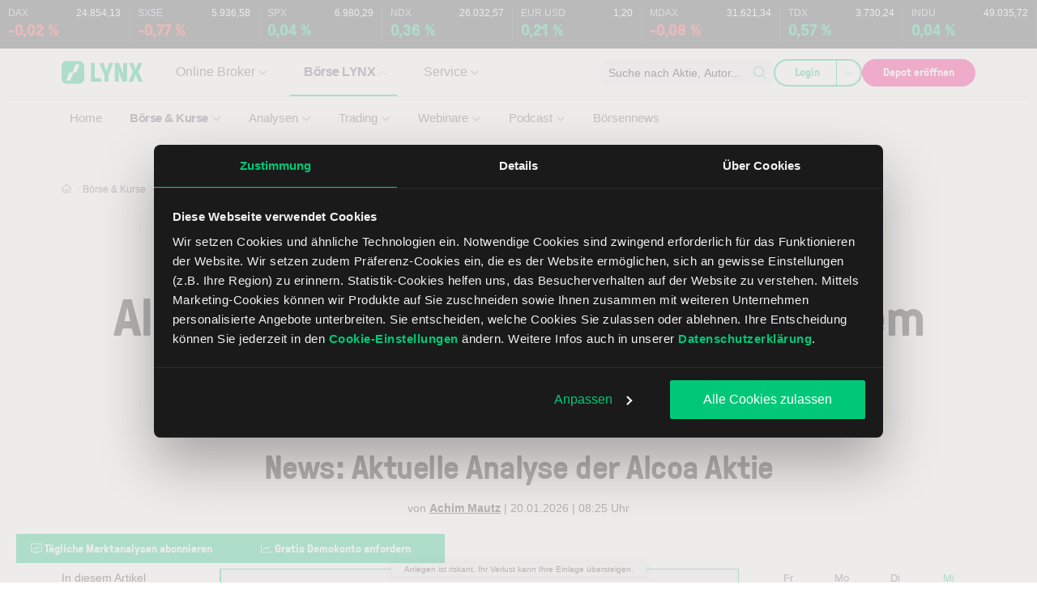

--- FILE ---
content_type: text/html; charset=UTF-8
request_url: https://www.lynxbroker.at/boerse/boerse-kurse/aktien/alcoa-aktie/alcoa-analyse/
body_size: 524838
content:

<!DOCTYPE html>
<html lang="de-AT">
    <head>
        <meta charset="UTF-8" />
<script>
var gform;gform||(document.addEventListener("gform_main_scripts_loaded",function(){gform.scriptsLoaded=!0}),document.addEventListener("gform/theme/scripts_loaded",function(){gform.themeScriptsLoaded=!0}),window.addEventListener("DOMContentLoaded",function(){gform.domLoaded=!0}),gform={domLoaded:!1,scriptsLoaded:!1,themeScriptsLoaded:!1,isFormEditor:()=>"function"==typeof InitializeEditor,callIfLoaded:function(o){return!(!gform.domLoaded||!gform.scriptsLoaded||!gform.themeScriptsLoaded&&!gform.isFormEditor()||(gform.isFormEditor()&&console.warn("The use of gform.initializeOnLoaded() is deprecated in the form editor context and will be removed in Gravity Forms 3.1."),o(),0))},initializeOnLoaded:function(o){gform.callIfLoaded(o)||(document.addEventListener("gform_main_scripts_loaded",()=>{gform.scriptsLoaded=!0,gform.callIfLoaded(o)}),document.addEventListener("gform/theme/scripts_loaded",()=>{gform.themeScriptsLoaded=!0,gform.callIfLoaded(o)}),window.addEventListener("DOMContentLoaded",()=>{gform.domLoaded=!0,gform.callIfLoaded(o)}))},hooks:{action:{},filter:{}},addAction:function(o,r,e,t){gform.addHook("action",o,r,e,t)},addFilter:function(o,r,e,t){gform.addHook("filter",o,r,e,t)},doAction:function(o){gform.doHook("action",o,arguments)},applyFilters:function(o){return gform.doHook("filter",o,arguments)},removeAction:function(o,r){gform.removeHook("action",o,r)},removeFilter:function(o,r,e){gform.removeHook("filter",o,r,e)},addHook:function(o,r,e,t,n){null==gform.hooks[o][r]&&(gform.hooks[o][r]=[]);var d=gform.hooks[o][r];null==n&&(n=r+"_"+d.length),gform.hooks[o][r].push({tag:n,callable:e,priority:t=null==t?10:t})},doHook:function(r,o,e){var t;if(e=Array.prototype.slice.call(e,1),null!=gform.hooks[r][o]&&((o=gform.hooks[r][o]).sort(function(o,r){return o.priority-r.priority}),o.forEach(function(o){"function"!=typeof(t=o.callable)&&(t=window[t]),"action"==r?t.apply(null,e):e[0]=t.apply(null,e)})),"filter"==r)return e[0]},removeHook:function(o,r,t,n){var e;null!=gform.hooks[o][r]&&(e=(e=gform.hooks[o][r]).filter(function(o,r,e){return!!(null!=n&&n!=o.tag||null!=t&&t!=o.priority)}),gform.hooks[o][r]=e)}});
</script>

        <meta name="viewport" content="width=device-width, initial-scale=1, shrink-to-fit=no">
        <meta http-equiv="X-UA-Compatible" content="IE=edge" />
        <link rel="profile" href="http://gmpg.org/xfn/11" />

                <link rel="preload" href="https://www.lynxbroker.at/app/themes/theme/build/fonts/GT-Pressura-Light.8a5b0674.woff2" as="font" type="font/woff2" crossorigin>
        <link rel="preload" href="https://www.lynxbroker.at/app/themes/theme/build/fonts/GT-Pressura-Regular.07ddc24b.woff2" as="font" type="font/woff2" crossorigin>

        <script data-cfasync="false" data-no-defer="1" data-no-minify="1" data-no-optimize="1">var ewww_webp_supported=!1;function check_webp_feature(A,e){var w;e=void 0!==e?e:function(){},ewww_webp_supported?e(ewww_webp_supported):((w=new Image).onload=function(){ewww_webp_supported=0<w.width&&0<w.height,e&&e(ewww_webp_supported)},w.onerror=function(){e&&e(!1)},w.src="data:image/webp;base64,"+{alpha:"UklGRkoAAABXRUJQVlA4WAoAAAAQAAAAAAAAAAAAQUxQSAwAAAARBxAR/Q9ERP8DAABWUDggGAAAABQBAJ0BKgEAAQAAAP4AAA3AAP7mtQAAAA=="}[A])}check_webp_feature("alpha");</script><script data-cfasync="false" data-no-defer="1" data-no-minify="1" data-no-optimize="1">var Arrive=function(c,w){"use strict";if(c.MutationObserver&&"undefined"!=typeof HTMLElement){var r,a=0,u=(r=HTMLElement.prototype.matches||HTMLElement.prototype.webkitMatchesSelector||HTMLElement.prototype.mozMatchesSelector||HTMLElement.prototype.msMatchesSelector,{matchesSelector:function(e,t){return e instanceof HTMLElement&&r.call(e,t)},addMethod:function(e,t,r){var a=e[t];e[t]=function(){return r.length==arguments.length?r.apply(this,arguments):"function"==typeof a?a.apply(this,arguments):void 0}},callCallbacks:function(e,t){t&&t.options.onceOnly&&1==t.firedElems.length&&(e=[e[0]]);for(var r,a=0;r=e[a];a++)r&&r.callback&&r.callback.call(r.elem,r.elem);t&&t.options.onceOnly&&1==t.firedElems.length&&t.me.unbindEventWithSelectorAndCallback.call(t.target,t.selector,t.callback)},checkChildNodesRecursively:function(e,t,r,a){for(var i,n=0;i=e[n];n++)r(i,t,a)&&a.push({callback:t.callback,elem:i}),0<i.childNodes.length&&u.checkChildNodesRecursively(i.childNodes,t,r,a)},mergeArrays:function(e,t){var r,a={};for(r in e)e.hasOwnProperty(r)&&(a[r]=e[r]);for(r in t)t.hasOwnProperty(r)&&(a[r]=t[r]);return a},toElementsArray:function(e){return e=void 0!==e&&("number"!=typeof e.length||e===c)?[e]:e}}),e=(l.prototype.addEvent=function(e,t,r,a){a={target:e,selector:t,options:r,callback:a,firedElems:[]};return this._beforeAdding&&this._beforeAdding(a),this._eventsBucket.push(a),a},l.prototype.removeEvent=function(e){for(var t,r=this._eventsBucket.length-1;t=this._eventsBucket[r];r--)e(t)&&(this._beforeRemoving&&this._beforeRemoving(t),(t=this._eventsBucket.splice(r,1))&&t.length&&(t[0].callback=null))},l.prototype.beforeAdding=function(e){this._beforeAdding=e},l.prototype.beforeRemoving=function(e){this._beforeRemoving=e},l),t=function(i,n){var o=new e,l=this,s={fireOnAttributesModification:!1};return o.beforeAdding(function(t){var e=t.target;e!==c.document&&e!==c||(e=document.getElementsByTagName("html")[0]);var r=new MutationObserver(function(e){n.call(this,e,t)}),a=i(t.options);r.observe(e,a),t.observer=r,t.me=l}),o.beforeRemoving(function(e){e.observer.disconnect()}),this.bindEvent=function(e,t,r){t=u.mergeArrays(s,t);for(var a=u.toElementsArray(this),i=0;i<a.length;i++)o.addEvent(a[i],e,t,r)},this.unbindEvent=function(){var r=u.toElementsArray(this);o.removeEvent(function(e){for(var t=0;t<r.length;t++)if(this===w||e.target===r[t])return!0;return!1})},this.unbindEventWithSelectorOrCallback=function(r){var a=u.toElementsArray(this),i=r,e="function"==typeof r?function(e){for(var t=0;t<a.length;t++)if((this===w||e.target===a[t])&&e.callback===i)return!0;return!1}:function(e){for(var t=0;t<a.length;t++)if((this===w||e.target===a[t])&&e.selector===r)return!0;return!1};o.removeEvent(e)},this.unbindEventWithSelectorAndCallback=function(r,a){var i=u.toElementsArray(this);o.removeEvent(function(e){for(var t=0;t<i.length;t++)if((this===w||e.target===i[t])&&e.selector===r&&e.callback===a)return!0;return!1})},this},i=new function(){var s={fireOnAttributesModification:!1,onceOnly:!1,existing:!1};function n(e,t,r){return!(!u.matchesSelector(e,t.selector)||(e._id===w&&(e._id=a++),-1!=t.firedElems.indexOf(e._id)))&&(t.firedElems.push(e._id),!0)}var c=(i=new t(function(e){var t={attributes:!1,childList:!0,subtree:!0};return e.fireOnAttributesModification&&(t.attributes=!0),t},function(e,i){e.forEach(function(e){var t=e.addedNodes,r=e.target,a=[];null!==t&&0<t.length?u.checkChildNodesRecursively(t,i,n,a):"attributes"===e.type&&n(r,i)&&a.push({callback:i.callback,elem:r}),u.callCallbacks(a,i)})})).bindEvent;return i.bindEvent=function(e,t,r){t=void 0===r?(r=t,s):u.mergeArrays(s,t);var a=u.toElementsArray(this);if(t.existing){for(var i=[],n=0;n<a.length;n++)for(var o=a[n].querySelectorAll(e),l=0;l<o.length;l++)i.push({callback:r,elem:o[l]});if(t.onceOnly&&i.length)return r.call(i[0].elem,i[0].elem);setTimeout(u.callCallbacks,1,i)}c.call(this,e,t,r)},i},o=new function(){var a={};function i(e,t){return u.matchesSelector(e,t.selector)}var n=(o=new t(function(){return{childList:!0,subtree:!0}},function(e,r){e.forEach(function(e){var t=e.removedNodes,e=[];null!==t&&0<t.length&&u.checkChildNodesRecursively(t,r,i,e),u.callCallbacks(e,r)})})).bindEvent;return o.bindEvent=function(e,t,r){t=void 0===r?(r=t,a):u.mergeArrays(a,t),n.call(this,e,t,r)},o};d(HTMLElement.prototype),d(NodeList.prototype),d(HTMLCollection.prototype),d(HTMLDocument.prototype),d(Window.prototype);var n={};return s(i,n,"unbindAllArrive"),s(o,n,"unbindAllLeave"),n}function l(){this._eventsBucket=[],this._beforeAdding=null,this._beforeRemoving=null}function s(e,t,r){u.addMethod(t,r,e.unbindEvent),u.addMethod(t,r,e.unbindEventWithSelectorOrCallback),u.addMethod(t,r,e.unbindEventWithSelectorAndCallback)}function d(e){e.arrive=i.bindEvent,s(i,e,"unbindArrive"),e.leave=o.bindEvent,s(o,e,"unbindLeave")}}(window,void 0),ewww_webp_supported=!1;function check_webp_feature(e,t){var r;ewww_webp_supported?t(ewww_webp_supported):((r=new Image).onload=function(){ewww_webp_supported=0<r.width&&0<r.height,t(ewww_webp_supported)},r.onerror=function(){t(!1)},r.src="data:image/webp;base64,"+{alpha:"UklGRkoAAABXRUJQVlA4WAoAAAAQAAAAAAAAAAAAQUxQSAwAAAARBxAR/Q9ERP8DAABWUDggGAAAABQBAJ0BKgEAAQAAAP4AAA3AAP7mtQAAAA==",animation:"UklGRlIAAABXRUJQVlA4WAoAAAASAAAAAAAAAAAAQU5JTQYAAAD/////AABBTk1GJgAAAAAAAAAAAAAAAAAAAGQAAABWUDhMDQAAAC8AAAAQBxAREYiI/gcA"}[e])}function ewwwLoadImages(e){if(e){for(var t=document.querySelectorAll(".batch-image img, .image-wrapper a, .ngg-pro-masonry-item a, .ngg-galleria-offscreen-seo-wrapper a"),r=0,a=t.length;r<a;r++)ewwwAttr(t[r],"data-src",t[r].getAttribute("data-webp")),ewwwAttr(t[r],"data-thumbnail",t[r].getAttribute("data-webp-thumbnail"));for(var i=document.querySelectorAll("div.woocommerce-product-gallery__image"),r=0,a=i.length;r<a;r++)ewwwAttr(i[r],"data-thumb",i[r].getAttribute("data-webp-thumb"))}for(var n=document.querySelectorAll("video"),r=0,a=n.length;r<a;r++)ewwwAttr(n[r],"poster",e?n[r].getAttribute("data-poster-webp"):n[r].getAttribute("data-poster-image"));for(var o,l=document.querySelectorAll("img.ewww_webp_lazy_load"),r=0,a=l.length;r<a;r++)e&&(ewwwAttr(l[r],"data-lazy-srcset",l[r].getAttribute("data-lazy-srcset-webp")),ewwwAttr(l[r],"data-srcset",l[r].getAttribute("data-srcset-webp")),ewwwAttr(l[r],"data-lazy-src",l[r].getAttribute("data-lazy-src-webp")),ewwwAttr(l[r],"data-src",l[r].getAttribute("data-src-webp")),ewwwAttr(l[r],"data-orig-file",l[r].getAttribute("data-webp-orig-file")),ewwwAttr(l[r],"data-medium-file",l[r].getAttribute("data-webp-medium-file")),ewwwAttr(l[r],"data-large-file",l[r].getAttribute("data-webp-large-file")),null!=(o=l[r].getAttribute("srcset"))&&!1!==o&&o.includes("R0lGOD")&&ewwwAttr(l[r],"src",l[r].getAttribute("data-lazy-src-webp"))),l[r].className=l[r].className.replace(/\bewww_webp_lazy_load\b/,"");for(var s=document.querySelectorAll(".ewww_webp"),r=0,a=s.length;r<a;r++)e?(ewwwAttr(s[r],"srcset",s[r].getAttribute("data-srcset-webp")),ewwwAttr(s[r],"src",s[r].getAttribute("data-src-webp")),ewwwAttr(s[r],"data-orig-file",s[r].getAttribute("data-webp-orig-file")),ewwwAttr(s[r],"data-medium-file",s[r].getAttribute("data-webp-medium-file")),ewwwAttr(s[r],"data-large-file",s[r].getAttribute("data-webp-large-file")),ewwwAttr(s[r],"data-large_image",s[r].getAttribute("data-webp-large_image")),ewwwAttr(s[r],"data-src",s[r].getAttribute("data-webp-src"))):(ewwwAttr(s[r],"srcset",s[r].getAttribute("data-srcset-img")),ewwwAttr(s[r],"src",s[r].getAttribute("data-src-img"))),s[r].className=s[r].className.replace(/\bewww_webp\b/,"ewww_webp_loaded");window.jQuery&&jQuery.fn.isotope&&jQuery.fn.imagesLoaded&&(jQuery(".fusion-posts-container-infinite").imagesLoaded(function(){jQuery(".fusion-posts-container-infinite").hasClass("isotope")&&jQuery(".fusion-posts-container-infinite").isotope()}),jQuery(".fusion-portfolio:not(.fusion-recent-works) .fusion-portfolio-wrapper").imagesLoaded(function(){jQuery(".fusion-portfolio:not(.fusion-recent-works) .fusion-portfolio-wrapper").isotope()}))}function ewwwWebPInit(e){ewwwLoadImages(e),ewwwNggLoadGalleries(e),document.arrive(".ewww_webp",function(){ewwwLoadImages(e)}),document.arrive(".ewww_webp_lazy_load",function(){ewwwLoadImages(e)}),document.arrive("videos",function(){ewwwLoadImages(e)}),"loading"==document.readyState?document.addEventListener("DOMContentLoaded",ewwwJSONParserInit):("undefined"!=typeof galleries&&ewwwNggParseGalleries(e),ewwwWooParseVariations(e))}function ewwwAttr(e,t,r){null!=r&&!1!==r&&e.setAttribute(t,r)}function ewwwJSONParserInit(){"undefined"!=typeof galleries&&check_webp_feature("alpha",ewwwNggParseGalleries),check_webp_feature("alpha",ewwwWooParseVariations)}function ewwwWooParseVariations(e){if(e)for(var t=document.querySelectorAll("form.variations_form"),r=0,a=t.length;r<a;r++){var i=t[r].getAttribute("data-product_variations"),n=!1;try{for(var o in i=JSON.parse(i))void 0!==i[o]&&void 0!==i[o].image&&(void 0!==i[o].image.src_webp&&(i[o].image.src=i[o].image.src_webp,n=!0),void 0!==i[o].image.srcset_webp&&(i[o].image.srcset=i[o].image.srcset_webp,n=!0),void 0!==i[o].image.full_src_webp&&(i[o].image.full_src=i[o].image.full_src_webp,n=!0),void 0!==i[o].image.gallery_thumbnail_src_webp&&(i[o].image.gallery_thumbnail_src=i[o].image.gallery_thumbnail_src_webp,n=!0),void 0!==i[o].image.thumb_src_webp&&(i[o].image.thumb_src=i[o].image.thumb_src_webp,n=!0));n&&ewwwAttr(t[r],"data-product_variations",JSON.stringify(i))}catch(e){}}}function ewwwNggParseGalleries(e){if(e)for(var t in galleries){var r=galleries[t];galleries[t].images_list=ewwwNggParseImageList(r.images_list)}}function ewwwNggLoadGalleries(e){e&&document.addEventListener("ngg.galleria.themeadded",function(e,t){window.ngg_galleria._create_backup=window.ngg_galleria.create,window.ngg_galleria.create=function(e,t){var r=$(e).data("id");return galleries["gallery_"+r].images_list=ewwwNggParseImageList(galleries["gallery_"+r].images_list),window.ngg_galleria._create_backup(e,t)}})}function ewwwNggParseImageList(e){for(var t in e){var r=e[t];if(void 0!==r["image-webp"]&&(e[t].image=r["image-webp"],delete e[t]["image-webp"]),void 0!==r["thumb-webp"]&&(e[t].thumb=r["thumb-webp"],delete e[t]["thumb-webp"]),void 0!==r.full_image_webp&&(e[t].full_image=r.full_image_webp,delete e[t].full_image_webp),void 0!==r.srcsets)for(var a in r.srcsets)nggSrcset=r.srcsets[a],void 0!==r.srcsets[a+"-webp"]&&(e[t].srcsets[a]=r.srcsets[a+"-webp"],delete e[t].srcsets[a+"-webp"]);if(void 0!==r.full_srcsets)for(var i in r.full_srcsets)nggFSrcset=r.full_srcsets[i],void 0!==r.full_srcsets[i+"-webp"]&&(e[t].full_srcsets[i]=r.full_srcsets[i+"-webp"],delete e[t].full_srcsets[i+"-webp"])}return e}check_webp_feature("alpha",ewwwWebPInit);</script><script nowprocket> let nativeReadyStateComplete = false; document.addEventListener('readystatechange', (e) => { if (document.readyState === 'complete') { nativeReadyStateComplete = true; } }); let prevReadyState = null; let readyStateInterval = setInterval(() => { if (!prevReadyState || prevReadyState !== document.readyState) { if (document.readyState === 'complete') { if (!nativeReadyStateComplete) { document.dispatchEvent( new Event( 'readystatechange') ); } clearInterval(readyStateInterval); } prevReadyState = document.readyState; } }, 100);</script><meta name="viewport" content="width=device-width, initial-scale=1" />
<meta name='robots' content='index, follow, max-image-preview:large, max-snippet:-1, max-video-preview:-1' />
	<style>img:is([sizes="auto" i], [sizes^="auto," i]) { contain-intrinsic-size: 3000px 1500px }</style>
	
	
	<meta name="description" content="Alcoa Analyse: Alcoa zeigt nach dem starken Lauf erste Warnzeichen im Chart. Bleibt die Korrektur oberhalb der wichtigen gleitenden Durchschnitte?" />
	<link rel="canonical" href="https://www.lynxbroker.at/boerse/boerse-kurse/aktien/alcoa-aktie/alcoa-analyse/" />
	<meta property="og:locale" content="de_AT" />
	<meta property="og:type" content="article" />
	<meta property="og:title" content="Alcoa: Erste Warnsignale nach steilem Anstieg" />
	<meta property="og:description" content="Alcoa Analyse: Alcoa zeigt nach dem starken Lauf erste Warnzeichen im Chart. Bleibt die Korrektur oberhalb der wichtigen gleitenden Durchschnitte?" />
	<meta property="og:url" content="https://www.lynxbroker.at/boerse/boerse-kurse/aktien/alcoa-aktie/alcoa-analyse/" />
	<meta property="og:site_name" content="Online Broker LYNX" />
	<meta property="article:publisher" content="https://de-de.facebook.com/LynxGermany" />
	<meta property="article:published_time" content="2026-01-20T07:25:26+00:00" />
	<meta property="article:modified_time" content="2026-01-20T07:27:07+00:00" />
	<meta property="og:image" content="https://www.lynxbroker.at/app/uploads/2026/01/20260120-chart-aktie-alcoa-erste-warnsignale-nach-steilem-anstieg.png" />
	<meta property="og:image:width" content="960" />
	<meta property="og:image:height" content="600" />
	<meta property="og:image:type" content="image/png" /><meta property="og:image" content="https://www.lynxbroker.at/app/uploads/2026/01/20260120-chart-aktie-alcoa-erste-warnsignale-nach-steilem-anstieg.png" />
	<meta property="og:image:width" content="960" />
	<meta property="og:image:height" content="600" />
	<meta property="og:image:type" content="image/png" />
	<meta name="author" content="Achim Mautz" />
	<meta name="twitter:card" content="summary_large_image" />
	<meta name="twitter:creator" content="@lynxbroker" />
	<meta name="twitter:site" content="@lynxbroker" />
	<script type="application/ld+json" class="yoast-schema-graph">{"@context":"https://schema.org","@graph":[{"@type":"NewsArticle","@id":"https://www.lynxbroker.at/boerse/boerse-kurse/aktien/alcoa-aktie/alcoa-analyse/#article","isPartOf":{"@id":"https://www.lynxbroker.at/boerse/boerse-kurse/aktien/alcoa-aktie/alcoa-analyse/"},"headline":"Alcoa: Erste Warnsignale nach steilem Anstieg","datePublished":"2026-01-20T07:25:26+00:00","dateModified":"2026-01-20T07:27:07+00:00","mainEntityOfPage":{"@id":"https://www.lynxbroker.at/boerse/boerse-kurse/aktien/alcoa-aktie/alcoa-analyse/"},"wordCount":199,"publisher":{"@id":"https://www.lynxbroker.at/#organization"},"image":{"@id":"https://www.lynxbroker.at/boerse/boerse-kurse/aktien/alcoa-aktie/alcoa-analyse/#primaryimage"},"thumbnailUrl":"https://www.lynxbroker.at/app/uploads/2026/01/20260120-chart-aktie-alcoa-erste-warnsignale-nach-steilem-anstieg.png","articleSection":["Aktien","Aktienanalysen","Börse &amp; Kurse","Börsenblick","Börsenportal","Marktanalysen"],"inLanguage":"de-AT","author":{"@type":"Person","name":"Achim Mautz","image":"https://www.lynxbroker.at/app/uploads/2020/04/achim-mautz-lynx-boersenexperten.jpeg","url":"https://www.lynxbroker.at/lynx-experten/achim-mautz/"}},{"@type":"WebPage","@id":"https://www.lynxbroker.at/boerse/boerse-kurse/aktien/alcoa-aktie/alcoa-analyse/","url":"https://www.lynxbroker.at/boerse/boerse-kurse/aktien/alcoa-aktie/alcoa-analyse/","name":"Alcoa: Erste Warnsignale nach steilem Anstieg | Aktienanalysen | Online Broker LYNX","isPartOf":{"@id":"https://www.lynxbroker.at/#website"},"primaryImageOfPage":{"@id":"https://www.lynxbroker.at/boerse/boerse-kurse/aktien/alcoa-aktie/alcoa-analyse/#primaryimage"},"image":{"@id":"https://www.lynxbroker.at/boerse/boerse-kurse/aktien/alcoa-aktie/alcoa-analyse/#primaryimage"},"thumbnailUrl":"https://www.lynxbroker.at/app/uploads/2026/01/20260120-chart-aktie-alcoa-erste-warnsignale-nach-steilem-anstieg.png","datePublished":"2026-01-20T07:25:26+00:00","dateModified":"2026-01-20T07:27:07+00:00","description":"Alcoa Analyse: Alcoa zeigt nach dem starken Lauf erste Warnzeichen im Chart. Bleibt die Korrektur oberhalb der wichtigen gleitenden Durchschnitte?","inLanguage":"de-AT","potentialAction":[{"@type":"ReadAction","target":["https://www.lynxbroker.at/boerse/boerse-kurse/aktien/alcoa-aktie/alcoa-analyse/"]}]},{"@type":"ImageObject","inLanguage":"de-AT","@id":"https://www.lynxbroker.at/boerse/boerse-kurse/aktien/alcoa-aktie/alcoa-analyse/#primaryimage","url":"https://www.lynxbroker.at/app/uploads/2026/01/20260120-chart-aktie-alcoa-erste-warnsignale-nach-steilem-anstieg.png","contentUrl":"https://www.lynxbroker.at/app/uploads/2026/01/20260120-chart-aktie-alcoa-erste-warnsignale-nach-steilem-anstieg.png","width":960,"height":600,"caption":"Alcoa Aktie: Chart vom 16.01.2026, Kurs: 60.07 USD, Kürzel: AA | Quelle: TWS"},{"@type":"WebSite","@id":"https://www.lynxbroker.at/#website","url":"https://www.lynxbroker.at/","name":"Online Broker LYNX","description":"","publisher":{"@id":"https://www.lynxbroker.at/#organization"},"alternateName":"LYNX Online Broker","potentialAction":[{"@type":"SearchAction","target":{"@type":"EntryPoint","urlTemplate":"https://www.lynxbroker.at/suche/?q={search_term_string}"},"query-input":{"@type":"PropertyValueSpecification","valueRequired":true,"valueName":"search_term_string"}}],"inLanguage":"de-AT"},{"@type":"Organization","@id":"https://www.lynxbroker.at/#organization","name":"LYNX B.V. Germany Branch","url":"https://www.lynxbroker.at/","logo":{"@type":"ImageObject","inLanguage":"de-AT","@id":"https://www.lynxbroker.at/#/schema/logo/image/","url":"https://www.lynxbroker.at/app/uploads/2016/08/logo-lynx.png","contentUrl":"https://www.lynxbroker.at/app/uploads/2016/08/logo-lynx.png","width":79,"height":28,"caption":"LYNX B.V. Germany Branch"},"image":{"@id":"https://www.lynxbroker.at/#/schema/logo/image/"},"sameAs":["https://de-de.facebook.com/LynxGermany","https://x.com/lynxbroker","http://www.linkedin.com/company/lynx-b-v-germany-branch","https://www.pinterest.com/lynxgermany/","https://www.youtube.com/user/LynxBrokerGermany"]}]}</script>
	


<title>Alcoa Aktie aktuell ᐅ News: Aktuelle Analyse der Alcoa Aktie</title>

<link rel="alternate" type="application/rss+xml" title="Online Broker LYNX &raquo; Feed" href="https://www.lynxbroker.at/feed/" />
<link rel="alternate" type="application/rss+xml" title="Online Broker LYNX &raquo; Kommentar-Feed" href="https://www.lynxbroker.at/comments/feed/" />
<script data-cookieconsent="ignore" src="https://cdn.ablyft.com/s/91988347.js"></script><link rel="alternate" type="application/rss+xml" href="https://www.lynxbroker.at/feed/" />
<script>
window.addEventListener("CookiebotOnDialogInit", function() {
if (Cookiebot.getDomainUrlParam("CookiebotScan") === "true") {
Cookiebot.setOutOfRegion();
}
});
</script>

<script data-cookieconsent="ignore">(function(w,d,s,l,i){w[l]=w[l]||[];w[l].push({'gtm.start':
new Date().getTime(),event:'gtm.js'});var f=d.getElementsByTagName(s)[0],
j=d.createElement(s),dl=l!='dataLayer'?'&l='+l:'';j.async=true;j.src=
'https://www.googletagmanager.com/gtm.js?id='+i+dl;f.parentNode.insertBefore(j,f);
})(window,document,'script','dataLayer','GTM-PVDM33Z');</script>


<script id="Cookiebot" src="https://consent.cookiebot.com/uc.js" data-cbid="0d1a18f3-1ef9-41ba-8ce5-c4ae4259fc2a" type="text/javascript" async></script>

<meta name="ahrefs-site-verification" content="b5860a2cc9a505b3af4f0ce835c069cd8c7c56999e563c6da5c0ed820dedde62">
<meta name="google-site-verification" content="xRP2UdNd80nI1Br4C7D2arwCqMErfY5rPF7cV95CFUU" />
<meta name="google-site-verification" content="0u2TjFzFmkKiEsI9OUZJJG4IEs-QoK2oV-NQTN18OfM" />
<meta name="google-site-verification" content="DC44u-x0mhL5hNk9il4SF67zr8EfwvI9b4ni_taIMQ0" />

<script id="lynx-ready">
			window.advanced_ads_ready=function(e,a){a=a||"complete";var d=function(e){return"interactive"===a?"loading"!==e:"complete"===e};d(document.readyState)?e():document.addEventListener("readystatechange",(function(a){d(a.target.readyState)&&e()}),{once:"interactive"===a})},window.advanced_ads_ready_queue=window.advanced_ads_ready_queue||[];		</script>
		<style id='wp-block-paragraph-inline-css'>
.is-small-text{font-size:.875em}.is-regular-text{font-size:1em}.is-large-text{font-size:2.25em}.is-larger-text{font-size:3em}.has-drop-cap:not(:focus):first-letter{float:left;font-size:8.4em;font-style:normal;font-weight:100;line-height:.68;margin:.05em .1em 0 0;text-transform:uppercase}body.rtl .has-drop-cap:not(:focus):first-letter{float:none;margin-left:.1em}p.has-drop-cap.has-background{overflow:hidden}:root :where(p.has-background){padding:1.25em 2.375em}:where(p.has-text-color:not(.has-link-color)) a{color:inherit}p.has-text-align-left[style*="writing-mode:vertical-lr"],p.has-text-align-right[style*="writing-mode:vertical-rl"]{rotate:180deg}
</style>
<style id='wp-block-post-title-inline-css'>
.wp-block-post-title{box-sizing:border-box;word-break:break-word}.wp-block-post-title :where(a){display:inline-block;font-family:inherit;font-size:inherit;font-style:inherit;font-weight:inherit;letter-spacing:inherit;line-height:inherit;text-decoration:inherit}
</style>
<style id='wp-block-heading-inline-css'>
h1.has-background,h2.has-background,h3.has-background,h4.has-background,h5.has-background,h6.has-background{padding:1.25em 2.375em}h1.has-text-align-left[style*=writing-mode]:where([style*=vertical-lr]),h1.has-text-align-right[style*=writing-mode]:where([style*=vertical-rl]),h2.has-text-align-left[style*=writing-mode]:where([style*=vertical-lr]),h2.has-text-align-right[style*=writing-mode]:where([style*=vertical-rl]),h3.has-text-align-left[style*=writing-mode]:where([style*=vertical-lr]),h3.has-text-align-right[style*=writing-mode]:where([style*=vertical-rl]),h4.has-text-align-left[style*=writing-mode]:where([style*=vertical-lr]),h4.has-text-align-right[style*=writing-mode]:where([style*=vertical-rl]),h5.has-text-align-left[style*=writing-mode]:where([style*=vertical-lr]),h5.has-text-align-right[style*=writing-mode]:where([style*=vertical-rl]),h6.has-text-align-left[style*=writing-mode]:where([style*=vertical-lr]),h6.has-text-align-right[style*=writing-mode]:where([style*=vertical-rl]){rotate:180deg}
</style>
<style id='wp-block-group-inline-css'>
.wp-block-group{box-sizing:border-box}:where(.wp-block-group.wp-block-group-is-layout-constrained){position:relative}
</style>
<style id='lynx-market-info-blocks-performance-list-style-inline-css'>
.performanceList{max-width:100%}.performanceList__inner{display:flex;flex-direction:column}.performanceList__primary{border-top:1px solid #e3e7ea}.performanceList__primary--name{font-weight:bold;font-size:1.6rem;line-height:2.4rem}.performanceList__primary--name--logo{position:relative;display:block;width:5rem;height:2.6rem;text-align:right}.performanceList__primary--name--logo--img{display:inline-block;width:auto;max-width:100%;height:auto;max-height:100%}.performanceList__primary--price{display:inline;font-weight:bold;font-size:2rem;line-height:2rem}.performanceList__primary--currency{font-weight:bold;font-size:2rem}.performanceList__primary--change{color:#00c878;font-weight:bold;line-height:2rem;white-space:nowrap}.performanceList__primary--change--grey{color:#bdc4d0;font-weight:normal}@media(max-width: 991.98px){.performanceList__list-compacts--mini{display:flex;flex-wrap:wrap;padding:.8rem 0;border-bottom:1px solid #e3e7ea}.performanceList__list-compacts--mini .performanceList__compact{display:flex;-moz-column-gap:.7rem;column-gap:.7rem;padding:0;border-top:0;border-bottom:0}.performanceList__list-compacts--mini .performanceList__compact__full-name,.performanceList__list-compacts--mini .performanceList__compact__sentiment,.performanceList__list-compacts--mini .performanceList__compact__isin,.performanceList__list-compacts--mini .performanceList__compact__ticker,.performanceList__list-compacts--mini .performanceList__compact__currency{display:none}.performanceList__list-compacts--mini .performanceList__compact:not(:last-child):after{margin-right:.7rem;color:#adb5bd !important;font-size:14px;line-height:22px;content:" |"}}.performanceList__compact{padding:.8rem 0;border-top:1px solid #e3e7ea}.performanceList__compact--active{display:grid;grid-template-columns:repeat(2, auto)}.performanceList__compact__full-name{grid-column:span 2}.performanceList__compact__sentiment{grid-column:span 2;font-weight:700}.performanceList__compact__name a{font-weight:bold}.performanceList__compact__change{text-align:right}.performanceList__compact__change:before{content:"("}.performanceList__compact__change:after{content:")"}@media(min-width: 992px){.performanceList__compact__change{margin-left:0;font-weight:bold}.performanceList__compact__change:before,.performanceList__compact__change:after{display:none}}.performanceList__compact__change:empty{display:none}@media(min-width: 768px){.performanceList__compact{padding:1.6rem 0}}@media(min-width: 992px){.performanceList__related-symbols{order:5}}.performanceList__chart__wrapper{position:relative;left:-1rem;height:6rem !important}@media(min-width: 576px)and (max-width: 991.98px){.performanceList__chart__wrapper{height:9rem !important}}.performanceList__chart__wrapper:after{position:absolute;top:0;right:0;z-index:-1;background-color:#495057;font-size:1.3rem;width:100%;max-width:1em;height:100%;max-height:1em;-webkit-mask:url("data:image/svg+xml,%3Csvg xmlns=%27http://www.w3.org/2000/svg%27 viewBox=%270 0 512 512%27%3E%3Cpath d=%27M336 32c-8.8 0-16 7.2-16 16s7.2 16 16 16h89.4L256 233.4 86.6 64H176c8.8 0 16-7.2 16-16s-7.2-16-16-16H48c-8.8 0-16 7.2-16 16v128c0 8.8 7.2 16 16 16s16-7.2 16-16V86.6L233.4 256 64 425.4V336c0-8.8-7.2-16-16-16s-16 7.2-16 16v128c0 8.8 7.2 16 16 16h128c8.8 0 16-7.2 16-16s-7.2-16-16-16H86.6L256 278.6 425.4 448H336c-8.8 0-16 7.2-16 16s7.2 16 16 16h128c8.8 0 16-7.2 16-16V336c0-8.8-7.2-16-16-16s-16 7.2-16 16v89.4L278.6 256 448 86.6V176c0 8.8 7.2 16 16 16s16-7.2 16-16V48c0-8.8-7.2-16-16-16H336z%27/%3E%3C/svg%3E") no-repeat 50% 50%;mask:url("data:image/svg+xml,%3Csvg xmlns=%27http://www.w3.org/2000/svg%27 viewBox=%270 0 512 512%27%3E%3Cpath d=%27M336 32c-8.8 0-16 7.2-16 16s7.2 16 16 16h89.4L256 233.4 86.6 64H176c8.8 0 16-7.2 16-16s-7.2-16-16-16H48c-8.8 0-16 7.2-16 16v128c0 8.8 7.2 16 16 16s16-7.2 16-16V86.6L233.4 256 64 425.4V336c0-8.8-7.2-16-16-16s-16 7.2-16 16v128c0 8.8 7.2 16 16 16h128c8.8 0 16-7.2 16-16s-7.2-16-16-16H86.6L256 278.6 425.4 448H336c-8.8 0-16 7.2-16 16s7.2 16 16 16h128c8.8 0 16-7.2 16-16V336c0-8.8-7.2-16-16-16s-16 7.2-16 16v89.4L278.6 256 448 86.6V176c0 8.8 7.2 16 16 16s16-7.2 16-16V48c0-8.8-7.2-16-16-16H336z%27/%3E%3C/svg%3E") no-repeat 50% 50%;-webkit-mask-size:contain;mask-size:contain;content:""}.performanceList__values-list__item{display:flex;justify-content:space-between}.performanceList__values-list__item__change{font-weight:700}.performanceList .performanceList__stockChart{cursor:pointer}.performanceList .performanceList__stockChart--expanded{cursor:default}.performanceList__sentiment__direction{display:flex;-moz-column-gap:.8rem;column-gap:.8rem}@media(min-width: 992px){.performanceList__sentiment__direction{justify-content:space-between}}.performanceList__visibility-toggle{flex:0 0 100%;order:2}@media(min-width: 992px){.performanceList__visibility-toggle{display:none !important}}.performanceList__visibility-toggle label{cursor:pointer !important}input:checked~.performanceList__visibility-toggle__show{display:none}input:not(:checked)~.performanceList__visibility-toggle__hide{display:none}.performanceList__visibility-toggle .fal{width:12px;height:14px;margin-left:10px}.performanceList .visibility-toggle__target{height:0;overflow:hidden;transition:height 300ms ease-in-out;border-top:1px solid #e3e7ea}.performanceList .visibility-toggle__target.is-visible{height:auto;height:calc-size(auto)}@media(min-width: 992px){.performanceList .visibility-toggle__target{height:auto;overflow:auto;border-top:0}}.performanceList__ir-validity-time{background-color:#f4f5f7;padding:.8rem;margin-left:-0.8rem;margin-right:-0.8rem}.performanceList__analyse-btn{order:15}

</style>
<style id='lynx-basic-blocks-definition-block-style-inline-css'>
.definition{border:1px solid #00c878;border-left-width:3px}.definition p:last-child{margin-bottom:0}.definition__inner{display:flex;flex-direction:column}@media(min-width: 992px){.definition__inner{flex-direction:row}}.definition__icon{flex:0 0 3.2rem;align-self:flex-start;font-weight:bold;font-size:3.2rem;line-height:1}@media(min-width: 992px){.definition__icon{flex:0 0 4.8rem;text-align:center}}.definition.warning{border-color:#c92a2a}.definition.danger{border-color:#e03030}.definition.grey{border-color:#adb5bd}div+.definition{margin-top:2.4rem}@media(min-width: 992px){div+.definition{margin-top:3.2rem}}

</style>
<link rel='stylesheet' id='wp-block-image-css' href='https://www.lynxbroker.at/wp-includes/blocks/image/style.min.css?ver=6.8.3' media='all' />
<style id='wp-block-columns-inline-css'>
.wp-block-columns{align-items:normal!important;box-sizing:border-box;display:flex;flex-wrap:wrap!important}@media (min-width:782px){.wp-block-columns{flex-wrap:nowrap!important}}.wp-block-columns.are-vertically-aligned-top{align-items:flex-start}.wp-block-columns.are-vertically-aligned-center{align-items:center}.wp-block-columns.are-vertically-aligned-bottom{align-items:flex-end}@media (max-width:781px){.wp-block-columns:not(.is-not-stacked-on-mobile)>.wp-block-column{flex-basis:100%!important}}@media (min-width:782px){.wp-block-columns:not(.is-not-stacked-on-mobile)>.wp-block-column{flex-basis:0;flex-grow:1}.wp-block-columns:not(.is-not-stacked-on-mobile)>.wp-block-column[style*=flex-basis]{flex-grow:0}}.wp-block-columns.is-not-stacked-on-mobile{flex-wrap:nowrap!important}.wp-block-columns.is-not-stacked-on-mobile>.wp-block-column{flex-basis:0;flex-grow:1}.wp-block-columns.is-not-stacked-on-mobile>.wp-block-column[style*=flex-basis]{flex-grow:0}:where(.wp-block-columns){margin-bottom:1.75em}:where(.wp-block-columns.has-background){padding:1.25em 2.375em}.wp-block-column{flex-grow:1;min-width:0;overflow-wrap:break-word;word-break:break-word}.wp-block-column.is-vertically-aligned-top{align-self:flex-start}.wp-block-column.is-vertically-aligned-center{align-self:center}.wp-block-column.is-vertically-aligned-bottom{align-self:flex-end}.wp-block-column.is-vertically-aligned-stretch{align-self:stretch}.wp-block-column.is-vertically-aligned-bottom,.wp-block-column.is-vertically-aligned-center,.wp-block-column.is-vertically-aligned-top{width:100%}
</style>
<style id='wp-block-latest-posts-inline-css'>
.wp-block-latest-posts{box-sizing:border-box}.wp-block-latest-posts.alignleft{margin-right:2em}.wp-block-latest-posts.alignright{margin-left:2em}.wp-block-latest-posts.wp-block-latest-posts__list{list-style:none}.wp-block-latest-posts.wp-block-latest-posts__list li{clear:both;overflow-wrap:break-word}.wp-block-latest-posts.is-grid{display:flex;flex-wrap:wrap}.wp-block-latest-posts.is-grid li{margin:0 1.25em 1.25em 0;width:100%}@media (min-width:600px){.wp-block-latest-posts.columns-2 li{width:calc(50% - .625em)}.wp-block-latest-posts.columns-2 li:nth-child(2n){margin-right:0}.wp-block-latest-posts.columns-3 li{width:calc(33.33333% - .83333em)}.wp-block-latest-posts.columns-3 li:nth-child(3n){margin-right:0}.wp-block-latest-posts.columns-4 li{width:calc(25% - .9375em)}.wp-block-latest-posts.columns-4 li:nth-child(4n){margin-right:0}.wp-block-latest-posts.columns-5 li{width:calc(20% - 1em)}.wp-block-latest-posts.columns-5 li:nth-child(5n){margin-right:0}.wp-block-latest-posts.columns-6 li{width:calc(16.66667% - 1.04167em)}.wp-block-latest-posts.columns-6 li:nth-child(6n){margin-right:0}}:root :where(.wp-block-latest-posts.is-grid){padding:0}:root :where(.wp-block-latest-posts.wp-block-latest-posts__list){padding-left:0}.wp-block-latest-posts__post-author,.wp-block-latest-posts__post-date{display:block;font-size:.8125em}.wp-block-latest-posts__post-excerpt,.wp-block-latest-posts__post-full-content{margin-bottom:1em;margin-top:.5em}.wp-block-latest-posts__featured-image a{display:inline-block}.wp-block-latest-posts__featured-image img{height:auto;max-width:100%;width:auto}.wp-block-latest-posts__featured-image.alignleft{float:left;margin-right:1em}.wp-block-latest-posts__featured-image.alignright{float:right;margin-left:1em}.wp-block-latest-posts__featured-image.aligncenter{margin-bottom:1em;text-align:center}
</style>
<link data-minify="1" rel='stylesheet' id='owp-main-css' href='https://www.lynxbroker.at/app/cache/min/1/app/themes/theme/build/main.0242072e.css?ver=1769083903' media='all' />
<style id='owp-main-inline-css'>
svg.fa-fw{height:auto;width:18px}svg[data-fa]{aspect-ratio:1/1;height:1em;position:relative;top:-.125em;vertical-align:middle;width:1em}svg[data-fa] path{fill:currentcolor}.wp-block-group.is-layout-flex>div>svg[data-fa]{top:0}
</style>
<style id='wp-block-library-inline-css'>
:root{--wp-admin-theme-color:#007cba;--wp-admin-theme-color--rgb:0,124,186;--wp-admin-theme-color-darker-10:#006ba1;--wp-admin-theme-color-darker-10--rgb:0,107,161;--wp-admin-theme-color-darker-20:#005a87;--wp-admin-theme-color-darker-20--rgb:0,90,135;--wp-admin-border-width-focus:2px;--wp-block-synced-color:#7a00df;--wp-block-synced-color--rgb:122,0,223;--wp-bound-block-color:var(--wp-block-synced-color)}@media (min-resolution:192dpi){:root{--wp-admin-border-width-focus:1.5px}}.wp-element-button{cursor:pointer}:root{--wp--preset--font-size--normal:16px;--wp--preset--font-size--huge:42px}:root .has-very-light-gray-background-color{background-color:#eee}:root .has-very-dark-gray-background-color{background-color:#313131}:root .has-very-light-gray-color{color:#eee}:root .has-very-dark-gray-color{color:#313131}:root .has-vivid-green-cyan-to-vivid-cyan-blue-gradient-background{background:linear-gradient(135deg,#00d084,#0693e3)}:root .has-purple-crush-gradient-background{background:linear-gradient(135deg,#34e2e4,#4721fb 50%,#ab1dfe)}:root .has-hazy-dawn-gradient-background{background:linear-gradient(135deg,#faaca8,#dad0ec)}:root .has-subdued-olive-gradient-background{background:linear-gradient(135deg,#fafae1,#67a671)}:root .has-atomic-cream-gradient-background{background:linear-gradient(135deg,#fdd79a,#004a59)}:root .has-nightshade-gradient-background{background:linear-gradient(135deg,#330968,#31cdcf)}:root .has-midnight-gradient-background{background:linear-gradient(135deg,#020381,#2874fc)}.has-regular-font-size{font-size:1em}.has-larger-font-size{font-size:2.625em}.has-normal-font-size{font-size:var(--wp--preset--font-size--normal)}.has-huge-font-size{font-size:var(--wp--preset--font-size--huge)}.has-text-align-center{text-align:center}.has-text-align-left{text-align:left}.has-text-align-right{text-align:right}#end-resizable-editor-section{display:none}.aligncenter{clear:both}.items-justified-left{justify-content:flex-start}.items-justified-center{justify-content:center}.items-justified-right{justify-content:flex-end}.items-justified-space-between{justify-content:space-between}.screen-reader-text{border:0;clip-path:inset(50%);height:1px;margin:-1px;overflow:hidden;padding:0;position:absolute;width:1px;word-wrap:normal!important}.screen-reader-text:focus{background-color:#ddd;clip-path:none;color:#444;display:block;font-size:1em;height:auto;left:5px;line-height:normal;padding:15px 23px 14px;text-decoration:none;top:5px;width:auto;z-index:100000}html :where(.has-border-color){border-style:solid}html :where([style*=border-top-color]){border-top-style:solid}html :where([style*=border-right-color]){border-right-style:solid}html :where([style*=border-bottom-color]){border-bottom-style:solid}html :where([style*=border-left-color]){border-left-style:solid}html :where([style*=border-width]){border-style:solid}html :where([style*=border-top-width]){border-top-style:solid}html :where([style*=border-right-width]){border-right-style:solid}html :where([style*=border-bottom-width]){border-bottom-style:solid}html :where([style*=border-left-width]){border-left-style:solid}html :where(img[class*=wp-image-]){height:auto;max-width:100%}:where(figure){margin:0 0 1em}html :where(.is-position-sticky){--wp-admin--admin-bar--position-offset:var(--wp-admin--admin-bar--height,0px)}@media screen and (max-width:600px){html :where(.is-position-sticky){--wp-admin--admin-bar--position-offset:0px}}
</style>
<style id='global-styles-inline-css'>
:root{--wp--preset--aspect-ratio--square: 1;--wp--preset--aspect-ratio--4-3: 4/3;--wp--preset--aspect-ratio--3-4: 3/4;--wp--preset--aspect-ratio--3-2: 3/2;--wp--preset--aspect-ratio--2-3: 2/3;--wp--preset--aspect-ratio--16-9: 16/9;--wp--preset--aspect-ratio--9-16: 9/16;--wp--preset--color--black: #000000;--wp--preset--color--cyan-bluish-gray: #abb8c3;--wp--preset--color--white: #ffffff;--wp--preset--color--pale-pink: #f78da7;--wp--preset--color--vivid-red: #cf2e2e;--wp--preset--color--luminous-vivid-orange: #ff6900;--wp--preset--color--luminous-vivid-amber: #fcb900;--wp--preset--color--light-green-cyan: #7bdcb5;--wp--preset--color--vivid-green-cyan: #00d084;--wp--preset--color--pale-cyan-blue: #8ed1fc;--wp--preset--color--vivid-cyan-blue: #0693e3;--wp--preset--color--vivid-purple: #9b51e0;--wp--preset--gradient--vivid-cyan-blue-to-vivid-purple: linear-gradient(135deg,rgba(6,147,227,1) 0%,rgb(155,81,224) 100%);--wp--preset--gradient--light-green-cyan-to-vivid-green-cyan: linear-gradient(135deg,rgb(122,220,180) 0%,rgb(0,208,130) 100%);--wp--preset--gradient--luminous-vivid-amber-to-luminous-vivid-orange: linear-gradient(135deg,rgba(252,185,0,1) 0%,rgba(255,105,0,1) 100%);--wp--preset--gradient--luminous-vivid-orange-to-vivid-red: linear-gradient(135deg,rgba(255,105,0,1) 0%,rgb(207,46,46) 100%);--wp--preset--gradient--very-light-gray-to-cyan-bluish-gray: linear-gradient(135deg,rgb(238,238,238) 0%,rgb(169,184,195) 100%);--wp--preset--gradient--cool-to-warm-spectrum: linear-gradient(135deg,rgb(74,234,220) 0%,rgb(151,120,209) 20%,rgb(207,42,186) 40%,rgb(238,44,130) 60%,rgb(251,105,98) 80%,rgb(254,248,76) 100%);--wp--preset--gradient--blush-light-purple: linear-gradient(135deg,rgb(255,206,236) 0%,rgb(152,150,240) 100%);--wp--preset--gradient--blush-bordeaux: linear-gradient(135deg,rgb(254,205,165) 0%,rgb(254,45,45) 50%,rgb(107,0,62) 100%);--wp--preset--gradient--luminous-dusk: linear-gradient(135deg,rgb(255,203,112) 0%,rgb(199,81,192) 50%,rgb(65,88,208) 100%);--wp--preset--gradient--pale-ocean: linear-gradient(135deg,rgb(255,245,203) 0%,rgb(182,227,212) 50%,rgb(51,167,181) 100%);--wp--preset--gradient--electric-grass: linear-gradient(135deg,rgb(202,248,128) 0%,rgb(113,206,126) 100%);--wp--preset--gradient--midnight: linear-gradient(135deg,rgb(2,3,129) 0%,rgb(40,116,252) 100%);--wp--preset--font-size--small: 13px;--wp--preset--font-size--medium: 20px;--wp--preset--font-size--large: 36px;--wp--preset--font-size--x-large: 42px;--wp--preset--font-size--xxs: var(--lynx--font-size--xxs);--wp--preset--font-size--xs: var(--lynx--font-size--xs);--wp--preset--font-size--s: var(--lynx--font-size-s);--wp--preset--font-size--m: var(--lynx--font-size--m);--wp--preset--font-size--l: var(--lynx--font-size--l);--wp--preset--font-size--xl: var(--lynx--font-size--xl);--wp--preset--font-size--xxl: var(--lynx--font-size--xxl);--wp--preset--spacing--20: 0.44rem;--wp--preset--spacing--30: 0.67rem;--wp--preset--spacing--40: 1rem;--wp--preset--spacing--50: 1.5rem;--wp--preset--spacing--60: 2.25rem;--wp--preset--spacing--70: 3.38rem;--wp--preset--spacing--80: 5.06rem;--wp--preset--shadow--natural: 6px 6px 9px rgba(0, 0, 0, 0.2);--wp--preset--shadow--deep: 12px 12px 50px rgba(0, 0, 0, 0.4);--wp--preset--shadow--sharp: 6px 6px 0px rgba(0, 0, 0, 0.2);--wp--preset--shadow--outlined: 6px 6px 0px -3px rgba(255, 255, 255, 1), 6px 6px rgba(0, 0, 0, 1);--wp--preset--shadow--crisp: 6px 6px 0px rgba(0, 0, 0, 1);}:root { --wp--style--global--content-size: 670px;--wp--style--global--wide-size: 100%; }:where(body) { margin: 0; }.wp-site-blocks > .alignleft { float: left; margin-right: 2em; }.wp-site-blocks > .alignright { float: right; margin-left: 2em; }.wp-site-blocks > .aligncenter { justify-content: center; margin-left: auto; margin-right: auto; }:where(.is-layout-flex){gap: 0.5em;}:where(.is-layout-grid){gap: 0.5em;}.is-layout-flow > .alignleft{float: left;margin-inline-start: 0;margin-inline-end: 2em;}.is-layout-flow > .alignright{float: right;margin-inline-start: 2em;margin-inline-end: 0;}.is-layout-flow > .aligncenter{margin-left: auto !important;margin-right: auto !important;}.is-layout-constrained > .alignleft{float: left;margin-inline-start: 0;margin-inline-end: 2em;}.is-layout-constrained > .alignright{float: right;margin-inline-start: 2em;margin-inline-end: 0;}.is-layout-constrained > .aligncenter{margin-left: auto !important;margin-right: auto !important;}.is-layout-constrained > :where(:not(.alignleft):not(.alignright):not(.alignfull)){max-width: var(--wp--style--global--content-size);margin-left: auto !important;margin-right: auto !important;}.is-layout-constrained > .alignwide{max-width: var(--wp--style--global--wide-size);}body .is-layout-flex{display: flex;}.is-layout-flex{flex-wrap: wrap;align-items: center;}.is-layout-flex > :is(*, div){margin: 0;}body .is-layout-grid{display: grid;}.is-layout-grid > :is(*, div){margin: 0;}body{padding-top: 0px;padding-right: 0px;padding-bottom: 0px;padding-left: 0px;}:root :where(.wp-element-button, .wp-block-button__link){background-color: #32373c;border-width: 0;color: #fff;font-family: inherit;font-size: inherit;line-height: inherit;padding: calc(0.667em + 2px) calc(1.333em + 2px);text-decoration: none;}.has-black-color{color: var(--wp--preset--color--black) !important;}.has-cyan-bluish-gray-color{color: var(--wp--preset--color--cyan-bluish-gray) !important;}.has-white-color{color: var(--wp--preset--color--white) !important;}.has-pale-pink-color{color: var(--wp--preset--color--pale-pink) !important;}.has-vivid-red-color{color: var(--wp--preset--color--vivid-red) !important;}.has-luminous-vivid-orange-color{color: var(--wp--preset--color--luminous-vivid-orange) !important;}.has-luminous-vivid-amber-color{color: var(--wp--preset--color--luminous-vivid-amber) !important;}.has-light-green-cyan-color{color: var(--wp--preset--color--light-green-cyan) !important;}.has-vivid-green-cyan-color{color: var(--wp--preset--color--vivid-green-cyan) !important;}.has-pale-cyan-blue-color{color: var(--wp--preset--color--pale-cyan-blue) !important;}.has-vivid-cyan-blue-color{color: var(--wp--preset--color--vivid-cyan-blue) !important;}.has-vivid-purple-color{color: var(--wp--preset--color--vivid-purple) !important;}.has-black-background-color{background-color: var(--wp--preset--color--black) !important;}.has-cyan-bluish-gray-background-color{background-color: var(--wp--preset--color--cyan-bluish-gray) !important;}.has-white-background-color{background-color: var(--wp--preset--color--white) !important;}.has-pale-pink-background-color{background-color: var(--wp--preset--color--pale-pink) !important;}.has-vivid-red-background-color{background-color: var(--wp--preset--color--vivid-red) !important;}.has-luminous-vivid-orange-background-color{background-color: var(--wp--preset--color--luminous-vivid-orange) !important;}.has-luminous-vivid-amber-background-color{background-color: var(--wp--preset--color--luminous-vivid-amber) !important;}.has-light-green-cyan-background-color{background-color: var(--wp--preset--color--light-green-cyan) !important;}.has-vivid-green-cyan-background-color{background-color: var(--wp--preset--color--vivid-green-cyan) !important;}.has-pale-cyan-blue-background-color{background-color: var(--wp--preset--color--pale-cyan-blue) !important;}.has-vivid-cyan-blue-background-color{background-color: var(--wp--preset--color--vivid-cyan-blue) !important;}.has-vivid-purple-background-color{background-color: var(--wp--preset--color--vivid-purple) !important;}.has-black-border-color{border-color: var(--wp--preset--color--black) !important;}.has-cyan-bluish-gray-border-color{border-color: var(--wp--preset--color--cyan-bluish-gray) !important;}.has-white-border-color{border-color: var(--wp--preset--color--white) !important;}.has-pale-pink-border-color{border-color: var(--wp--preset--color--pale-pink) !important;}.has-vivid-red-border-color{border-color: var(--wp--preset--color--vivid-red) !important;}.has-luminous-vivid-orange-border-color{border-color: var(--wp--preset--color--luminous-vivid-orange) !important;}.has-luminous-vivid-amber-border-color{border-color: var(--wp--preset--color--luminous-vivid-amber) !important;}.has-light-green-cyan-border-color{border-color: var(--wp--preset--color--light-green-cyan) !important;}.has-vivid-green-cyan-border-color{border-color: var(--wp--preset--color--vivid-green-cyan) !important;}.has-pale-cyan-blue-border-color{border-color: var(--wp--preset--color--pale-cyan-blue) !important;}.has-vivid-cyan-blue-border-color{border-color: var(--wp--preset--color--vivid-cyan-blue) !important;}.has-vivid-purple-border-color{border-color: var(--wp--preset--color--vivid-purple) !important;}.has-vivid-cyan-blue-to-vivid-purple-gradient-background{background: var(--wp--preset--gradient--vivid-cyan-blue-to-vivid-purple) !important;}.has-light-green-cyan-to-vivid-green-cyan-gradient-background{background: var(--wp--preset--gradient--light-green-cyan-to-vivid-green-cyan) !important;}.has-luminous-vivid-amber-to-luminous-vivid-orange-gradient-background{background: var(--wp--preset--gradient--luminous-vivid-amber-to-luminous-vivid-orange) !important;}.has-luminous-vivid-orange-to-vivid-red-gradient-background{background: var(--wp--preset--gradient--luminous-vivid-orange-to-vivid-red) !important;}.has-very-light-gray-to-cyan-bluish-gray-gradient-background{background: var(--wp--preset--gradient--very-light-gray-to-cyan-bluish-gray) !important;}.has-cool-to-warm-spectrum-gradient-background{background: var(--wp--preset--gradient--cool-to-warm-spectrum) !important;}.has-blush-light-purple-gradient-background{background: var(--wp--preset--gradient--blush-light-purple) !important;}.has-blush-bordeaux-gradient-background{background: var(--wp--preset--gradient--blush-bordeaux) !important;}.has-luminous-dusk-gradient-background{background: var(--wp--preset--gradient--luminous-dusk) !important;}.has-pale-ocean-gradient-background{background: var(--wp--preset--gradient--pale-ocean) !important;}.has-electric-grass-gradient-background{background: var(--wp--preset--gradient--electric-grass) !important;}.has-midnight-gradient-background{background: var(--wp--preset--gradient--midnight) !important;}.has-small-font-size{font-size: var(--wp--preset--font-size--small) !important;}.has-medium-font-size{font-size: var(--wp--preset--font-size--medium) !important;}.has-large-font-size{font-size: var(--wp--preset--font-size--large) !important;}.has-x-large-font-size{font-size: var(--wp--preset--font-size--x-large) !important;}.has-xxs-font-size{font-size: var(--wp--preset--font-size--xxs) !important;}.has-xs-font-size{font-size: var(--wp--preset--font-size--xs) !important;}.has-s-font-size{font-size: var(--wp--preset--font-size--s) !important;}.has-m-font-size{font-size: var(--wp--preset--font-size--m) !important;}.has-l-font-size{font-size: var(--wp--preset--font-size--l) !important;}.has-xl-font-size{font-size: var(--wp--preset--font-size--xl) !important;}.has-xxl-font-size{font-size: var(--wp--preset--font-size--xxl) !important;}.do-not-inject-here [id^="lynx-"] {
    display: none;
}.no-content-injection [class^="lynx-"] {
display:none;
}
:where(.wp-block-columns.is-layout-flex){gap: 2em;}:where(.wp-block-columns.is-layout-grid){gap: 2em;}
</style>
<style id='core-block-supports-inline-css'>
.wp-container-core-group-is-layout-94bc23d7{flex-wrap:nowrap;justify-content:center;}.wp-container-core-columns-is-layout-9d6595d7{flex-wrap:nowrap;}
</style>
<style id='wp-block-template-skip-link-inline-css'>

		.skip-link.screen-reader-text {
			border: 0;
			clip-path: inset(50%);
			height: 1px;
			margin: -1px;
			overflow: hidden;
			padding: 0;
			position: absolute !important;
			width: 1px;
			word-wrap: normal !important;
		}

		.skip-link.screen-reader-text:focus {
			background-color: #eee;
			clip-path: none;
			color: #444;
			display: block;
			font-size: 1em;
			height: auto;
			left: 5px;
			line-height: normal;
			padding: 15px 23px 14px;
			text-decoration: none;
			top: 5px;
			width: auto;
			z-index: 100000;
		}
</style>
<link data-minify="1" rel='stylesheet' id='owp-forms-css' href='https://www.lynxbroker.at/app/cache/min/1/app/themes/theme/build/forms.132d46b5.css?ver=1767633234' media='all' />
<link data-minify="1" rel='stylesheet' id='owp-knowledge-css' href='https://www.lynxbroker.at/app/cache/min/1/app/themes/theme/build/knowledge.9a45db87.css?ver=1767633234' media='all' />
<link data-minify="1" rel='stylesheet' id='tablepress-default-css' href='https://www.lynxbroker.at/app/cache/min/1/app/plugins/tablepress/css/default.min.css?ver=1767633234' media='print' onload='this.media="all"; this.onload=null;' />
<style id='tablepress-default-inline-css'>
.tablepress-id-134 .column-1{width:25%}.tablepress-id-134 .column-2{width:20%}.tablepress-id-134 .column-3{width:40%}.tablepress-id-134 .column-4{width:15%}
</style>
<link rel='stylesheet' id='tablepress-responsive-tables-css' href='https://www.lynxbroker.at/app/plugins/tablepress-responsive-tables/css/tablepress-responsive.min.css?ver=1.8' media='print' onload='this.media="all"; this.onload=null;' />
<link data-minify="1" rel='stylesheet' id='owp-lightbox-css' href='https://www.lynxbroker.at/app/cache/min/1/app/themes/theme/build/lightbox.a3860322.css?ver=1767633234' media='all' />
<link data-minify="1" rel='stylesheet' id='owp-definition-css' href='https://www.lynxbroker.at/app/cache/min/1/app/themes/theme/build/definition.94689c42.css?ver=1767633247' media='all' />
<link data-minify="1" rel='stylesheet' id='owp-leadBlock-css' href='https://www.lynxbroker.at/app/cache/min/1/app/themes/theme/build/leadBlock.8577a223.css?ver=1767633235' media='all' />
<link data-minify="1" rel='stylesheet' id='owp-contactsheet-css' href='https://www.lynxbroker.at/app/cache/min/1/app/themes/theme/build/contactsheet.d5cb0631.css?ver=1767633247' media='all' />
<link data-minify="1" rel='stylesheet' id='owp-sharing-css' href='https://www.lynxbroker.at/app/cache/min/1/app/themes/theme/build/sharing.a07254fd.css?ver=1767633247' media='all' />
<link data-minify="1" rel='stylesheet' id='owp-tabs-css' href='https://www.lynxbroker.at/app/cache/min/1/app/themes/theme/build/tabs.993b5c6e.css?ver=1767633235' media='all' />
<link data-minify="1" rel='stylesheet' id='owp-calendar-tile-css' href='https://www.lynxbroker.at/app/cache/min/1/app/themes/theme/build/calendar-tile.049338c8.css?ver=1767633235' media='all' />
<link data-minify="1" rel='stylesheet' id='owp-teaserblock-css' href='https://www.lynxbroker.at/app/cache/min/1/app/themes/theme/build/teaserblock.fb45ead3.css?ver=1767633235' media='all' />
<link data-minify="1" rel='stylesheet' id='owp-collection-css' href='https://www.lynxbroker.at/app/cache/min/1/app/themes/theme/build/collection.2c01e4f1.css?ver=1767633247' media='all' />
<link data-minify="1" rel='stylesheet' id='owp-2329-css' href='https://www.lynxbroker.at/app/cache/min/1/app/themes/theme/build/2329.0a74f08a.css?ver=1767633235' media='all' />
<link data-minify="1" rel='stylesheet' id='owp-8172-css' href='https://www.lynxbroker.at/app/cache/min/1/app/themes/theme/build/8172.10071a37.css?ver=1769083903' media='all' />
<link data-minify="1" rel='stylesheet' id='owp-slider-css' href='https://www.lynxbroker.at/app/cache/min/1/app/themes/theme/build/slider.463ac7f7.css?ver=1767633235' media='all' />
<link data-minify="1" rel='stylesheet' id='owp-belt-css' href='https://www.lynxbroker.at/app/cache/min/1/app/themes/theme/build/belt.06612692.css?ver=1769083903' media='all' />
<link data-minify="1" rel='stylesheet' id='owp-spacing-utilities-css' href='https://www.lynxbroker.at/app/cache/min/1/app/themes/theme/build/spacing-utilities.f637fe7a.css?ver=1767633235' media='all' />
<style id='block-visibility-screen-size-styles-inline-css'>
/* Large screens (desktops, 992px and up) */
@media ( min-width: 992px ) {
	.block-visibility-hide-large-screen {
		display: none !important;
	}
}

/* Medium screens (tablets, between 768px and 992px) */
@media ( min-width: 768px ) and ( max-width: 991.98px ) {
	.block-visibility-hide-medium-screen {
		display: none !important;
	}
}

/* Small screens (mobile devices, less than 768px) */
@media ( max-width: 767.98px ) {
	.block-visibility-hide-small-screen {
		display: none !important;
	}
}
</style>
<meta name="sentry-trace" content="3dc3310217354d61895cd601f8f13098-82fcf6d6f6a4455f-0" />
<meta name="traceparent" content="" />
<meta name="baggage" content="sentry-trace_id=3dc3310217354d61895cd601f8f13098,sentry-sample_rate=0,sentry-transaction=%2Fboerse%2Fboerse-kurse%2Faktien%2F%7Bsymbol%7D-aktie%2F%7Bsymbol_type%7D-analyse,sentry-public_key=183e5015ccd44ab5850708af1c931e09,sentry-release=1.1,sentry-environment=production,sentry-sampled=false,sentry-sample_rand=0.175162" />
<script src="https://www.lynxbroker.at/wp-includes/js/dist/vendor/moment.min.js?ver=2.30.1" id="moment-js"></script>
<script id="moment-js-after">
moment.updateLocale( 'de_DE', {"months":["Januar","Februar","M\u00e4rz","April","Mai","Juni","Juli","August","September","Oktober","November","Dezember"],"monthsShort":["Jan","Feb","Mrz","Apr","Mai","Jun","Jul","Aug","Sep","Okt","Nov","Dez"],"weekdays":["Sonntag","Montag","Dienstag","Mittwoch","Donnerstag","Freitag","Samstag"],"weekdaysShort":["So","Mo","Di","Mi","Do","Fr","Sa"],"week":{"dow":1},"longDateFormat":{"LT":"G:i","LTS":null,"L":null,"LL":"d.m.Y","LLL":"j. F Y G:i","LLLL":null}} );
</script>
<script data-cookieconsent="ignore" src="https://www.lynxbroker.at/app/themes/theme/build/block-editor/blocks/MarketInfoBlocks/PerformanceList/view.js?ver=40780e9063b21ad1f463" id="lynx-market-info-blocks-performance-list-view-script-js" defer data-wp-strategy="defer"></script>
<script src="https://www.lynxbroker.at/wp-includes/js/jquery/jquery.min.js?ver=3.7.1" id="jquery-core-js"></script>
<script defer='defer' src="https://www.lynxbroker.at/app/plugins/gravityforms/js/jquery.json.min.js?ver=2.9.22.1" id="gform_json-js"></script>
<script id="gform_gravityforms-js-extra">
var gf_global = {"gf_currency_config":{"name":"Euro","symbol_left":"","symbol_right":"&#8364;","symbol_padding":" ","thousand_separator":".","decimal_separator":",","decimals":2,"code":"EUR"},"base_url":"https:\/\/www.lynxbroker.at\/app\/plugins\/gravityforms","number_formats":[],"spinnerUrl":"https:\/\/www.lynxbroker.at\/app\/plugins\/gravityforms\/images\/spinner.svg","version_hash":"8fd47f86bc8f18130451d0c5f3d8a83b","strings":{"newRowAdded":"Neue Zeile hinzugef\u00fcgt.","rowRemoved":"Zeile entfernt","formSaved":"Das Formular wurde gespeichert. Der Inhalt beinhaltet den Link zum Zur\u00fcckkehren und Vervollst\u00e4ndigen des Formulars."}};
var gf_global = {"gf_currency_config":{"name":"Euro","symbol_left":"","symbol_right":"&#8364;","symbol_padding":" ","thousand_separator":".","decimal_separator":",","decimals":2,"code":"EUR"},"base_url":"https:\/\/www.lynxbroker.at\/app\/plugins\/gravityforms","number_formats":[],"spinnerUrl":"https:\/\/www.lynxbroker.at\/app\/plugins\/gravityforms\/images\/spinner.svg","version_hash":"8fd47f86bc8f18130451d0c5f3d8a83b","strings":{"newRowAdded":"Neue Zeile hinzugef\u00fcgt.","rowRemoved":"Zeile entfernt","formSaved":"Das Formular wurde gespeichert. Der Inhalt beinhaltet den Link zum Zur\u00fcckkehren und Vervollst\u00e4ndigen des Formulars."}};
var gf_global = {"gf_currency_config":{"name":"Euro","symbol_left":"","symbol_right":"&#8364;","symbol_padding":" ","thousand_separator":".","decimal_separator":",","decimals":2,"code":"EUR"},"base_url":"https:\/\/www.lynxbroker.at\/app\/plugins\/gravityforms","number_formats":[],"spinnerUrl":"https:\/\/www.lynxbroker.at\/app\/plugins\/gravityforms\/images\/spinner.svg","version_hash":"8fd47f86bc8f18130451d0c5f3d8a83b","strings":{"newRowAdded":"Neue Zeile hinzugef\u00fcgt.","rowRemoved":"Zeile entfernt","formSaved":"Das Formular wurde gespeichert. Der Inhalt beinhaltet den Link zum Zur\u00fcckkehren und Vervollst\u00e4ndigen des Formulars."}};
var gf_global = {"gf_currency_config":{"name":"Euro","symbol_left":"","symbol_right":"&#8364;","symbol_padding":" ","thousand_separator":".","decimal_separator":",","decimals":2,"code":"EUR"},"base_url":"https:\/\/www.lynxbroker.at\/app\/plugins\/gravityforms","number_formats":[],"spinnerUrl":"https:\/\/www.lynxbroker.at\/app\/plugins\/gravityforms\/images\/spinner.svg","version_hash":"8fd47f86bc8f18130451d0c5f3d8a83b","strings":{"newRowAdded":"Neue Zeile hinzugef\u00fcgt.","rowRemoved":"Zeile entfernt","formSaved":"Das Formular wurde gespeichert. Der Inhalt beinhaltet den Link zum Zur\u00fcckkehren und Vervollst\u00e4ndigen des Formulars."}};
var gform_i18n = {"datepicker":{"days":{"monday":"Mon","tuesday":"Don","wednesday":"Mit","thursday":"Do","friday":"Fre","saturday":"Sam","sunday":"Son"},"months":{"january":"Januar","february":"Februar","march":"M\u00e4rz","april":"April","may":"Mai","june":"Juni","july":"Juli","august":"August","september":"September","october":"Oktober","november":"November","december":"Dezember"},"firstDay":1,"iconText":"Datum ausw\u00e4hlen"}};
var gf_legacy_multi = {"78":"","25":"1","4":"1","46":"1"};
var gform_gravityforms = {"strings":{"invalid_file_extension":"Dieser Dateityp kann nicht hochgeladen werden. Zul\u00e4ssig sind die folgenden:","delete_file":"Diese Datei l\u00f6schen","in_progress":"In Bearbeitung","file_exceeds_limit":"Maximale Dateigr\u00f6\u00dfe \u00fcberschritten","illegal_extension":"Dateityp nicht zul\u00e4ssig.","max_reached":"Maximale Dateianzahl erreicht","unknown_error":"Ein Problem ist beim Speichern der Datei auf dem Server aufgetreten.","currently_uploading":"Bitte warte bis alle Dateien vollst\u00e4ndig hochgeladen wurden.","cancel":"Abbrechen","cancel_upload":"Upload abbrechen","cancelled":"Abgebrochen","error":"Fehler","message":"Nachricht"},"vars":{"images_url":"https:\/\/www.lynxbroker.at\/app\/plugins\/gravityforms\/images"}};
</script>
<script defer='defer' src="https://www.lynxbroker.at/app/plugins/gravityforms/js/gravityforms.min.js?ver=2.9.22.1" id="gform_gravityforms-js"></script>
<script defer='defer' src="https://www.lynxbroker.at/app/plugins/gravityforms/assets/js/dist/utils.min.js?ver=380b7a5ec0757c78876bc8a59488f2f3" id="gform_gravityforms_utils-js"></script>
<script id="gform_conditional_logic-js-extra">
var gf_legacy = {"is_legacy":"1"};
</script>
<script defer='defer' src="https://www.lynxbroker.at/app/plugins/gravityforms/js/conditional_logic.min.js?ver=2.9.22.1" id="gform_conditional_logic-js"></script>
<script data-minify="1" src="https://www.lynxbroker.at/app/cache/min/1/app/plugins/wpo365-login/apps/dist/pintra-redirect.js?ver=1767633235" id="pintraredirectjs-js" async></script>
<script id="advanced-ads-advanced-js-js-extra">
var advads_options = {"blog_id":"1","privacy":{"consent-method":"custom","custom-cookie-name":"CookieConsent","custom-cookie-value":"necessary:true","enabled":false,"state":"not_needed"}};
</script>
<script src="https://www.lynxbroker.at/app/plugins/advanced-ads/public/assets/js/advanced.min.js?ver=2.0.6" id="advanced-ads-advanced-js-js"></script>
<script id="advanced_ads_pro/visitor_conditions-js-extra">
var advanced_ads_pro_visitor_conditions = {"referrer_cookie_name":"advanced_ads_pro_visitor_referrer","referrer_exdays":"365","page_impr_cookie_name":"advanced_ads_page_impressions","page_impr_exdays":"3650"};
</script>
<script src="https://www.lynxbroker.at/app/plugins/advanced-ads-pro/modules/advanced-visitor-conditions/inc/conditions.min.js?ver=3.0.3" id="advanced_ads_pro/visitor_conditions-js"></script>
<script>advads_items = { conditions: {}, display_callbacks: {}, display_effect_callbacks: {}, hide_callbacks: {}, backgrounds: {}, effect_durations: {}, close_functions: {}, showed: [] };</script><style type="text/css" id="lynx-layer-custom-css"></style><script type="text/javascript">
		var advadsCfpQueue = [];
		var advadsCfpAd = function( adID ){
			if ( 'undefined' == typeof advadsProCfp ) { advadsCfpQueue.push( adID ) } else { advadsProCfp.addElement( adID ) }
		};
		</script>
		
<link rel="alternate" hreflang="de-AT" href="https://www.lynxbroker.at/boerse/boerse-kurse/aktien/alcoa-aktie/alcoa-analyse/" />
<link rel="alternate" hreflang="de" href="https://www.lynxbroker.de/boerse/boerse-kurse/aktien/alcoa-aktie/alcoa-analyse/" />
<link rel="alternate" hreflang="de-DE" href="https://www.lynxbroker.de/boerse/boerse-kurse/aktien/alcoa-aktie/alcoa-analyse/" />
<link rel="alternate" hreflang="de-CH" href="https://www.lynxbroker.ch/boerse/boerse-kurse/aktien/alcoa-aktie/alcoa-analyse/" />

<noscript><style>.lazyload[data-src]{display:none !important;}</style></noscript><style>.lazyload{background-image:none !important;}.lazyload:before{background-image:none !important;}</style><style>.wp-block-gallery.is-cropped .blocks-gallery-item picture{height:100%;width:100%;}</style>		<script type="text/javascript">
			if ( typeof advadsGATracking === 'undefined' ) {
				window.advadsGATracking = {
					delayedAds: {},
					deferedAds: {}
				};
			}
		</script>
		
<script type="text/javascript">
    window.dataLayer = window.dataLayer || [];
    window.dataLayer.push({"site_section":"knowledge","post_type":"post","content_group":"Stock Market Info - Stock analysis"});
</script><link rel="icon" href="https://www.lynxbroker.at/app/themes/theme/build/img/favicon/favicon_green_32.0fb2ceab.png" sizes="32x32" />
<link rel="icon" href="https://www.lynxbroker.at/app/themes/theme/build/img/favicon/favicon_green_192.f18bfe20.png" sizes="192x192" />
<link rel="apple-touch-icon" href="https://www.lynxbroker.at/app/themes/theme/build/img/favicon/favicon_green_180.5f8c9b83.png" />
<meta name="msapplication-TileImage" content="https://www.lynxbroker.at/app/themes/theme/build/img/favicon/favicon_green_270.a22f45c8.png" />


                    <script type='text/javascript'>
            if (typeof window.trafficStat === 'undefined') window.trafficStat = [];
            window.trafficStat.push({object_key: 'aa', object: 'symbol'});
        </script>
        <link data-minify="1" rel='stylesheet' id='owp-menu-css' href='https://www.lynxbroker.at/app/cache/min/1/app/themes/theme/build/menu.02210e3e.css?ver=1767633235' media='all' />
<link data-minify="1" rel='stylesheet' id='owp-search-universal-css' href='https://www.lynxbroker.at/app/cache/min/1/app/themes/theme/build/search-universal.a73ede17.css?ver=1769083903' media='all' />
<link data-minify="1" rel='stylesheet' id='owp-accordion-css' href='https://www.lynxbroker.at/app/cache/min/1/app/themes/theme/build/accordion.0ee9966a.css?ver=1767633241' media='all' />
<link data-minify="1" rel='stylesheet' id='owp-linkbox-css' href='https://www.lynxbroker.at/app/cache/min/1/app/themes/theme/build/linkbox.fb39576b.css?ver=1767633247' media='all' />
<link data-minify="1" rel='stylesheet' id='owp-modal-css' href='https://www.lynxbroker.at/app/cache/min/1/app/themes/theme/build/modal.02b5efea.css?ver=1767872926' media='all' />
<style id='injectify-zone-type-inline-css'>
.injectify-zone__3.sticky-bottom-left{height:0;display:flex;align-items:flex-end;justify-content:flex-start}.injectify-zone__1{position:relative;z-index:10}.injectify-zone__1:has(.risk-banner--fullwidth){background-color:#1A1A1A!important}.injectify-zone__1 .risk-banner--fullwidth{padding:1.2em 1.8em;width:100%}.injectify-zone__1 .risk-banner--fullwidth p{color:#FFF!important}.injectify-zone__1 .risk-banner--floating{background-color:#f4f5f7;box-shadow:0 0 6px 3px rgb(0 0 0 / .1);padding:0 1.6rem}.injectify-zone__1 .livechat-wrapper{position:absolute;right:8px;bottom:calc(100% + 8px)}@media only screen and (min-width:768px){.injectify-zone__1{display:flex;flex-direction:column;justify-content:flex-end;align-items:center}.injectify-zone__1:not(:has(.risk-banner--fullwidth)){height:0}.risk-banner--floating{margin-bottom:.8rem;border-radius:4px}.injectify-zone__1:not(:has(.risk-banner--fullwidth)) .risk-banner--floating{padding:1.6rem 3.2rem;border-radius:16px}.injectify-zone__1 .risk-banner--floating,.injectify-zone__1 .risk-banner--floating .injectify-inject__body{display:flex;flex-direction:column;align-items:center}}.injectify-zone__1 p:empty{display:none}.injectify-inject--closeable{position:relative}.injectify-inject--closeable .injectify-inject__body{transition:height 400ms ease-in-out}.injectify-inject__close-btn{position:absolute;top:0;right:0;width:24px;line-height:24px;font-size:20px;padding:0;border-radius:50%;border:none;cursor:pointer;background-color:#868e96;color:#FFF;transition:opacity 100ms ease-in-out;z-index:20}.injectify-inject--closeable-only_mobile .injectify-inject__close-btn{display:none}.injectify-inject--closeable-always.injectify-inject--closed .injectify-inject__body{overflow:hidden;height:0!important}.injectify-inject--closeable-always.injectify-inject--closed .injectify-inject__close-btn{opacity:0}@media only screen and (max-width:767px){.injectify-inject--closeable-only_mobile .injectify-inject__close-btn{display:block}.injectify-inject--closeable-only_mobile.injectify-inject--closed .injectify-inject__body{height:0!important}.injectify-inject--closeable-only_mobile.injectify-inject--closed .injectify-inject__close-btn{opacity:0}}.injectify-sticky-footer{position:fixed;bottom:0;left:0;width:100%;z-index:9995}
</style>

<meta name="generator" content="WP Rocket 3.20" data-wpr-features="wpr_defer_js wpr_minify_js wpr_image_dimensions wpr_minify_css wpr_desktop" /></head>
    <body class="archive wp-singular post-template-default wp-custom-logo wp-embed-responsive wp-theme-theme preload disclaimer_iframe domain-at" itemscope="itemscope" itemtype="http://schema.org/WebPage">
<script data-cfasync="false" data-no-defer="1" data-no-minify="1" data-no-optimize="1">if(typeof ewww_webp_supported==="undefined"){var ewww_webp_supported=!1}if(ewww_webp_supported){document.body.classList.add("webp-support")}</script>

    <a href="#main" class="skip-navigation text--m">Skip to main content</a>

    
<noscript><iframe src="https://www.googletagmanager.com/ns.html?id=GTM-PVDM33Z"
height="0" width="0" style="display:none;visibility:hidden"></iframe></noscript>


            
    <div data-rocket-location-hash="a9ec181e91b949dbf5a1ba62a56c9e8a" class="tickertape d-none d-md-flex" style="height: 60px;">
                    <div data-rocket-location-hash="0356c80c57951c630d05fb48a8c14622" class="tickertape__item d-none   ">
                <div data-rocket-location-hash="405366e0cd67710e2904d1b9d4ab0de4" class="tickertape__item__top">
                    <div class="tickertape__item__top__symbol">DAX</div>
                    <div class="tickertape__item__top__price" data-stock-id="114" data-stock-data-key="last_price"></div>
                </div>
                <div data-rocket-location-hash="5d273d8ac345c366b6a8d0b90a6ee55c" class="tickertape__item__bottom">
                    <div class="tickertape__item__procent h5" data-stock-id="114" data-stock-data-key="percentage_change"></div>
                </div>
            </div>
                    <div data-rocket-location-hash="418b4921b78dcd4725e49bbd924e58e1" class="tickertape__item d-none   ">
                <div data-rocket-location-hash="f99b3488c38384776ad7cc7e3040aa3e" class="tickertape__item__top">
                    <div class="tickertape__item__top__symbol">SX5E</div>
                    <div class="tickertape__item__top__price" data-stock-id="654" data-stock-data-key="last_price"></div>
                </div>
                <div data-rocket-location-hash="a71878fa4aabf728578af121c6fbb20d" class="tickertape__item__bottom">
                    <div class="tickertape__item__procent h5" data-stock-id="654" data-stock-data-key="percentage_change"></div>
                </div>
            </div>
                    <div data-rocket-location-hash="778bfac03dda3dc882831c78785bcea7" class="tickertape__item d-none   ">
                <div data-rocket-location-hash="f3229eed4320958cc6643b9b9528e5cc" class="tickertape__item__top">
                    <div class="tickertape__item__top__symbol">SPX</div>
                    <div class="tickertape__item__top__price" data-stock-id="443" data-stock-data-key="last_price"></div>
                </div>
                <div data-rocket-location-hash="08283c99fd924149c17f78cc2a818c8b" class="tickertape__item__bottom">
                    <div class="tickertape__item__procent h5" data-stock-id="443" data-stock-data-key="percentage_change"></div>
                </div>
            </div>
                    <div data-rocket-location-hash="e5011284e9b3789234d3e7ca7f518675" class="tickertape__item d-none   ">
                <div data-rocket-location-hash="c0239df45e7c3016ae1bd350a6331dee" class="tickertape__item__top">
                    <div class="tickertape__item__top__symbol">NDX</div>
                    <div class="tickertape__item__top__price" data-stock-id="350" data-stock-data-key="last_price"></div>
                </div>
                <div data-rocket-location-hash="262b385d0c16020ae96f89229d603131" class="tickertape__item__bottom">
                    <div class="tickertape__item__procent h5" data-stock-id="350" data-stock-data-key="percentage_change"></div>
                </div>
            </div>
                    <div data-rocket-location-hash="fa8fe3926ff1686d0faec9174ad7531d" class="tickertape__item d-none   ">
                <div data-rocket-location-hash="4b7b2c72b1ce1fdd31b0ee191b7d13d0" class="tickertape__item__top">
                    <div class="tickertape__item__top__symbol">EUR.USD</div>
                    <div class="tickertape__item__top__price" data-stock-id="166" data-stock-data-key="last_price"></div>
                </div>
                <div data-rocket-location-hash="528a448b62fdd073883de5b2492d1ca0" class="tickertape__item__bottom">
                    <div class="tickertape__item__procent h5" data-stock-id="166" data-stock-data-key="percentage_change"></div>
                </div>
            </div>
                    <div data-rocket-location-hash="5032d81a45eca7b3318df33dca571c6d" class="tickertape__item d-none   ">
                <div data-rocket-location-hash="daa79f41a43a5acd3e5e74097f5c8094" class="tickertape__item__top">
                    <div class="tickertape__item__top__symbol">MDAX</div>
                    <div class="tickertape__item__top__price" data-stock-id="327" data-stock-data-key="last_price"></div>
                </div>
                <div data-rocket-location-hash="e069a218bd711a51c8901b87ea391294" class="tickertape__item__bottom">
                    <div class="tickertape__item__procent h5" data-stock-id="327" data-stock-data-key="percentage_change"></div>
                </div>
            </div>
                    <div data-rocket-location-hash="63752792679df79637c853a0b66da9f1" class="tickertape__item d-none   ">
                <div data-rocket-location-hash="59acda2c299dddec6d4c3ed8e4648c67" class="tickertape__item__top">
                    <div class="tickertape__item__top__symbol">TDX</div>
                    <div class="tickertape__item__top__price" data-stock-id="459" data-stock-data-key="last_price"></div>
                </div>
                <div data-rocket-location-hash="e718800098befb35be665c7fe332021a" class="tickertape__item__bottom">
                    <div class="tickertape__item__procent h5" data-stock-id="459" data-stock-data-key="percentage_change"></div>
                </div>
            </div>
                    <div data-rocket-location-hash="e1115b767898d382ada047add12cb48f" class="tickertape__item d-none   ">
                <div data-rocket-location-hash="cea8b1edc7cb854b223685011ed79105" class="tickertape__item__top">
                    <div class="tickertape__item__top__symbol">INDU</div>
                    <div class="tickertape__item__top__price" data-stock-id="267" data-stock-data-key="last_price"></div>
                </div>
                <div data-rocket-location-hash="ef551fdf0a2e700e946ce46c8dd4cf38" class="tickertape__item__bottom">
                    <div class="tickertape__item__procent h5" data-stock-id="267" data-stock-data-key="percentage_change"></div>
                </div>
            </div>
        </div>


<dialog class="login-menu login-menu-mobile">
    <form method="dialog">
        <button class="close" autofocus>
            <svg aria-hidden="true" data-fa="xmark" xmlns="http://www.w3.org/2000/svg" viewBox="0 0 384 512"><path d="M324.5 411.1c6.2 6.2 16.4 6.2 22.6 0s6.2-16.4 0-22.6L214.6 256 347.1 123.5c6.2-6.2 6.2-16.4 0-22.6s-16.4-6.2-22.6 0L192 233.4 59.5 100.9c-6.2-6.2-16.4-6.2-22.6 0s-6.2 16.4 0 22.6L169.4 256 36.9 388.5c-6.2 6.2-6.2 16.4 0 22.6s16.4 6.2 22.6 0L192 278.6 324.5 411.1z"/></svg>
            Schließen
        </button>
    </form>

        <div class="h3 mb-3 d-xl-none text-grey-00">Bitte wählen Sie:</div>

    <ul>
                    <li class="laptop">

                                                                    
                <a href="https://www.lynxplus.com/" target="_blank" rel="noopener">
                    Webtrader LYNX+
                    <span><svg  data-fa="laptop" xmlns="http://www.w3.org/2000/svg" viewBox="0 0 640 512"><path d="M512 64H128c-17.7 0-32 14.3-32 32V352H64V96c0-35.3 28.7-64 64-64H512c35.3 0 64 28.7 64 64V352H544V96c0-17.7-14.3-32-32-32zM76.8 448H563.2c20.3 0 37.4-13.5 42.9-32H33.9c5.5 18.5 22.7 32 42.9 32zM0 403.2C0 392.6 8.6 384 19.2 384H620.8c10.6 0 19.2 8.6 19.2 19.2c0 42.4-34.4 76.8-76.8 76.8H76.8C34.4 480 0 445.6 0 403.2z"/></svg></span>                </a>
            </li>
                    <li class="sign-in">

                                                                    
                <a href="https://www.lynxbroker.at/service/kontoverwaltung/" target="_blank" rel="noopener">
                    Client Portal (Kontoverwaltung)
                    <span><svg  data-fa="arrow-right-to-bracket" xmlns="http://www.w3.org/2000/svg" viewBox="0 0 512 512"><path d="M347.3 267.3c6.2-6.2 6.2-16.4 0-22.6l-128-128c-6.2-6.2-16.4-6.2-22.6 0s-6.2 16.4 0 22.6L297.4 240 16 240c-8.8 0-16 7.2-16 16s7.2 16 16 16l281.4 0L196.7 372.7c-6.2 6.2-6.2 16.4 0 22.6s16.4 6.2 22.6 0l128-128zM336 448c-8.8 0-16 7.2-16 16s7.2 16 16 16l96 0c44.2 0 80-35.8 80-80l0-288c0-44.2-35.8-80-80-80l-96 0c-8.8 0-16 7.2-16 16s7.2 16 16 16l96 0c26.5 0 48 21.5 48 48l0 288c0 26.5-21.5 48-48 48l-96 0z"/></svg></span>                </a>
            </li>
            </ul>

</dialog>

<div data-rocket-location-hash="4280c4e1fe0644cb5dce0b24c6c1255d" class="menu-observer__wrapper">
    <div data-rocket-location-hash="69892b7c29caafd206ed470c3df95c33" class="menu-observer"></div>
</div>

<header data-rocket-location-hash="c4d1efaf53f0e01457e2ac3029bd6252" id="main-menu" class="menu sticky d-flex align-items-center justify-content-between">
    <input class="d-none" type="checkbox" name="is-mobile-menu-open">

        <nav aria-label="Main">
                <a href="https://www.lynxbroker.at" class="menu__logo ml-3" aria-label="Online-Broker LYNX - Home page">
            <svg xmlns="http://www.w3.org/2000/svg" viewBox="0 0 137.132 38.391">
                <path d="M66.86 28.951a.831.831 0 0 1 .278.63v4.563a.831.831 0 0 1-.278.63.751.751 0 0 1-.631.279H50.743a.95.95 0 0 1-.909-.909V4.08a.936.936 0 0 1 .909-.909h4.562a.95.95 0 0 1 .909.909v24.148a.41.41 0 0 0 .352.445h9.644a.841.841 0 0 1 .65.278Zm20.252-25.39a.725.725 0 0 1 .111.445 1.082 1.082 0 0 1-.111.482l-8.068 20.29v9.384a.947.947 0 0 1-.908.909h-4.563a.947.947 0 0 1-.908-.909v-9.384L64.56 4.47a1.089 1.089 0 0 1-.111-.483.992.992 0 0 1 .111-.445.72.72 0 0 1 .667-.389h5.082a.872.872 0 0 1 .872.668l4.377 12.593a.288.288 0 0 0 .315.241.321.321 0 0 0 .241-.241l4.377-12.575a.843.843 0 0 1 .872-.668h5.044a.84.84 0 0 1 .705.39Zm23.276-.111a.831.831 0 0 1 .278.63v30.064a.95.95 0 0 1-.909.909H104.4a1.327 1.327 0 0 1-.871-.242 1.953 1.953 0 0 1-.353-.519l-6.234-16.005c-.037-.167-.149-.2-.241-.167-.112.037-.167.111-.167.278v15.764a.935.935 0 0 1-.909.909h-4.563a.8.8 0 0 1-.63-.278 1.028 1.028 0 0 1-.278-.668V4.08a.948.948 0 0 1 .908-.909H96.5a1.234 1.234 0 0 1 .8.242 1.758 1.758 0 0 1 .352.556l6.232 17.322c.037.167.148.2.241.167.13-.037.167-.111.167-.278V4.08a.95.95 0 0 1 .909-.909h4.562a.8.8 0 0 1 .625.279Zm26.744 30.861a.936.936 0 0 1-.112.445.839.839 0 0 1-.7.389h-5.379a.942.942 0 0 1-.946-.667l-4.247-10.813a.3.3 0 0 0-.278-.241c-.111 0-.2.074-.278.241l-4.322 10.72a.893.893 0 0 1-.964.668h-5.36a.873.873 0 0 1-.723-.39.725.725 0 0 1-.111-.445 1.3 1.3 0 0 1 .111-.445l6.71-15.173a1.417 1.417 0 0 0 .129-.482 1.635 1.635 0 0 0-.129-.52l-5.917-13.147a.807.807 0 0 1 .037-.909.722.722 0 0 1 .668-.389h5.156a1.011 1.011 0 0 1 .872.668l3.765 9.421a.3.3 0 0 0 .278.241c.111 0 .2-.074.278-.241l3.783-9.4a.9.9 0 0 1 .872-.668h5.156a.873.873 0 0 1 .723.39.887.887 0 0 1 0 .909l-5.916 13.223a1.249 1.249 0 0 0-.111.52 2 2 0 0 0 .111.482L137 33.829a.9.9 0 0 1 .132.482ZM30.045 0H8.346A8.335 8.335 0 0 0 0 8.346v21.7a8.335 8.335 0 0 0 8.346 8.346h21.7a8.335 8.335 0 0 0 8.346-8.346v-21.7A8.335 8.335 0 0 0 30.045 0Zm.278 6.324-4.97 12.3a.925.925 0 0 1-.853.574h-3.283a1.634 1.634 0 0 0-1.539 1.039l-4.859 12.015a.927.927 0 0 1-.854.575H8.587a.546.546 0 0 1-.556-.556.646.646 0 0 1 .037-.2l4.97-12.3a.925.925 0 0 1 .853-.575h3.283a1.679 1.679 0 0 0 1.558-1.038l4.859-12.019a.923.923 0 0 1 .853-.575H29.8a.546.546 0 0 1 .556.556.283.283 0 0 1-.037.2Z" style="fill:#00c878"/>
            </svg>
        </a>



                        
        <div class="menu__main ml-0 ml-xl-4 mr-xl-auto" data-expand-label="Expand" data-collapse-label="Collapse">
            <ul class="menu__main__ul level-1 d-flex">
                                    <li class="menu__main__ul__li menu__main__ul__li--main has-children  mr-xl-3" id="menu-item-1">
                    <span class="menu-label">
                        <a href="https://www.lynxbroker.at/" data-title="Online Broker">
                            Online Broker
                        </a>
                    </span>
                                                                                <button type="button" class="expand-menu" aria-label="Go to Online Broker submenu" aria-expanded="false">
                                <svg aria-hidden="true" data-fa="chevron-down" xmlns="http://www.w3.org/2000/svg" viewBox="0 0 512 512"><path d="M267.3 395.3c-6.2 6.2-16.4 6.2-22.6 0l-192-192c-6.2-6.2-6.2-16.4 0-22.6s16.4-6.2 22.6 0L256 361.4 436.7 180.7c6.2-6.2 16.4-6.2 22.6 0s6.2 16.4 0 22.6l-192 192z"/></svg>
                                <span>Online Broker</span>
                            </button>

                            <div class="menu__main__submenu__wrapper">
                                <div class="menu__main__submenu__scrollwrapper">
                                    <div class="menu__main__submenu__wrapper__submenu">
                                            
    <ul class="menu__main__ul level-2" data-depth="2">
        
                                                <li class="menu__main__ul__li home" id="menu-item-1-1">
                    <a href="https://www.lynxbroker.at/" data-title="Home" >
                        <span class="menu-item-label">
                            Home
                        </span>
                    </a>

                                    </li>
                                                            <li class="menu__main__ul__li d-none" id="menu-item-1-2">
                    <a href="https://www.lynxbroker.at/trading-software/webtrader-lynx-plus/" data-title="LYNX+" >
                        <span class="menu-item-label">
                            LYNX+
                        </span>
                    </a>

                                    </li>
                                                            <li class="menu__main__ul__li has-children " id="menu-item-1-3">
                    <a href="https://www.lynxbroker.at/lp/p/der-broker-fuer-anspruchsvolle/" data-title="Warum LYNX" >
                        <span class="menu-item-label">
                            Warum LYNX
                        </span>
                    </a>

                                            <button type="button" class="expand-menu" aria-label="Expand Warum LYNX" aria-expanded="false">
                            <svg  data-fa="chevron-down" xmlns="http://www.w3.org/2000/svg" viewBox="0 0 512 512"><path d="M267.3 395.3c-6.2 6.2-16.4 6.2-22.6 0l-192-192c-6.2-6.2-6.2-16.4 0-22.6s16.4-6.2 22.6 0L256 361.4 436.7 180.7c6.2-6.2 16.4-6.2 22.6 0s6.2 16.4 0 22.6l-192 192z"/></svg>
                        </button>

                            
    <ul class="menu__main__ul level-3" data-depth="3">
                    <li class="menu__main__ul__li submenu-title d-xl-none bg-grey-10 p-3 pl-md-9 pl-xl-3 text-md-left">
                                <button type="button" class="go-back" aria-label="Back to previous submenu">&larr;</button>
                Warum LYNX
            </li>
        
                                                <li class="menu__main__ul__li " id="menu-item-1-3-1">
                    <a href="https://www.lynxbroker.at/online-broker/aktien-broker/" data-title="Aktien Broker" >
                        <span class="menu-item-label">
                            Aktien Broker
                        </span>
                    </a>

                                    </li>
                                                            <li class="menu__main__ul__li " id="menu-item-1-3-2">
                    <a href="https://www.lynxbroker.at/online-broker/optionen-broker/" data-title="Optionen Broker" >
                        <span class="menu-item-label">
                            Optionen Broker
                        </span>
                    </a>

                                    </li>
                                                            <li class="menu__main__ul__li " id="menu-item-1-3-3">
                    <a href="https://www.lynxbroker.at/online-broker/futures-broker/" data-title="Futures Broker" >
                        <span class="menu-item-label">
                            Futures Broker
                        </span>
                    </a>

                                    </li>
                                                            <li class="menu__main__ul__li " id="menu-item-1-3-4">
                    <a href="https://www.lynxbroker.at/online-broker/etf-broker/" data-title="ETF Broker" >
                        <span class="menu-item-label">
                            ETF Broker
                        </span>
                    </a>

                                    </li>
                                                            <li class="menu__main__ul__li hidden-ch" id="menu-item-1-3-5">
                    <a href="https://www.lynxbroker.at/online-broker/krypto-broker/" data-title="Krypto Broker" >
                        <span class="menu-item-label">
                            Krypto Broker
                        </span>
                    </a>

                                    </li>
                                                            <li class="menu__main__ul__li " id="menu-item-1-3-6">
                    <a href="https://www.lynxbroker.at/online-broker/forex-broker/" data-title="Forex Broker" >
                        <span class="menu-item-label">
                            Forex Broker
                        </span>
                    </a>

                                    </li>
                                                            <li class="menu__main__ul__li " id="menu-item-1-3-7">
                    <a href="https://www.lynxbroker.at/online-broker/zertifikate-broker/" data-title="Zertifikate Broker" >
                        <span class="menu-item-label">
                            Zertifikate Broker
                        </span>
                    </a>

                                    </li>
                                                            <li class="menu__main__ul__li " id="menu-item-1-3-8">
                    <a href="https://www.lynxbroker.at/online-broker/optionsscheine-broker/" data-title="Optionsscheine Broker" >
                        <span class="menu-item-label">
                            Optionsscheine Broker
                        </span>
                    </a>

                                    </li>
                                                            <li class="menu__main__ul__li " id="menu-item-1-3-9">
                    <a href="https://www.lynxbroker.at/online-broker/cfd-broker/" data-title="CFD Broker" >
                        <span class="menu-item-label">
                            CFD Broker
                        </span>
                    </a>

                                    </li>
                                                            <li class="menu__main__ul__li " id="menu-item-1-3-10">
                    <a href="https://www.lynxbroker.at/online-broker/pennystocks-broker/" data-title="Pennystocks Broker" >
                        <span class="menu-item-label">
                            Pennystocks Broker
                        </span>
                    </a>

                                    </li>
                                                            <li class="menu__main__ul__li " id="menu-item-1-3-11">
                    <a href="https://www.lynxbroker.at/online-broker/bester-online-broker/" data-title="Bester Online Broker" >
                        <span class="menu-item-label">
                            Bester Online Broker
                        </span>
                    </a>

                                    </li>
                                                            <li class="menu__main__ul__li " id="menu-item-1-3-12">
                    <a href="https://www.lynxbroker.at/online-broker/online-broker-vergleich/" data-title="Online Broker Vergleich" >
                        <span class="menu-item-label">
                            Online Broker Vergleich
                        </span>
                    </a>

                                    </li>
                    
    </ul>

                                    </li>
                                                            <li class="menu__main__ul__li has-children " id="menu-item-1-4">
                    <a href="https://www.lynxbroker.at/wertpapierdepot/" data-title="Wertpapierdepot" >
                        <span class="menu-item-label">
                            Wertpapierdepot
                        </span>
                    </a>

                                            <button type="button" class="expand-menu" aria-label="Expand Wertpapierdepot" aria-expanded="false">
                            <svg  data-fa="chevron-down" xmlns="http://www.w3.org/2000/svg" viewBox="0 0 512 512"><path d="M267.3 395.3c-6.2 6.2-16.4 6.2-22.6 0l-192-192c-6.2-6.2-6.2-16.4 0-22.6s16.4-6.2 22.6 0L256 361.4 436.7 180.7c6.2-6.2 16.4-6.2 22.6 0s6.2 16.4 0 22.6l-192 192z"/></svg>
                        </button>

                            
    <ul class="menu__main__ul level-3" data-depth="3">
                    <li class="menu__main__ul__li submenu-title d-xl-none bg-grey-10 p-3 pl-md-9 pl-xl-3 text-md-left">
                                <button type="button" class="go-back" aria-label="Back to previous submenu">&larr;</button>
                Wertpapierdepot
            </li>
        
                                                <li class="menu__main__ul__li " id="menu-item-1-4-1">
                    <a href="https://www.lynxbroker.at/wertpapierdepot/depot-eroeffnen/" data-title="Depot eröffnen" >
                        <span class="menu-item-label">
                            Depot eröffnen
                        </span>
                    </a>

                                    </li>
                                                            <li class="menu__main__ul__li " id="menu-item-1-4-2">
                    <a href="https://www.lynxbroker.at/wertpapierdepot/firmendepot/" data-title="Firmendepot" >
                        <span class="menu-item-label">
                            Firmendepot
                        </span>
                    </a>

                                    </li>
                                                            <li class="menu__main__ul__li " id="menu-item-1-4-3">
                    <a href="https://www.lynxbroker.at/wertpapierdepot/margin-konto/" data-title="Margin Konto" >
                        <span class="menu-item-label">
                            Margin Konto
                        </span>
                    </a>

                                    </li>
                                                            <li class="menu__main__ul__li " id="menu-item-1-4-4">
                    <a href="https://www.lynxbroker.at/wertpapierdepot/wertpapierkredit/" data-title="Wertpapierkredit" >
                        <span class="menu-item-label">
                            Wertpapierkredit
                        </span>
                    </a>

                                    </li>
                                                            <li class="menu__main__ul__li " id="menu-item-1-4-5">
                    <a href="https://www.lynxbroker.at/wertpapierdepot/leerverkauf/" data-title="Leerverkauf" >
                        <span class="menu-item-label">
                            Leerverkauf
                        </span>
                    </a>

                                    </li>
                                                            <li class="menu__main__ul__li " id="menu-item-1-4-6">
                    <a href="https://www.lynxbroker.at/wertpapierdepot/teilaktien/" data-title="Teilaktien" >
                        <span class="menu-item-label">
                            Teilaktien
                        </span>
                    </a>

                                    </li>
                                                            <li class="menu__main__ul__li " id="menu-item-1-4-7">
                    <a href="https://www.lynxbroker.at/wertpapierdepot/aktienverleih/" data-title="Aktienverleih" >
                        <span class="menu-item-label">
                            Aktienverleih
                        </span>
                    </a>

                                    </li>
                                                            <li class="menu__main__ul__li " id="menu-item-1-4-8">
                    <a href="https://www.lynxbroker.at/wertpapierdepot/demokonto/" data-title="Demokonto" >
                        <span class="menu-item-label">
                            Demokonto
                        </span>
                    </a>

                                    </li>
                                                            <li class="menu__main__ul__li " id="menu-item-1-4-9">
                    <a href="https://www.lynxbroker.at/wertpapierdepot/depotuebertrag/" data-title="Depotübertrag" >
                        <span class="menu-item-label">
                            Depotübertrag
                        </span>
                    </a>

                                    </li>
                                                            <li class="menu__main__ul__li " id="menu-item-1-4-10">
                    <a href="https://www.lynxbroker.at/wertpapierdepot/einlagensicherung/" data-title="Einlagensicherung" >
                        <span class="menu-item-label">
                            Einlagensicherung
                        </span>
                    </a>

                                    </li>
                                                            <li class="menu__main__ul__li " id="menu-item-1-4-11">
                    <a href="https://www.lynxbroker.at/wertpapierdepot/abgeltungssteuer/" data-title="Abgeltungssteuer" >
                        <span class="menu-item-label">
                            Abgeltungssteuer
                        </span>
                    </a>

                                    </li>
                    
    </ul>

                                    </li>
                                                            <li class="menu__main__ul__li has-children " id="menu-item-1-5">
                    <a href="https://www.lynxbroker.at/trading-software/" data-title="Trading-Software" >
                        <span class="menu-item-label">
                            Trading-Software
                        </span>
                    </a>

                                            <button type="button" class="expand-menu" aria-label="Expand Trading-Software" aria-expanded="false">
                            <svg  data-fa="chevron-down" xmlns="http://www.w3.org/2000/svg" viewBox="0 0 512 512"><path d="M267.3 395.3c-6.2 6.2-16.4 6.2-22.6 0l-192-192c-6.2-6.2-6.2-16.4 0-22.6s16.4-6.2 22.6 0L256 361.4 436.7 180.7c6.2-6.2 16.4-6.2 22.6 0s6.2 16.4 0 22.6l-192 192z"/></svg>
                        </button>

                            
    <ul class="menu__main__ul level-3" data-depth="3">
                    <li class="menu__main__ul__li submenu-title d-xl-none bg-grey-10 p-3 pl-md-9 pl-xl-3 text-md-left">
                                <button type="button" class="go-back" aria-label="Back to previous submenu">&larr;</button>
                Trading-Software
            </li>
        
                                                <li class="menu__main__ul__li " id="menu-item-1-5-1">
                    <a href="https://www.lynxbroker.at/trading-software/webtrader-lynx-plus/" data-title="Plattform LYNX+" >
                        <span class="menu-item-label">
                            Plattform LYNX+
                        </span>
                    </a>

                                    </li>
                                                            <li class="menu__main__ul__li " id="menu-item-1-5-2">
                    <a href="https://www.lynxbroker.at/trading-software/handelsplattform/" data-title="Handelsplattform TWS" >
                        <span class="menu-item-label">
                            Handelsplattform TWS
                        </span>
                    </a>

                                    </li>
                                                            <li class="menu__main__ul__li has-children " id="menu-item-1-5-3">
                    <a href="https://www.lynxbroker.at/trading-software/mobile-trading-apps/" data-title="Mobile Trading Apps" >
                        <span class="menu-item-label">
                            Mobile Trading Apps
                        </span>
                    </a>

                                            <button type="button" class="expand-menu" aria-label="Expand Mobile Trading Apps" aria-expanded="false">
                            <svg  data-fa="chevron-down" xmlns="http://www.w3.org/2000/svg" viewBox="0 0 512 512"><path d="M267.3 395.3c-6.2 6.2-16.4 6.2-22.6 0l-192-192c-6.2-6.2-6.2-16.4 0-22.6s16.4-6.2 22.6 0L256 361.4 436.7 180.7c6.2-6.2 16.4-6.2 22.6 0s6.2 16.4 0 22.6l-192 192z"/></svg>
                        </button>

                            
    <ul class="menu__main__ul level-4" data-depth="4">
                    <li class="menu__main__ul__li submenu-title d-xl-none bg-grey-10 p-3 pl-md-9 pl-xl-3 text-md-left">
                                <button type="button" class="go-back" aria-label="Back to previous submenu">&larr;</button>
                Mobile Trading Apps
            </li>
        
                                                <li class="menu__main__ul__li " id="menu-item-1-5-3-1">
                    <a href="https://www.lynxbroker.at/trading-software/mobile-trading-apps/iphone-trading-app/" data-title="iPhone Trading App" >
                        <span class="menu-item-label">
                            iPhone Trading App
                        </span>
                    </a>

                                    </li>
                                                            <li class="menu__main__ul__li " id="menu-item-1-5-3-2">
                    <a href="https://www.lynxbroker.at/trading-software/mobile-trading-apps/ipad-trading-app/" data-title="iPad Trading App" >
                        <span class="menu-item-label">
                            iPad Trading App
                        </span>
                    </a>

                                    </li>
                                                            <li class="menu__main__ul__li " id="menu-item-1-5-3-3">
                    <a href="https://www.lynxbroker.at/trading-software/mobile-trading-apps/android-trading-app/" data-title="Android Trading App" >
                        <span class="menu-item-label">
                            Android Trading App
                        </span>
                    </a>

                                    </li>
                    
    </ul>

                                    </li>
                                                            <li class="menu__main__ul__li has-children " id="menu-item-1-5-4">
                    <a href="https://www.lynxbroker.at/trading-software/trading-tools/" data-title="Trading-Tools" >
                        <span class="menu-item-label">
                            Trading-Tools
                        </span>
                    </a>

                                            <button type="button" class="expand-menu" aria-label="Expand Trading-Tools" aria-expanded="false">
                            <svg  data-fa="chevron-down" xmlns="http://www.w3.org/2000/svg" viewBox="0 0 512 512"><path d="M267.3 395.3c-6.2 6.2-16.4 6.2-22.6 0l-192-192c-6.2-6.2-6.2-16.4 0-22.6s16.4-6.2 22.6 0L256 361.4 436.7 180.7c6.2-6.2 16.4-6.2 22.6 0s6.2 16.4 0 22.6l-192 192z"/></svg>
                        </button>

                            
    <ul class="menu__main__ul level-4" data-depth="4">
                    <li class="menu__main__ul__li submenu-title d-xl-none bg-grey-10 p-3 pl-md-9 pl-xl-3 text-md-left">
                                <button type="button" class="go-back" aria-label="Back to previous submenu">&larr;</button>
                Trading-Tools
            </li>
        
                                                <li class="menu__main__ul__li " id="menu-item-1-5-4-1">
                    <a href="https://www.lynxbroker.at/trading-software/trading-tools/marktscanner/" data-title="Marktscanner" >
                        <span class="menu-item-label">
                            Marktscanner
                        </span>
                    </a>

                                    </li>
                                                            <li class="menu__main__ul__li " id="menu-item-1-5-4-2">
                    <a href="https://www.lynxbroker.at/trading-software/trading-tools/charttrader/" data-title="ChartTrader" >
                        <span class="menu-item-label">
                            ChartTrader
                        </span>
                    </a>

                                    </li>
                                                            <li class="menu__main__ul__li " id="menu-item-1-5-4-3">
                    <a href="https://www.lynxbroker.at/trading-software/trading-tools/optiontrader/" data-title="OptionTrader" >
                        <span class="menu-item-label">
                            OptionTrader
                        </span>
                    </a>

                                    </li>
                                                            <li class="menu__main__ul__li " id="menu-item-1-5-4-4">
                    <a href="https://www.lynxbroker.at/trading-software/trading-tools/combotrader/" data-title="ComboTrader" >
                        <span class="menu-item-label">
                            ComboTrader
                        </span>
                    </a>

                                    </li>
                                                            <li class="menu__main__ul__li " id="menu-item-1-5-4-5">
                    <a href="https://www.lynxbroker.at/trading-software/trading-tools/booktrader/" data-title="BookTrader" >
                        <span class="menu-item-label">
                            BookTrader
                        </span>
                    </a>

                                    </li>
                                                            <li class="menu__main__ul__li " id="menu-item-1-5-4-6">
                    <a href="https://www.lynxbroker.at/trading-software/trading-tools/fx-trader/" data-title="FX Trader" >
                        <span class="menu-item-label">
                            FX Trader
                        </span>
                    </a>

                                    </li>
                    
    </ul>

                                    </li>
                                                            <li class="menu__main__ul__li " id="menu-item-1-5-5">
                    <a href="https://www.lynxbroker.at/info/downloads/" data-title="Download Plattform & App" >
                        <span class="menu-item-label">
                            Download Plattform & App
                        </span>
                    </a>

                                    </li>
                    
    </ul>

                                    </li>
                                                            <li class="menu__main__ul__li " id="menu-item-1-6">
                    <a href="https://www.lynxbroker.at/maerkte/" data-title="Märkte" >
                        <span class="menu-item-label">
                            Märkte
                        </span>
                    </a>

                                    </li>
                                                            <li class="menu__main__ul__li " id="menu-item-1-7">
                    <a href="https://www.lynxbroker.at/preise-konditionen/" data-title="Preise & Konditionen" >
                        <span class="menu-item-label">
                            Preise & Konditionen
                        </span>
                    </a>

                                    </li>
                                                            <li class="menu__main__ul__li has-children " id="menu-item-1-8">
                    <a href="https://www.lynxbroker.at/broker-aktionen/" data-title="Broker Aktionen" >
                        <span class="menu-item-label">
                            Broker Aktionen
                        </span>
                    </a>

                                            <button type="button" class="expand-menu" aria-label="Expand Broker Aktionen" aria-expanded="false">
                            <svg  data-fa="chevron-down" xmlns="http://www.w3.org/2000/svg" viewBox="0 0 512 512"><path d="M267.3 395.3c-6.2 6.2-16.4 6.2-22.6 0l-192-192c-6.2-6.2-6.2-16.4 0-22.6s16.4-6.2 22.6 0L256 361.4 436.7 180.7c6.2-6.2 16.4-6.2 22.6 0s6.2 16.4 0 22.6l-192 192z"/></svg>
                        </button>

                            
    <ul class="menu__main__ul level-3" data-depth="3">
                    <li class="menu__main__ul__li submenu-title d-xl-none bg-grey-10 p-3 pl-md-9 pl-xl-3 text-md-left">
                                <button type="button" class="go-back" aria-label="Back to previous submenu">&larr;</button>
                Broker Aktionen
            </li>
        
                                                <li class="menu__main__ul__li " id="menu-item-1-8-1">
                    <a href="https://www.lynxbroker.at/broker-aktionen/kunden-werben-kunden/" data-title="Kunden werben Kunden" >
                        <span class="menu-item-label">
                            Kunden werben Kunden
                        </span>
                    </a>

                                    </li>
                    
    </ul>

                                    </li>
                                                            <li class="menu__main__ul__li has-children " id="menu-item-1-9">
                    <a href="https://www.lynxbroker.at/info/" data-title="Info" >
                        <span class="menu-item-label">
                            Info
                        </span>
                    </a>

                                            <button type="button" class="expand-menu" aria-label="Expand Info" aria-expanded="false">
                            <svg  data-fa="chevron-down" xmlns="http://www.w3.org/2000/svg" viewBox="0 0 512 512"><path d="M267.3 395.3c-6.2 6.2-16.4 6.2-22.6 0l-192-192c-6.2-6.2-6.2-16.4 0-22.6s16.4-6.2 22.6 0L256 361.4 436.7 180.7c6.2-6.2 16.4-6.2 22.6 0s6.2 16.4 0 22.6l-192 192z"/></svg>
                        </button>

                            
    <ul class="menu__main__ul level-3" data-depth="3">
                    <li class="menu__main__ul__li submenu-title d-xl-none bg-grey-10 p-3 pl-md-9 pl-xl-3 text-md-left">
                                <button type="button" class="go-back" aria-label="Back to previous submenu">&larr;</button>
                Info
            </li>
        
                                                <li class="menu__main__ul__li " id="menu-item-1-9-1">
                    <a href="https://www.lynxbroker.at/info/newsletter/" data-title="Newsletter" >
                        <span class="menu-item-label">
                            Newsletter
                        </span>
                    </a>

                                    </li>
                                                            <li class="menu__main__ul__li " id="menu-item-1-9-2">
                    <a href="https://www.lynxbroker.at/info/dokumente/" data-title="Dokumente" >
                        <span class="menu-item-label">
                            Dokumente
                        </span>
                    </a>

                                    </li>
                                                            <li class="menu__main__ul__li " id="menu-item-1-9-3">
                    <a href="https://www.lynxbroker.at/info/mindestanforderungen/" data-title="Mindestanforderungen" >
                        <span class="menu-item-label">
                            Mindestanforderungen
                        </span>
                    </a>

                                    </li>
                                                            <li class="menu__main__ul__li " id="menu-item-1-9-4">
                    <a href="https://www.lynxbroker.at/info/postident/" data-title="Postident" >
                        <span class="menu-item-label">
                            Postident
                        </span>
                    </a>

                                    </li>
                                                            <li class="menu__main__ul__li " id="menu-item-1-9-5">
                    <a href="https://www.lynxbroker.at/karriere/" data-title="Arbeiten bei LYNX" >
                        <span class="menu-item-label">
                            Arbeiten bei LYNX
                        </span>
                    </a>

                                    </li>
                    
    </ul>

                                    </li>
                    
    </ul>

                                    </div>
                                </div>
                            </div>
                                            </li>
                                    <li class="menu__main__ul__li menu__main__ul__li--main has-children is-active show-search mr-xl-3" id="menu-item-2">
                    <span class="menu-label">
                        <a href="https://www.lynxbroker.at/boerse/" data-title="Börse LYNX" aria-current="page">
                            Börse LYNX
                        </a>
                    </span>
                                                                                <button type="button" class="expand-menu" aria-label="Go to Börse LYNX submenu"  aria-expanded="true" disabled>
                                <svg aria-hidden="true" data-fa="chevron-down" xmlns="http://www.w3.org/2000/svg" viewBox="0 0 512 512"><path d="M267.3 395.3c-6.2 6.2-16.4 6.2-22.6 0l-192-192c-6.2-6.2-6.2-16.4 0-22.6s16.4-6.2 22.6 0L256 361.4 436.7 180.7c6.2-6.2 16.4-6.2 22.6 0s6.2 16.4 0 22.6l-192 192z"/></svg>
                                <span>Börse LYNX</span>
                            </button>

                            <div class="menu__main__submenu__wrapper">
                                <div class="menu__main__submenu__scrollwrapper">
                                    <div class="menu__main__submenu__wrapper__submenu">
                                            
    <ul class="menu__main__ul level-2" data-depth="2">
        
                                                <li class="menu__main__ul__li home-boerselynx" id="menu-item-2-1">
                    <a href="/boerse/" data-title="Home" >
                        <span class="menu-item-label">
                            Home
                        </span>
                    </a>

                                    </li>
                                                            <li class="menu__main__ul__li has-children " id="menu-item-2-2">
                    <a href="https://www.lynxbroker.at/boerse/boerse-kurse/" aria-current="page" data-title="Börse &amp; Kurse" >
                        <span class="menu-item-label">
                            Börse &amp; Kurse
                        </span>
                    </a>

                                            <button type="button" class="expand-menu" aria-label="Expand Börse &amp;amp; Kurse" aria-expanded="false">
                            <svg  data-fa="chevron-down" xmlns="http://www.w3.org/2000/svg" viewBox="0 0 512 512"><path d="M267.3 395.3c-6.2 6.2-16.4 6.2-22.6 0l-192-192c-6.2-6.2-6.2-16.4 0-22.6s16.4-6.2 22.6 0L256 361.4 436.7 180.7c6.2-6.2 16.4-6.2 22.6 0s6.2 16.4 0 22.6l-192 192z"/></svg>
                        </button>

                            
    <ul class="menu__main__ul level-3" data-depth="3">
                    <li class="menu__main__ul__li submenu-title d-xl-none bg-grey-10 p-3 pl-md-9 pl-xl-3 text-md-left">
                                <button type="button" class="go-back" aria-label="Back to previous submenu">&larr;</button>
                Börse &amp; Kurse
            </li>
        
                                                <li class="menu__main__ul__li has-children " id="menu-item-2-2-1">
                    <a href="https://www.lynxbroker.at/boerse/boerse-kurse/aktien/" aria-current="page" data-title="Aktien" >
                        <span class="menu-item-label">
                            Aktien
                        </span>
                    </a>

                                            <button type="button" class="expand-menu" aria-label="Expand Aktien" aria-expanded="false">
                            <svg  data-fa="chevron-down" xmlns="http://www.w3.org/2000/svg" viewBox="0 0 512 512"><path d="M267.3 395.3c-6.2 6.2-16.4 6.2-22.6 0l-192-192c-6.2-6.2-6.2-16.4 0-22.6s16.4-6.2 22.6 0L256 361.4 436.7 180.7c6.2-6.2 16.4-6.2 22.6 0s6.2 16.4 0 22.6l-192 192z"/></svg>
                        </button>

                            
    <ul class="menu__main__ul level-4" data-depth="4">
                    <li class="menu__main__ul__li submenu-title d-xl-none bg-grey-10 p-3 pl-md-9 pl-xl-3 text-md-left">
                                <button type="button" class="go-back" aria-label="Back to previous submenu">&larr;</button>
                Aktien
            </li>
        
                                                <li class="menu__main__ul__li " id="menu-item-2-2-1-1">
                    <a href="https://www.lynxbroker.at/boerse/boerse-kurse/aktien/aktienkurse/" data-title="Aktienkurse" >
                        <span class="menu-item-label">
                            Aktienkurse
                        </span>
                    </a>

                                    </li>
                                                            <li class="menu__main__ul__li " id="menu-item-2-2-1-2">
                    <a href="https://www.lynxbroker.at/boerse/boerse-kurse/aktien/aktien-im-fokus/" data-title="Aktien im Fokus" >
                        <span class="menu-item-label">
                            Aktien im Fokus
                        </span>
                    </a>

                                    </li>
                                                            <li class="menu__main__ul__li " id="menu-item-2-2-1-3">
                    <a href="https://www.lynxbroker.at/boerse/boerse-kurse/aktien/aktien-branchen/" data-title="Aktien Branchen" >
                        <span class="menu-item-label">
                            Aktien Branchen
                        </span>
                    </a>

                                    </li>
                                                            <li class="menu__main__ul__li " id="menu-item-2-2-1-4">
                    <a href="https://www.lynxbroker.at/boerse/boerse-kurse/aktien/aktienanalysen/" data-title="Aktienanalysen" >
                        <span class="menu-item-label">
                            Aktienanalysen
                        </span>
                    </a>

                                    </li>
                                                            <li class="menu__main__ul__li " id="menu-item-2-2-1-5">
                    <a href="https://www.lynxbroker.at/boerse/boerse-kurse/aktien/aktien-kaufempfehlung/" data-title="Aktien Kaufempfehlung" >
                        <span class="menu-item-label">
                            Aktien Kaufempfehlung
                        </span>
                    </a>

                                    </li>
                                                            <li class="menu__main__ul__li " id="menu-item-2-2-1-6">
                    <a href="https://www.lynxbroker.at/boerse/boerse-kurse/aktien/insider-trades/" data-title="Insider Trading" >
                        <span class="menu-item-label">
                            Insider Trading
                        </span>
                    </a>

                                    </li>
                                                            <li class="menu__main__ul__li has-children " id="menu-item-2-2-1-7">
                    <a href="https://www.lynxbroker.at/boerse/boerse-kurse/aktien/dividenden-aktien/" data-title="Dividenden-Aktien" >
                        <span class="menu-item-label">
                            Dividenden-Aktien
                        </span>
                    </a>

                                            <button type="button" class="expand-menu" aria-label="Expand Dividenden-Aktien" aria-expanded="false">
                            <svg  data-fa="chevron-down" xmlns="http://www.w3.org/2000/svg" viewBox="0 0 512 512"><path d="M267.3 395.3c-6.2 6.2-16.4 6.2-22.6 0l-192-192c-6.2-6.2-6.2-16.4 0-22.6s16.4-6.2 22.6 0L256 361.4 436.7 180.7c6.2-6.2 16.4-6.2 22.6 0s6.2 16.4 0 22.6l-192 192z"/></svg>
                        </button>

                            
    <ul class="menu__main__ul level-5" data-depth="5">
                    <li class="menu__main__ul__li submenu-title d-xl-none bg-grey-10 p-3 pl-md-9 pl-xl-3 text-md-left">
                                <button type="button" class="go-back" aria-label="Back to previous submenu">&larr;</button>
                Dividenden-Aktien
            </li>
        
                                                <li class="menu__main__ul__li " id="menu-item-2-2-1-7-1">
                    <a href="https://www.lynxbroker.at/boerse/boerse-kurse/aktien/dividenden-aktien/dividendenkalender/" data-title="Dividendenkalender" >
                        <span class="menu-item-label">
                            Dividendenkalender
                        </span>
                    </a>

                                    </li>
                    
    </ul>

                                    </li>
                                                            <li class="menu__main__ul__li has-children " id="menu-item-2-2-1-8">
                    <a href="https://www.lynxbroker.at/boerse/boerse-kurse/aktien/ipo/" data-title="IPO" >
                        <span class="menu-item-label">
                            IPO
                        </span>
                    </a>

                                            <button type="button" class="expand-menu" aria-label="Expand IPO" aria-expanded="false">
                            <svg  data-fa="chevron-down" xmlns="http://www.w3.org/2000/svg" viewBox="0 0 512 512"><path d="M267.3 395.3c-6.2 6.2-16.4 6.2-22.6 0l-192-192c-6.2-6.2-6.2-16.4 0-22.6s16.4-6.2 22.6 0L256 361.4 436.7 180.7c6.2-6.2 16.4-6.2 22.6 0s6.2 16.4 0 22.6l-192 192z"/></svg>
                        </button>

                            
    <ul class="menu__main__ul level-5" data-depth="5">
                    <li class="menu__main__ul__li submenu-title d-xl-none bg-grey-10 p-3 pl-md-9 pl-xl-3 text-md-left">
                                <button type="button" class="go-back" aria-label="Back to previous submenu">&larr;</button>
                IPO
            </li>
        
                                                <li class="menu__main__ul__li " id="menu-item-2-2-1-8-1">
                    <a href="https://www.lynxbroker.at/boerse/boerse-kurse/aktien/ipo/ipo-kalender/" data-title="IPO Kalender" >
                        <span class="menu-item-label">
                            IPO Kalender
                        </span>
                    </a>

                                    </li>
                    
    </ul>

                                    </li>
                                                            <li class="menu__main__ul__li " id="menu-item-2-2-1-9">
                    <a href="https://www.lynxbroker.at/boerse/boerse-kurse/aktien/quartalszahlen/" data-title="Quartalszahlen" >
                        <span class="menu-item-label">
                            Quartalszahlen
                        </span>
                    </a>

                                    </li>
                                                            <li class="menu__main__ul__li " id="menu-item-2-2-1-10">
                    <a href="https://www.lynxbroker.at/boerse/boerse-kurse/aktien/aktien-kaufen/" data-title="Aktien kaufen" >
                        <span class="menu-item-label">
                            Aktien kaufen
                        </span>
                    </a>

                                    </li>
                                                            <li class="menu__main__ul__li " id="menu-item-2-2-1-11">
                    <a href="https://www.lynxbroker.at/boerse/boerse-kurse/aktien/aktien-news-tipps/" data-title="Aktien News &#038; Tipps" >
                        <span class="menu-item-label">
                            Aktien News &#038; Tipps
                        </span>
                    </a>

                                    </li>
                    
    </ul>

                                    </li>
                                                            <li class="menu__main__ul__li has-children " id="menu-item-2-2-2">
                    <a href="https://www.lynxbroker.at/boerse/boerse-kurse/index/" data-title="Index" >
                        <span class="menu-item-label">
                            Index
                        </span>
                    </a>

                                            <button type="button" class="expand-menu" aria-label="Expand Index" aria-expanded="false">
                            <svg  data-fa="chevron-down" xmlns="http://www.w3.org/2000/svg" viewBox="0 0 512 512"><path d="M267.3 395.3c-6.2 6.2-16.4 6.2-22.6 0l-192-192c-6.2-6.2-6.2-16.4 0-22.6s16.4-6.2 22.6 0L256 361.4 436.7 180.7c6.2-6.2 16.4-6.2 22.6 0s6.2 16.4 0 22.6l-192 192z"/></svg>
                        </button>

                            
    <ul class="menu__main__ul level-4" data-depth="4">
                    <li class="menu__main__ul__li submenu-title d-xl-none bg-grey-10 p-3 pl-md-9 pl-xl-3 text-md-left">
                                <button type="button" class="go-back" aria-label="Back to previous submenu">&larr;</button>
                Index
            </li>
        
                                                <li class="menu__main__ul__li has-children " id="menu-item-2-2-2-1">
                    <a href="/boerse/boerse-kurse/index/dax/" data-title="DAX" >
                        <span class="menu-item-label">
                            DAX
                        </span>
                    </a>

                                            <button type="button" class="expand-menu" aria-label="Expand DAX" aria-expanded="false">
                            <svg  data-fa="chevron-down" xmlns="http://www.w3.org/2000/svg" viewBox="0 0 512 512"><path d="M267.3 395.3c-6.2 6.2-16.4 6.2-22.6 0l-192-192c-6.2-6.2-6.2-16.4 0-22.6s16.4-6.2 22.6 0L256 361.4 436.7 180.7c6.2-6.2 16.4-6.2 22.6 0s6.2 16.4 0 22.6l-192 192z"/></svg>
                        </button>

                            
    <ul class="menu__main__ul level-5" data-depth="5">
                    <li class="menu__main__ul__li submenu-title d-xl-none bg-grey-10 p-3 pl-md-9 pl-xl-3 text-md-left">
                                <button type="button" class="go-back" aria-label="Back to previous submenu">&larr;</button>
                DAX
            </li>
        
                                                <li class="menu__main__ul__li " id="menu-item-2-2-2-1-1">
                    <a href="https://www.lynxbroker.at/boerse/boerse-kurse/index/dax/top-flop/" data-title="DAX Top Flop" >
                        <span class="menu-item-label">
                            DAX Top Flop
                        </span>
                    </a>

                                    </li>
                                                            <li class="menu__main__ul__li " id="menu-item-2-2-2-1-2">
                    <a href="/boerse/boerse-kurse/index/dax/dax-analyse/" data-title="DAX Analyse" >
                        <span class="menu-item-label">
                            DAX Analyse
                        </span>
                    </a>

                                    </li>
                    
    </ul>

                                    </li>
                                                            <li class="menu__main__ul__li has-children " id="menu-item-2-2-2-2">
                    <a href="/boerse/boerse-kurse/index/mdax/" data-title="MDAX" >
                        <span class="menu-item-label">
                            MDAX
                        </span>
                    </a>

                                            <button type="button" class="expand-menu" aria-label="Expand MDAX" aria-expanded="false">
                            <svg  data-fa="chevron-down" xmlns="http://www.w3.org/2000/svg" viewBox="0 0 512 512"><path d="M267.3 395.3c-6.2 6.2-16.4 6.2-22.6 0l-192-192c-6.2-6.2-6.2-16.4 0-22.6s16.4-6.2 22.6 0L256 361.4 436.7 180.7c6.2-6.2 16.4-6.2 22.6 0s6.2 16.4 0 22.6l-192 192z"/></svg>
                        </button>

                            
    <ul class="menu__main__ul level-5" data-depth="5">
                    <li class="menu__main__ul__li submenu-title d-xl-none bg-grey-10 p-3 pl-md-9 pl-xl-3 text-md-left">
                                <button type="button" class="go-back" aria-label="Back to previous submenu">&larr;</button>
                MDAX
            </li>
        
                                                <li class="menu__main__ul__li " id="menu-item-2-2-2-2-1">
                    <a href="https://www.lynxbroker.at/boerse/boerse-kurse/index/mdax/top-flop/" data-title="MDAX Top Flop" >
                        <span class="menu-item-label">
                            MDAX Top Flop
                        </span>
                    </a>

                                    </li>
                                                            <li class="menu__main__ul__li " id="menu-item-2-2-2-2-2">
                    <a href="/boerse/boerse-kurse/index/mdax/mdax-analyse/" data-title="MDAX Analyse" >
                        <span class="menu-item-label">
                            MDAX Analyse
                        </span>
                    </a>

                                    </li>
                    
    </ul>

                                    </li>
                                                            <li class="menu__main__ul__li has-children " id="menu-item-2-2-2-3">
                    <a href="/boerse/boerse-kurse/index/euro-stoxx-50/" data-title="Euro Stoxx 50" >
                        <span class="menu-item-label">
                            Euro Stoxx 50
                        </span>
                    </a>

                                            <button type="button" class="expand-menu" aria-label="Expand Euro Stoxx 50" aria-expanded="false">
                            <svg  data-fa="chevron-down" xmlns="http://www.w3.org/2000/svg" viewBox="0 0 512 512"><path d="M267.3 395.3c-6.2 6.2-16.4 6.2-22.6 0l-192-192c-6.2-6.2-6.2-16.4 0-22.6s16.4-6.2 22.6 0L256 361.4 436.7 180.7c6.2-6.2 16.4-6.2 22.6 0s6.2 16.4 0 22.6l-192 192z"/></svg>
                        </button>

                            
    <ul class="menu__main__ul level-5" data-depth="5">
                    <li class="menu__main__ul__li submenu-title d-xl-none bg-grey-10 p-3 pl-md-9 pl-xl-3 text-md-left">
                                <button type="button" class="go-back" aria-label="Back to previous submenu">&larr;</button>
                Euro Stoxx 50
            </li>
        
                                                <li class="menu__main__ul__li " id="menu-item-2-2-2-3-1">
                    <a href="https://www.lynxbroker.at/boerse/boerse-kurse/index/euro-stoxx-50/top-flop/" data-title="Euro Stoxx 50 Top Flop" >
                        <span class="menu-item-label">
                            Euro Stoxx 50 Top Flop
                        </span>
                    </a>

                                    </li>
                                                            <li class="menu__main__ul__li " id="menu-item-2-2-2-3-2">
                    <a href="/boerse/boerse-kurse/index/euro-stoxx-50/euro-stoxx-50-analyse/" data-title="Euro Stoxx 50 Analyse" >
                        <span class="menu-item-label">
                            Euro Stoxx 50 Analyse
                        </span>
                    </a>

                                    </li>
                    
    </ul>

                                    </li>
                                                            <li class="menu__main__ul__li has-children " id="menu-item-2-2-2-4">
                    <a href="/boerse/boerse-kurse/index/dow-jones/" data-title="Dow Jones" >
                        <span class="menu-item-label">
                            Dow Jones
                        </span>
                    </a>

                                            <button type="button" class="expand-menu" aria-label="Expand Dow Jones" aria-expanded="false">
                            <svg  data-fa="chevron-down" xmlns="http://www.w3.org/2000/svg" viewBox="0 0 512 512"><path d="M267.3 395.3c-6.2 6.2-16.4 6.2-22.6 0l-192-192c-6.2-6.2-6.2-16.4 0-22.6s16.4-6.2 22.6 0L256 361.4 436.7 180.7c6.2-6.2 16.4-6.2 22.6 0s6.2 16.4 0 22.6l-192 192z"/></svg>
                        </button>

                            
    <ul class="menu__main__ul level-5" data-depth="5">
                    <li class="menu__main__ul__li submenu-title d-xl-none bg-grey-10 p-3 pl-md-9 pl-xl-3 text-md-left">
                                <button type="button" class="go-back" aria-label="Back to previous submenu">&larr;</button>
                Dow Jones
            </li>
        
                                                <li class="menu__main__ul__li " id="menu-item-2-2-2-4-1">
                    <a href="https://www.lynxbroker.at/boerse/boerse-kurse/index/dow-jones/top-flop/" data-title="Dow Jones Top Flop" >
                        <span class="menu-item-label">
                            Dow Jones Top Flop
                        </span>
                    </a>

                                    </li>
                                                            <li class="menu__main__ul__li " id="menu-item-2-2-2-4-2">
                    <a href="/boerse/boerse-kurse/index/dow-jones/dow-jones-analyse/" data-title="Dow Jones Analyse" >
                        <span class="menu-item-label">
                            Dow Jones Analyse
                        </span>
                    </a>

                                    </li>
                    
    </ul>

                                    </li>
                                                            <li class="menu__main__ul__li has-children " id="menu-item-2-2-2-5">
                    <a href="/boerse/boerse-kurse/index/nasdaq-100/" data-title="Nasdaq 100" >
                        <span class="menu-item-label">
                            Nasdaq 100
                        </span>
                    </a>

                                            <button type="button" class="expand-menu" aria-label="Expand Nasdaq 100" aria-expanded="false">
                            <svg  data-fa="chevron-down" xmlns="http://www.w3.org/2000/svg" viewBox="0 0 512 512"><path d="M267.3 395.3c-6.2 6.2-16.4 6.2-22.6 0l-192-192c-6.2-6.2-6.2-16.4 0-22.6s16.4-6.2 22.6 0L256 361.4 436.7 180.7c6.2-6.2 16.4-6.2 22.6 0s6.2 16.4 0 22.6l-192 192z"/></svg>
                        </button>

                            
    <ul class="menu__main__ul level-5" data-depth="5">
                    <li class="menu__main__ul__li submenu-title d-xl-none bg-grey-10 p-3 pl-md-9 pl-xl-3 text-md-left">
                                <button type="button" class="go-back" aria-label="Back to previous submenu">&larr;</button>
                Nasdaq 100
            </li>
        
                                                <li class="menu__main__ul__li " id="menu-item-2-2-2-5-1">
                    <a href="https://www.lynxbroker.at/boerse/boerse-kurse/index/nasdaq-100/top-flop/" data-title="Nasdaq 100 Top Flop" >
                        <span class="menu-item-label">
                            Nasdaq 100 Top Flop
                        </span>
                    </a>

                                    </li>
                                                            <li class="menu__main__ul__li " id="menu-item-2-2-2-5-2">
                    <a href="/boerse/boerse-kurse/index/nasdaq-100/nasdaq-100-analyse/" data-title="Nasdaq 100 Analyse" >
                        <span class="menu-item-label">
                            Nasdaq 100 Analyse
                        </span>
                    </a>

                                    </li>
                    
    </ul>

                                    </li>
                                                            <li class="menu__main__ul__li " id="menu-item-2-2-2-6">
                    <a href="https://www.lynxbroker.at/boerse/boerse-kurse/index/aktienindex-news-tipps/" data-title="Aktienindex News &#038; Tipps" >
                        <span class="menu-item-label">
                            Aktienindex News &#038; Tipps
                        </span>
                    </a>

                                    </li>
                                                            <li class="menu__main__ul__li " id="menu-item-2-2-2-7">
                    <a href="https://www.lynxbroker.at/boerse/boerse-kurse/index/aktienindex-analysen/" data-title="Aktienindex Analysen" >
                        <span class="menu-item-label">
                            Aktienindex Analysen
                        </span>
                    </a>

                                    </li>
                    
    </ul>

                                    </li>
                                                            <li class="menu__main__ul__li has-children " id="menu-item-2-2-3">
                    <a href="https://www.lynxbroker.at/boerse/boerse-kurse/devisen/" data-title="Devisen" >
                        <span class="menu-item-label">
                            Devisen
                        </span>
                    </a>

                                            <button type="button" class="expand-menu" aria-label="Expand Devisen" aria-expanded="false">
                            <svg  data-fa="chevron-down" xmlns="http://www.w3.org/2000/svg" viewBox="0 0 512 512"><path d="M267.3 395.3c-6.2 6.2-16.4 6.2-22.6 0l-192-192c-6.2-6.2-6.2-16.4 0-22.6s16.4-6.2 22.6 0L256 361.4 436.7 180.7c6.2-6.2 16.4-6.2 22.6 0s6.2 16.4 0 22.6l-192 192z"/></svg>
                        </button>

                            
    <ul class="menu__main__ul level-4" data-depth="4">
                    <li class="menu__main__ul__li submenu-title d-xl-none bg-grey-10 p-3 pl-md-9 pl-xl-3 text-md-left">
                                <button type="button" class="go-back" aria-label="Back to previous submenu">&larr;</button>
                Devisen
            </li>
        
                                                <li class="menu__main__ul__li " id="menu-item-2-2-3-1">
                    <a href="https://www.lynxbroker.at/boerse/boerse-kurse/devisen/waehrungsrechner/" data-title="Währungsrechner" >
                        <span class="menu-item-label">
                            Währungsrechner
                        </span>
                    </a>

                                    </li>
                                                            <li class="menu__main__ul__li " id="menu-item-2-2-3-2">
                    <a href="https://www.lynxbroker.at/boerse/boerse-kurse/devisen/wechselkurse/" data-title="Wechselkurse" >
                        <span class="menu-item-label">
                            Wechselkurse
                        </span>
                    </a>

                                    </li>
                                                            <li class="menu__main__ul__li " id="menu-item-2-2-3-3">
                    <a href="https://www.lynxbroker.at/boerse/boerse-kurse/devisen/waehrungspaare/" data-title="Währungspaare" >
                        <span class="menu-item-label">
                            Währungspaare
                        </span>
                    </a>

                                    </li>
                                                            <li class="menu__main__ul__li " id="menu-item-2-2-3-4">
                    <a href="https://www.lynxbroker.at/boerse/boerse-kurse/devisen/devisen-ratgeber/" data-title="Devisen Ratgeber" >
                        <span class="menu-item-label">
                            Devisen Ratgeber
                        </span>
                    </a>

                                    </li>
                                                            <li class="menu__main__ul__li " id="menu-item-2-2-3-5">
                    <a href="https://www.lynxbroker.at/boerse/boerse-kurse/devisen/forex-analysen/" data-title="Forex Analysen" >
                        <span class="menu-item-label">
                            Forex Analysen
                        </span>
                    </a>

                                    </li>
                    
    </ul>

                                    </li>
                                                            <li class="menu__main__ul__li has-children " id="menu-item-2-2-4">
                    <a href="https://www.lynxbroker.at/boerse/boerse-kurse/optionen/" data-title="Optionen" >
                        <span class="menu-item-label">
                            Optionen
                        </span>
                    </a>

                                            <button type="button" class="expand-menu" aria-label="Expand Optionen" aria-expanded="false">
                            <svg  data-fa="chevron-down" xmlns="http://www.w3.org/2000/svg" viewBox="0 0 512 512"><path d="M267.3 395.3c-6.2 6.2-16.4 6.2-22.6 0l-192-192c-6.2-6.2-6.2-16.4 0-22.6s16.4-6.2 22.6 0L256 361.4 436.7 180.7c6.2-6.2 16.4-6.2 22.6 0s6.2 16.4 0 22.6l-192 192z"/></svg>
                        </button>

                            
    <ul class="menu__main__ul level-4" data-depth="4">
                    <li class="menu__main__ul__li submenu-title d-xl-none bg-grey-10 p-3 pl-md-9 pl-xl-3 text-md-left">
                                <button type="button" class="go-back" aria-label="Back to previous submenu">&larr;</button>
                Optionen
            </li>
        
                                                <li class="menu__main__ul__li " id="menu-item-2-2-4-1">
                    <a href="https://www.lynxbroker.at/boerse/boerse-kurse/optionen/optionsgrundlagen/" data-title="Optionsgrundlagen" >
                        <span class="menu-item-label">
                            Optionsgrundlagen
                        </span>
                    </a>

                                    </li>
                                                            <li class="menu__main__ul__li " id="menu-item-2-2-4-2">
                    <a href="https://www.lynxbroker.at/boerse/boerse-kurse/optionen/optionsgrundlagen/was-sind-optionen-wie-funktionieren-optionen/" data-title="Was sind Optionen?" >
                        <span class="menu-item-label">
                            Was sind Optionen?
                        </span>
                    </a>

                                    </li>
                                                            <li class="menu__main__ul__li " id="menu-item-2-2-4-3">
                    <a href="https://www.lynxbroker.at/boerse/boerse-kurse/optionen/optionsgrundlagen/optionen-grundlagen-und-begriffe/" data-title="Wie funktionieren Optionen?" >
                        <span class="menu-item-label">
                            Wie funktionieren Optionen?
                        </span>
                    </a>

                                    </li>
                                                            <li class="menu__main__ul__li " id="menu-item-2-2-4-4">
                    <a href="https://www.lynxbroker.at/boerse/boerse-kurse/optionen/options-griechen/" data-title="Options-Griechen" >
                        <span class="menu-item-label">
                            Options-Griechen
                        </span>
                    </a>

                                    </li>
                                                            <li class="menu__main__ul__li " id="menu-item-2-2-4-5">
                    <a href="https://www.lynxbroker.at/boerse/boerse-kurse/optionen/volatilitaet/" data-title="Volatilität" >
                        <span class="menu-item-label">
                            Volatilität
                        </span>
                    </a>

                                    </li>
                                                            <li class="menu__main__ul__li " id="menu-item-2-2-4-6">
                    <a href="https://www.lynxbroker.at/boerse/boerse-kurse/optionen/optionsstrategien/" data-title="Optionsstrategien" >
                        <span class="menu-item-label">
                            Optionsstrategien
                        </span>
                    </a>

                                    </li>
                                                            <li class="menu__main__ul__li " id="menu-item-2-2-4-7">
                    <a href="https://www.lynxbroker.at/boerse/boerse-kurse/optionen/optionshandel/" data-title="Optionshandel" >
                        <span class="menu-item-label">
                            Optionshandel
                        </span>
                    </a>

                                    </li>
                                                            <li class="menu__main__ul__li " id="menu-item-2-2-4-8">
                    <a href="https://www.lynxbroker.at/boerse/boerse-kurse/optionen/optionen-in-der-praxis/" data-title="Optionen in der Praxis" >
                        <span class="menu-item-label">
                            Optionen in der Praxis
                        </span>
                    </a>

                                    </li>
                    
    </ul>

                                    </li>
                                                            <li class="menu__main__ul__li has-children " id="menu-item-2-2-5">
                    <a href="https://www.lynxbroker.at/boerse/boerse-kurse/penny-stocks/" data-title="Penny Stocks" >
                        <span class="menu-item-label">
                            Penny Stocks
                        </span>
                    </a>

                                            <button type="button" class="expand-menu" aria-label="Expand Penny Stocks" aria-expanded="false">
                            <svg  data-fa="chevron-down" xmlns="http://www.w3.org/2000/svg" viewBox="0 0 512 512"><path d="M267.3 395.3c-6.2 6.2-16.4 6.2-22.6 0l-192-192c-6.2-6.2-6.2-16.4 0-22.6s16.4-6.2 22.6 0L256 361.4 436.7 180.7c6.2-6.2 16.4-6.2 22.6 0s6.2 16.4 0 22.6l-192 192z"/></svg>
                        </button>

                            
    <ul class="menu__main__ul level-4" data-depth="4">
                    <li class="menu__main__ul__li submenu-title d-xl-none bg-grey-10 p-3 pl-md-9 pl-xl-3 text-md-left">
                                <button type="button" class="go-back" aria-label="Back to previous submenu">&larr;</button>
                Penny Stocks
            </li>
        
                                                <li class="menu__main__ul__li " id="menu-item-2-2-5-1">
                    <a href="https://www.lynxbroker.at/boerse/boerse-kurse/penny-stocks/penny-stocks-alles-was-sie-darueber-wissen-sollten/" data-title="Pennystocks: Das sollte man wissen" >
                        <span class="menu-item-label">
                            Pennystocks: Das sollte man wissen
                        </span>
                    </a>

                                    </li>
                                                            <li class="menu__main__ul__li " id="menu-item-2-2-5-2">
                    <a href="https://www.lynxbroker.at/boerse/boerse-kurse/penny-stocks/pink-sheets/" data-title="Pink Sheets: Alles, was Anleger darüber wissen sollten" >
                        <span class="menu-item-label">
                            Pink Sheets: Alles, was Anleger darüber wissen sollten
                        </span>
                    </a>

                                    </li>
                                                            <li class="menu__main__ul__li " id="menu-item-2-2-5-3">
                    <a href="https://www.lynxbroker.at/boerse/boerse-kurse/penny-stocks/otc-handel/" data-title="OTC-Handel" >
                        <span class="menu-item-label">
                            OTC-Handel
                        </span>
                    </a>

                                    </li>
                    
    </ul>

                                    </li>
                                                            <li class="menu__main__ul__li has-children " id="menu-item-2-2-6">
                    <a href="https://www.lynxbroker.at/boerse/boerse-kurse/futures/" data-title="Futures" >
                        <span class="menu-item-label">
                            Futures
                        </span>
                    </a>

                                            <button type="button" class="expand-menu" aria-label="Expand Futures" aria-expanded="false">
                            <svg  data-fa="chevron-down" xmlns="http://www.w3.org/2000/svg" viewBox="0 0 512 512"><path d="M267.3 395.3c-6.2 6.2-16.4 6.2-22.6 0l-192-192c-6.2-6.2-6.2-16.4 0-22.6s16.4-6.2 22.6 0L256 361.4 436.7 180.7c6.2-6.2 16.4-6.2 22.6 0s6.2 16.4 0 22.6l-192 192z"/></svg>
                        </button>

                            
    <ul class="menu__main__ul level-4" data-depth="4">
                    <li class="menu__main__ul__li submenu-title d-xl-none bg-grey-10 p-3 pl-md-9 pl-xl-3 text-md-left">
                                <button type="button" class="go-back" aria-label="Back to previous submenu">&larr;</button>
                Futures
            </li>
        
                                                <li class="menu__main__ul__li " id="menu-item-2-2-6-1">
                    <a href="https://www.lynxbroker.at/boerse/boerse-kurse/futures/futures-kaufen/" data-title="Futures kaufen" >
                        <span class="menu-item-label">
                            Futures kaufen
                        </span>
                    </a>

                                    </li>
                                                            <li class="menu__main__ul__li " id="menu-item-2-2-6-2">
                    <a href="https://www.lynxbroker.at/boerse/boerse-kurse/futures/futures-news-tipps/" data-title="Futures News &#038; Tipps" >
                        <span class="menu-item-label">
                            Futures News &#038; Tipps
                        </span>
                    </a>

                                    </li>
                                                            <li class="menu__main__ul__li " id="menu-item-2-2-6-3">
                    <a href="https://www.lynxbroker.at/boerse/boerse-kurse/futures/futures-analysen/" data-title="Futures Analysen" >
                        <span class="menu-item-label">
                            Futures Analysen
                        </span>
                    </a>

                                    </li>
                                                            <li class="menu__main__ul__li " id="menu-item-2-2-6-4">
                    <a href="https://www.lynxbroker.at/boerse/boerse-kurse/futures/futures-vs-etfs/" data-title="Futures vs. ETFs" >
                        <span class="menu-item-label">
                            Futures vs. ETFs
                        </span>
                    </a>

                                    </li>
                                                            <li class="menu__main__ul__li " id="menu-item-2-2-6-5">
                    <a href="https://www.lynxbroker.at/boerse/boerse-kurse/futures/micro-e-mini-futures/" data-title="Micro E-mini Futures" >
                        <span class="menu-item-label">
                            Micro E-mini Futures
                        </span>
                    </a>

                                    </li>
                    
    </ul>

                                    </li>
                                                            <li class="menu__main__ul__li has-children " id="menu-item-2-2-7">
                    <a href="https://www.lynxbroker.at/boerse/boerse-kurse/etf/" data-title="ETF" >
                        <span class="menu-item-label">
                            ETF
                        </span>
                    </a>

                                            <button type="button" class="expand-menu" aria-label="Expand ETF" aria-expanded="false">
                            <svg  data-fa="chevron-down" xmlns="http://www.w3.org/2000/svg" viewBox="0 0 512 512"><path d="M267.3 395.3c-6.2 6.2-16.4 6.2-22.6 0l-192-192c-6.2-6.2-6.2-16.4 0-22.6s16.4-6.2 22.6 0L256 361.4 436.7 180.7c6.2-6.2 16.4-6.2 22.6 0s6.2 16.4 0 22.6l-192 192z"/></svg>
                        </button>

                            
    <ul class="menu__main__ul level-4" data-depth="4">
                    <li class="menu__main__ul__li submenu-title d-xl-none bg-grey-10 p-3 pl-md-9 pl-xl-3 text-md-left">
                                <button type="button" class="go-back" aria-label="Back to previous submenu">&larr;</button>
                ETF
            </li>
        
                                                <li class="menu__main__ul__li " id="menu-item-2-2-7-1">
                    <a href="https://www.lynxbroker.at/boerse/boerse-kurse/etf/etf-der-woche/" data-title="ETF der Woche" >
                        <span class="menu-item-label">
                            ETF der Woche
                        </span>
                    </a>

                                    </li>
                                                            <li class="menu__main__ul__li " id="menu-item-2-2-7-2">
                    <a href="https://www.lynxbroker.at/boerse/boerse-kurse/etf/etfs-im-fokus/" data-title="ETFs im Fokus" >
                        <span class="menu-item-label">
                            ETFs im Fokus
                        </span>
                    </a>

                                    </li>
                                                            <li class="menu__main__ul__li " id="menu-item-2-2-7-3">
                    <a href="https://www.lynxbroker.at/boerse/boerse-kurse/etf/etf-kaufen/" data-title="ETF kaufen" >
                        <span class="menu-item-label">
                            ETF kaufen
                        </span>
                    </a>

                                    </li>
                    
    </ul>

                                    </li>
                                                            <li class="menu__main__ul__li has-children " id="menu-item-2-2-8">
                    <a href="https://www.lynxbroker.at/boerse/boerse-kurse/rohstoffe/" data-title="Rohstoffe" >
                        <span class="menu-item-label">
                            Rohstoffe
                        </span>
                    </a>

                                            <button type="button" class="expand-menu" aria-label="Expand Rohstoffe" aria-expanded="false">
                            <svg  data-fa="chevron-down" xmlns="http://www.w3.org/2000/svg" viewBox="0 0 512 512"><path d="M267.3 395.3c-6.2 6.2-16.4 6.2-22.6 0l-192-192c-6.2-6.2-6.2-16.4 0-22.6s16.4-6.2 22.6 0L256 361.4 436.7 180.7c6.2-6.2 16.4-6.2 22.6 0s6.2 16.4 0 22.6l-192 192z"/></svg>
                        </button>

                            
    <ul class="menu__main__ul level-4" data-depth="4">
                    <li class="menu__main__ul__li submenu-title d-xl-none bg-grey-10 p-3 pl-md-9 pl-xl-3 text-md-left">
                                <button type="button" class="go-back" aria-label="Back to previous submenu">&larr;</button>
                Rohstoffe
            </li>
        
                                                <li class="menu__main__ul__li " id="menu-item-2-2-8-1">
                    <a href="https://www.lynxbroker.at/boerse/boerse-kurse/rohstoffe/rohstoff-analysen/" data-title="Rohstoff-Analysen" >
                        <span class="menu-item-label">
                            Rohstoff-Analysen
                        </span>
                    </a>

                                    </li>
                    
    </ul>

                                    </li>
                                                            <li class="menu__main__ul__li " id="menu-item-2-2-9">
                    <a href="https://www.lynxbroker.at/boerse/boerse-kurse/zertifikate/" data-title="Zertifikate" >
                        <span class="menu-item-label">
                            Zertifikate
                        </span>
                    </a>

                                    </li>
                                                            <li class="menu__main__ul__li has-children " id="menu-item-2-2-10">
                    <a href="https://www.lynxbroker.at/boerse/boerse-kurse/boerseninfo/" data-title="Börseninfo" >
                        <span class="menu-item-label">
                            Börseninfo
                        </span>
                    </a>

                                            <button type="button" class="expand-menu" aria-label="Expand Börseninfo" aria-expanded="false">
                            <svg  data-fa="chevron-down" xmlns="http://www.w3.org/2000/svg" viewBox="0 0 512 512"><path d="M267.3 395.3c-6.2 6.2-16.4 6.2-22.6 0l-192-192c-6.2-6.2-6.2-16.4 0-22.6s16.4-6.2 22.6 0L256 361.4 436.7 180.7c6.2-6.2 16.4-6.2 22.6 0s6.2 16.4 0 22.6l-192 192z"/></svg>
                        </button>

                            
    <ul class="menu__main__ul level-4" data-depth="4">
                    <li class="menu__main__ul__li submenu-title d-xl-none bg-grey-10 p-3 pl-md-9 pl-xl-3 text-md-left">
                                <button type="button" class="go-back" aria-label="Back to previous submenu">&larr;</button>
                Börseninfo
            </li>
        
                                                <li class="menu__main__ul__li " id="menu-item-2-2-10-1">
                    <a href="/boerse/boerse-kurse/boerseninfo/boerse-aktuell/" data-title="Börse aktuell" >
                        <span class="menu-item-label">
                            Börse aktuell
                        </span>
                    </a>

                                    </li>
                                                            <li class="menu__main__ul__li " id="menu-item-2-2-10-2">
                    <a href="https://www.lynxbroker.at/boerse/boerse-kurse/boerseninfo/boersenlexikon/" data-title="Börsenlexikon" >
                        <span class="menu-item-label">
                            Börsenlexikon
                        </span>
                    </a>

                                    </li>
                                                            <li class="menu__main__ul__li " id="menu-item-2-2-10-3">
                    <a href="https://www.lynxbroker.at/?page_id=176078" data-title="Börsenzeiten" >
                        <span class="menu-item-label">
                            Börsenzeiten
                        </span>
                    </a>

                                    </li>
                                                            <li class="menu__main__ul__li has-children " id="menu-item-2-2-10-4">
                    <a href="https://www.lynxbroker.at/boerse/boerse-kurse/boerseninfo/boersenplaetze/" data-title="Börsenplätze" >
                        <span class="menu-item-label">
                            Börsenplätze
                        </span>
                    </a>

                                            <button type="button" class="expand-menu" aria-label="Expand Börsenplätze" aria-expanded="false">
                            <svg  data-fa="chevron-down" xmlns="http://www.w3.org/2000/svg" viewBox="0 0 512 512"><path d="M267.3 395.3c-6.2 6.2-16.4 6.2-22.6 0l-192-192c-6.2-6.2-6.2-16.4 0-22.6s16.4-6.2 22.6 0L256 361.4 436.7 180.7c6.2-6.2 16.4-6.2 22.6 0s6.2 16.4 0 22.6l-192 192z"/></svg>
                        </button>

                            
    <ul class="menu__main__ul level-5" data-depth="5">
                    <li class="menu__main__ul__li submenu-title d-xl-none bg-grey-10 p-3 pl-md-9 pl-xl-3 text-md-left">
                                <button type="button" class="go-back" aria-label="Back to previous submenu">&larr;</button>
                Börsenplätze
            </li>
        
                                                <li class="menu__main__ul__li " id="menu-item-2-2-10-4-1">
                    <a href="https://www.lynxbroker.at/boerse/boerse-kurse/boerseninfo/boersenplaetze/xetra/" data-title="Xetra" >
                        <span class="menu-item-label">
                            Xetra
                        </span>
                    </a>

                                    </li>
                                                            <li class="menu__main__ul__li " id="menu-item-2-2-10-4-2">
                    <a href="https://www.lynxbroker.at/boerse/boerse-kurse/boerseninfo/boersenplaetze/boerse-frankfurt/" data-title="Deutsche Börse Frankfurt" >
                        <span class="menu-item-label">
                            Deutsche Börse Frankfurt
                        </span>
                    </a>

                                    </li>
                                                            <li class="menu__main__ul__li " id="menu-item-2-2-10-4-3">
                    <a href="https://www.lynxbroker.at/boerse/boerse-kurse/boerseninfo/boersenplaetze/boerse-stuttgart/" data-title="Börse Stuttgart" >
                        <span class="menu-item-label">
                            Börse Stuttgart
                        </span>
                    </a>

                                    </li>
                                                            <li class="menu__main__ul__li " id="menu-item-2-2-10-4-4">
                    <a href="https://www.lynxbroker.at/boerse/boerse-kurse/boerseninfo/boersenplaetze/tradegate/" data-title="Tradegate" >
                        <span class="menu-item-label">
                            Tradegate
                        </span>
                    </a>

                                    </li>
                                                            <li class="menu__main__ul__li " id="menu-item-2-2-10-4-5">
                    <a href="https://www.lynxbroker.at/boerse/boerse-kurse/boerseninfo/boersenplaetze/gettex/" data-title="Gettex" >
                        <span class="menu-item-label">
                            Gettex
                        </span>
                    </a>

                                    </li>
                                                            <li class="menu__main__ul__li " id="menu-item-2-2-10-4-6">
                    <a href="https://www.lynxbroker.at/boerse/boerse-kurse/boerseninfo/boersenplaetze/eurex/" data-title="Eurex" >
                        <span class="menu-item-label">
                            Eurex
                        </span>
                    </a>

                                    </li>
                                                            <li class="menu__main__ul__li " id="menu-item-2-2-10-4-7">
                    <a href="https://www.lynxbroker.at/boerse/boerse-kurse/boerseninfo/boersenplaetze/nyse/" data-title="NYSE" >
                        <span class="menu-item-label">
                            NYSE
                        </span>
                    </a>

                                    </li>
                                                            <li class="menu__main__ul__li " id="menu-item-2-2-10-4-8">
                    <a href="https://www.lynxbroker.at/boerse/boerse-kurse/boerseninfo/boersenplaetze/nasdaq/" data-title="Nasdaq" >
                        <span class="menu-item-label">
                            Nasdaq
                        </span>
                    </a>

                                    </li>
                    
    </ul>

                                    </li>
                                                            <li class="menu__main__ul__li " id="menu-item-2-2-10-5">
                    <a href="https://www.lynxbroker.at/boerse/boerse-kurse/boerseninfo/boersenfeiertage/" data-title="Börsenfeiertage" >
                        <span class="menu-item-label">
                            Börsenfeiertage
                        </span>
                    </a>

                                    </li>
                                                            <li class="menu__main__ul__li " id="menu-item-2-2-10-6">
                    <a href="https://www.lynxbroker.at/boerse/boerse-kurse/boerseninfo/boersengurus/" data-title="Börsengurus" >
                        <span class="menu-item-label">
                            Börsengurus
                        </span>
                    </a>

                                    </li>
                                                            <li class="menu__main__ul__li " id="menu-item-2-2-10-7">
                    <a href="https://www.lynxbroker.at/boerse/boerse-kurse/boerseninfo/boerse-news-tipps/" data-title="Börse News &#038; Tipps" >
                        <span class="menu-item-label">
                            Börse News &#038; Tipps
                        </span>
                    </a>

                                    </li>
                                                            <li class="menu__main__ul__li " id="menu-item-2-2-10-8">
                    <a href="https://www.lynxbroker.at/boerse/boerse-kurse/boerseninfo/wirtschaftskalender/" data-title="Wirtschaftskalender" >
                        <span class="menu-item-label">
                            Wirtschaftskalender
                        </span>
                    </a>

                                    </li>
                                                            <li class="menu__main__ul__li has-children " id="menu-item-2-2-10-9">
                    <a href="https://www.lynxbroker.at/boerse/boerse-kurse/boerseninfo/interviews/" data-title="Interviews" >
                        <span class="menu-item-label">
                            Interviews
                        </span>
                    </a>

                                            <button type="button" class="expand-menu" aria-label="Expand Interviews" aria-expanded="false">
                            <svg  data-fa="chevron-down" xmlns="http://www.w3.org/2000/svg" viewBox="0 0 512 512"><path d="M267.3 395.3c-6.2 6.2-16.4 6.2-22.6 0l-192-192c-6.2-6.2-6.2-16.4 0-22.6s16.4-6.2 22.6 0L256 361.4 436.7 180.7c6.2-6.2 16.4-6.2 22.6 0s6.2 16.4 0 22.6l-192 192z"/></svg>
                        </button>

                            
    <ul class="menu__main__ul level-5" data-depth="5">
                    <li class="menu__main__ul__li submenu-title d-xl-none bg-grey-10 p-3 pl-md-9 pl-xl-3 text-md-left">
                                <button type="button" class="go-back" aria-label="Back to previous submenu">&larr;</button>
                Interviews
            </li>
        
                                                <li class="menu__main__ul__li " id="menu-item-2-2-10-9-1">
                    <a href="https://www.lynxbroker.at/boerse/boerse-kurse/boerseninfo/interviews/video-interviews/" data-title="Video-Interviews" >
                        <span class="menu-item-label">
                            Video-Interviews
                        </span>
                    </a>

                                    </li>
                                                            <li class="menu__main__ul__li " id="menu-item-2-2-10-9-2">
                    <a href="https://www.lynxbroker.at/boerse/boerse-kurse/boerseninfo/interviews/15-fragen/" data-title="15 Fragen an Profi-Trader" >
                        <span class="menu-item-label">
                            15 Fragen an Profi-Trader
                        </span>
                    </a>

                                    </li>
                    
    </ul>

                                    </li>
                    
    </ul>

                                    </li>
                    
    </ul>

                                    </li>
                                                            <li class="menu__main__ul__li has-children " id="menu-item-2-3">
                    <a href="https://www.lynxbroker.at/boerse/analysen/" data-title="Analysen" >
                        <span class="menu-item-label">
                            Analysen
                        </span>
                    </a>

                                            <button type="button" class="expand-menu" aria-label="Expand Analysen" aria-expanded="false">
                            <svg  data-fa="chevron-down" xmlns="http://www.w3.org/2000/svg" viewBox="0 0 512 512"><path d="M267.3 395.3c-6.2 6.2-16.4 6.2-22.6 0l-192-192c-6.2-6.2-6.2-16.4 0-22.6s16.4-6.2 22.6 0L256 361.4 436.7 180.7c6.2-6.2 16.4-6.2 22.6 0s6.2 16.4 0 22.6l-192 192z"/></svg>
                        </button>

                            
    <ul class="menu__main__ul level-3" data-depth="3">
                    <li class="menu__main__ul__li submenu-title d-xl-none bg-grey-10 p-3 pl-md-9 pl-xl-3 text-md-left">
                                <button type="button" class="go-back" aria-label="Back to previous submenu">&larr;</button>
                Analysen
            </li>
        
                                                <li class="menu__main__ul__li " id="menu-item-2-3-1">
                    <a href="https://www.lynxbroker.at/boerse/analysen/boersenblick/" data-title="Börsenblick" >
                        <span class="menu-item-label">
                            Börsenblick
                        </span>
                    </a>

                                    </li>
                                                            <li class="menu__main__ul__li " id="menu-item-2-3-2">
                    <a href="https://www.lynxbroker.at/boerse/analysen/marktbericht/" data-title="Marktbericht" >
                        <span class="menu-item-label">
                            Marktbericht
                        </span>
                    </a>

                                    </li>
                                                            <li class="menu__main__ul__li " id="menu-item-2-3-3">
                    <a href="/boerse/boerse-kurse/boerseninfo/boerse-aktuell/" data-title="Börse aktuell" >
                        <span class="menu-item-label">
                            Börse aktuell
                        </span>
                    </a>

                                    </li>
                                                            <li class="menu__main__ul__li " id="menu-item-2-3-4">
                    <a href="https://www.lynxbroker.at/boerse/boerse-kurse/optionen/optionen-in-der-praxis/" data-title="Optionen in der Praxis" >
                        <span class="menu-item-label">
                            Optionen in der Praxis
                        </span>
                    </a>

                                    </li>
                                                            <li class="menu__main__ul__li " id="menu-item-2-3-5">
                    <a href="https://www.lynxbroker.at/boerse/boerse-kurse/etf/etf-der-woche/" data-title="ETF der Woche" >
                        <span class="menu-item-label">
                            ETF der Woche
                        </span>
                    </a>

                                    </li>
                                                            <li class="menu__main__ul__li " id="menu-item-2-3-6">
                    <a href="https://www.lynxbroker.at/boerse/webinare/lynx-live-trading/" data-title="LYNX Live" >
                        <span class="menu-item-label">
                            LYNX Live
                        </span>
                    </a>

                                    </li>
                    
    </ul>

                                    </li>
                                                            <li class="menu__main__ul__li has-children " id="menu-item-2-4">
                    <a href="https://www.lynxbroker.at/boerse/trading/" data-title="Trading" >
                        <span class="menu-item-label">
                            Trading
                        </span>
                    </a>

                                            <button type="button" class="expand-menu" aria-label="Expand Trading" aria-expanded="false">
                            <svg  data-fa="chevron-down" xmlns="http://www.w3.org/2000/svg" viewBox="0 0 512 512"><path d="M267.3 395.3c-6.2 6.2-16.4 6.2-22.6 0l-192-192c-6.2-6.2-6.2-16.4 0-22.6s16.4-6.2 22.6 0L256 361.4 436.7 180.7c6.2-6.2 16.4-6.2 22.6 0s6.2 16.4 0 22.6l-192 192z"/></svg>
                        </button>

                            
    <ul class="menu__main__ul level-3" data-depth="3">
                    <li class="menu__main__ul__li submenu-title d-xl-none bg-grey-10 p-3 pl-md-9 pl-xl-3 text-md-left">
                                <button type="button" class="go-back" aria-label="Back to previous submenu">&larr;</button>
                Trading
            </li>
        
                                                <li class="menu__main__ul__li has-children " id="menu-item-2-4-1">
                    <a href="https://www.lynxbroker.at/boerse/trading/technische-analyse/" data-title="Technische Analyse" >
                        <span class="menu-item-label">
                            Technische Analyse
                        </span>
                    </a>

                                            <button type="button" class="expand-menu" aria-label="Expand Technische Analyse" aria-expanded="false">
                            <svg  data-fa="chevron-down" xmlns="http://www.w3.org/2000/svg" viewBox="0 0 512 512"><path d="M267.3 395.3c-6.2 6.2-16.4 6.2-22.6 0l-192-192c-6.2-6.2-6.2-16.4 0-22.6s16.4-6.2 22.6 0L256 361.4 436.7 180.7c6.2-6.2 16.4-6.2 22.6 0s6.2 16.4 0 22.6l-192 192z"/></svg>
                        </button>

                            
    <ul class="menu__main__ul level-4" data-depth="4">
                    <li class="menu__main__ul__li submenu-title d-xl-none bg-grey-10 p-3 pl-md-9 pl-xl-3 text-md-left">
                                <button type="button" class="go-back" aria-label="Back to previous submenu">&larr;</button>
                Technische Analyse
            </li>
        
                                                <li class="menu__main__ul__li " id="menu-item-2-4-1-1">
                    <a href="https://www.lynxbroker.at/boerse/trading/technische-analyse/charttypen/" data-title="Charttypen" >
                        <span class="menu-item-label">
                            Charttypen
                        </span>
                    </a>

                                    </li>
                                                            <li class="menu__main__ul__li " id="menu-item-2-4-1-2">
                    <a href="https://www.lynxbroker.at/boerse/trading/technische-analyse/trendanalyse/" data-title="Trendanalyse" >
                        <span class="menu-item-label">
                            Trendanalyse
                        </span>
                    </a>

                                    </li>
                                                            <li class="menu__main__ul__li " id="menu-item-2-4-1-3">
                    <a href="https://www.lynxbroker.at/boerse/trading/technische-analyse/unterstuetzungen-widerstaende/" data-title="Unterstützungen &#038; Widerstände" >
                        <span class="menu-item-label">
                            Unterstützungen &#038; Widerstände
                        </span>
                    </a>

                                    </li>
                                                            <li class="menu__main__ul__li " id="menu-item-2-4-1-4">
                    <a href="https://www.lynxbroker.at/boerse/trading/technische-analyse/chartmuster/" data-title="Chartmuster" >
                        <span class="menu-item-label">
                            Chartmuster
                        </span>
                    </a>

                                    </li>
                                                            <li class="menu__main__ul__li " id="menu-item-2-4-1-5">
                    <a href="https://www.lynxbroker.at/boerse/trading/technische-analyse/technische-indikatoren/" data-title="Technische Indikatoren" >
                        <span class="menu-item-label">
                            Technische Indikatoren
                        </span>
                    </a>

                                    </li>
                                                            <li class="menu__main__ul__li " id="menu-item-2-4-1-6">
                    <a href="https://www.lynxbroker.at/boerse/trading/technische-analyse/fibonacci/" data-title="Fibonacci" >
                        <span class="menu-item-label">
                            Fibonacci
                        </span>
                    </a>

                                    </li>
                    
    </ul>

                                    </li>
                                                            <li class="menu__main__ul__li " id="menu-item-2-4-2">
                    <a href="https://www.lynxbroker.at/boerse/trading/fundamentalanalyse/" data-title="Fundamentalanalyse" >
                        <span class="menu-item-label">
                            Fundamentalanalyse
                        </span>
                    </a>

                                    </li>
                                                            <li class="menu__main__ul__li " id="menu-item-2-4-3">
                    <a href="https://www.lynxbroker.at/boerse/trading/intermarket-analyse/" data-title="Intermarket-Analyse" >
                        <span class="menu-item-label">
                            Intermarket-Analyse
                        </span>
                    </a>

                                    </li>
                                                            <li class="menu__main__ul__li " id="menu-item-2-4-4">
                    <a href="https://www.lynxbroker.at/boerse/trading/sentiment-analyse/" data-title="Sentiment-Analyse" >
                        <span class="menu-item-label">
                            Sentiment-Analyse
                        </span>
                    </a>

                                    </li>
                                                            <li class="menu__main__ul__li " id="menu-item-2-4-5">
                    <a href="https://www.lynxbroker.at/boerse/trading/trading-strategien/" data-title="Trading Strategien" >
                        <span class="menu-item-label">
                            Trading Strategien
                        </span>
                    </a>

                                    </li>
                                                            <li class="menu__main__ul__li " id="menu-item-2-4-6">
                    <a href="https://www.lynxbroker.at/boerse/trading/trading-stile/" data-title="Trading Stile" >
                        <span class="menu-item-label">
                            Trading Stile
                        </span>
                    </a>

                                    </li>
                                                            <li class="menu__main__ul__li " id="menu-item-2-4-7">
                    <a href="https://www.lynxbroker.at/boerse/trading/trading-psychologie/" data-title="Trading Psychologie" >
                        <span class="menu-item-label">
                            Trading Psychologie
                        </span>
                    </a>

                                    </li>
                                                            <li class="menu__main__ul__li " id="menu-item-2-4-8">
                    <a href="https://www.lynxbroker.at/boerse/trading/risikomanagement-moneymanagement/" data-title="Risikomanagement &#038; Money Management" >
                        <span class="menu-item-label">
                            Risikomanagement &#038; Money Management
                        </span>
                    </a>

                                    </li>
                                                            <li class="menu__main__ul__li " id="menu-item-2-4-9">
                    <a href="https://www.lynxbroker.at/boerse/trading/portfoliomanagement/" data-title="Portfolio Management" >
                        <span class="menu-item-label">
                            Portfolio Management
                        </span>
                    </a>

                                    </li>
                                                            <li class="menu__main__ul__li has-children " id="menu-item-2-4-10">
                    <a href="https://www.lynxbroker.at/boerse/trading/ordertypen-orderzusaetze/" data-title="Ordertypen &#038; Orderzusätze" >
                        <span class="menu-item-label">
                            Ordertypen &#038; Orderzusätze
                        </span>
                    </a>

                                            <button type="button" class="expand-menu" aria-label="Expand Ordertypen &amp;#038; Orderzusätze" aria-expanded="false">
                            <svg  data-fa="chevron-down" xmlns="http://www.w3.org/2000/svg" viewBox="0 0 512 512"><path d="M267.3 395.3c-6.2 6.2-16.4 6.2-22.6 0l-192-192c-6.2-6.2-6.2-16.4 0-22.6s16.4-6.2 22.6 0L256 361.4 436.7 180.7c6.2-6.2 16.4-6.2 22.6 0s6.2 16.4 0 22.6l-192 192z"/></svg>
                        </button>

                            
    <ul class="menu__main__ul level-4" data-depth="4">
                    <li class="menu__main__ul__li submenu-title d-xl-none bg-grey-10 p-3 pl-md-9 pl-xl-3 text-md-left">
                                <button type="button" class="go-back" aria-label="Back to previous submenu">&larr;</button>
                Ordertypen &#038; Orderzusätze
            </li>
        
                                                <li class="menu__main__ul__li " id="menu-item-2-4-10-1">
                    <a href="https://www.lynxbroker.at/boerse/trading/ordertypen-orderzusaetze/trailing-stop-order/" data-title="Trailing-Stop Order" >
                        <span class="menu-item-label">
                            Trailing-Stop Order
                        </span>
                    </a>

                                    </li>
                                                            <li class="menu__main__ul__li " id="menu-item-2-4-10-2">
                    <a href="https://www.lynxbroker.at/boerse/trading/ordertypen-orderzusaetze/limit-order/" data-title="Limit Order" >
                        <span class="menu-item-label">
                            Limit Order
                        </span>
                    </a>

                                    </li>
                                                            <li class="menu__main__ul__li " id="menu-item-2-4-10-3">
                    <a href="https://www.lynxbroker.at/boerse/trading/ordertypen-orderzusaetze/market-order/" data-title="Market Order" >
                        <span class="menu-item-label">
                            Market Order
                        </span>
                    </a>

                                    </li>
                                                            <li class="menu__main__ul__li " id="menu-item-2-4-10-4">
                    <a href="https://www.lynxbroker.at/boerse/trading/ordertypen-orderzusaetze/stop-order/" data-title="Stop Order" >
                        <span class="menu-item-label">
                            Stop Order
                        </span>
                    </a>

                                    </li>
                                                            <li class="menu__main__ul__li " id="menu-item-2-4-10-5">
                    <a href="https://www.lynxbroker.at/boerse/trading/ordertypen-orderzusaetze/stop-limit-order/" data-title="Stop Limit Order" >
                        <span class="menu-item-label">
                            Stop Limit Order
                        </span>
                    </a>

                                    </li>
                                                            <li class="menu__main__ul__li " id="menu-item-2-4-10-6">
                    <a href="https://www.lynxbroker.at/boerse/trading/ordertypen-orderzusaetze/bracket-order/" data-title="Bracket Order" >
                        <span class="menu-item-label">
                            Bracket Order
                        </span>
                    </a>

                                    </li>
                                                            <li class="menu__main__ul__li " id="menu-item-2-4-10-7">
                    <a href="https://www.lynxbroker.at/boerse/trading/ordertypen-orderzusaetze/trail-limit-order/" data-title="Trail Limit Order" >
                        <span class="menu-item-label">
                            Trail Limit Order
                        </span>
                    </a>

                                    </li>
                                                            <li class="menu__main__ul__li " id="menu-item-2-4-10-8">
                    <a href="https://www.lynxbroker.at/boerse/trading/ordertypen-orderzusaetze/limit-if-touched-order/" data-title="Limit If Touched Order" >
                        <span class="menu-item-label">
                            Limit If Touched Order
                        </span>
                    </a>

                                    </li>
                                                            <li class="menu__main__ul__li " id="menu-item-2-4-10-9">
                    <a href="https://www.lynxbroker.at/boerse/trading/ordertypen-orderzusaetze/market-if-touched-order/" data-title="Market If Touched" >
                        <span class="menu-item-label">
                            Market If Touched
                        </span>
                    </a>

                                    </li>
                    
    </ul>

                                    </li>
                    
    </ul>

                                    </li>
                                                            <li class="menu__main__ul__li has-children " id="menu-item-2-5">
                    <a href="https://www.lynxbroker.at/boerse/webinare/" data-title="Webinare" >
                        <span class="menu-item-label">
                            Webinare
                        </span>
                    </a>

                                            <button type="button" class="expand-menu" aria-label="Expand Webinare" aria-expanded="false">
                            <svg  data-fa="chevron-down" xmlns="http://www.w3.org/2000/svg" viewBox="0 0 512 512"><path d="M267.3 395.3c-6.2 6.2-16.4 6.2-22.6 0l-192-192c-6.2-6.2-6.2-16.4 0-22.6s16.4-6.2 22.6 0L256 361.4 436.7 180.7c6.2-6.2 16.4-6.2 22.6 0s6.2 16.4 0 22.6l-192 192z"/></svg>
                        </button>

                            
    <ul class="menu__main__ul level-3" data-depth="3">
                    <li class="menu__main__ul__li submenu-title d-xl-none bg-grey-10 p-3 pl-md-9 pl-xl-3 text-md-left">
                                <button type="button" class="go-back" aria-label="Back to previous submenu">&larr;</button>
                Webinare
            </li>
        
                                                <li class="menu__main__ul__li " id="menu-item-2-5-1">
                    <a href="https://www.lynxbroker.at/boerse/webinare/webinaraufzeichnungen/" data-title="Webinaraufzeichnungen" >
                        <span class="menu-item-label">
                            Webinaraufzeichnungen
                        </span>
                    </a>

                                    </li>
                                                            <li class="menu__main__ul__li " id="menu-item-2-5-2">
                    <a href="https://www.lynxbroker.at/boerse/webinare/lynx-live-trading/" data-title="LYNX Live" >
                        <span class="menu-item-label">
                            LYNX Live
                        </span>
                    </a>

                                    </li>
                    
    </ul>

                                    </li>
                                                            <li class="menu__main__ul__li has-children " id="menu-item-2-6">
                    <a href="https://www.lynxbroker.at/boerse/podcast/" data-title="Podcast" >
                        <span class="menu-item-label">
                            Podcast
                        </span>
                    </a>

                                            <button type="button" class="expand-menu" aria-label="Expand Podcast" aria-expanded="false">
                            <svg  data-fa="chevron-down" xmlns="http://www.w3.org/2000/svg" viewBox="0 0 512 512"><path d="M267.3 395.3c-6.2 6.2-16.4 6.2-22.6 0l-192-192c-6.2-6.2-6.2-16.4 0-22.6s16.4-6.2 22.6 0L256 361.4 436.7 180.7c6.2-6.2 16.4-6.2 22.6 0s6.2 16.4 0 22.6l-192 192z"/></svg>
                        </button>

                            
    <ul class="menu__main__ul level-3" data-depth="3">
                    <li class="menu__main__ul__li submenu-title d-xl-none bg-grey-10 p-3 pl-md-9 pl-xl-3 text-md-left">
                                <button type="button" class="go-back" aria-label="Back to previous submenu">&larr;</button>
                Podcast
            </li>
        
                                                <li class="menu__main__ul__li " id="menu-item-2-6-1">
                    <a href="https://www.lynxbroker.at/boerse/podcast/smart-investieren/" data-title="Smart Investieren" >
                        <span class="menu-item-label">
                            Smart Investieren
                        </span>
                    </a>

                                    </li>
                                                            <li class="menu__main__ul__li " id="menu-item-2-6-2">
                    <a href="https://www.lynxbroker.at/?page_id=346965" data-title="Aktien mit Potenzial" >
                        <span class="menu-item-label">
                            Aktien mit Potenzial
                        </span>
                    </a>

                                    </li>
                    
    </ul>

                                    </li>
                                                            <li class="menu__main__ul__li " id="menu-item-2-7">
                    <a href="https://www.lynxbroker.at/boerse/boersennews/" data-title="Börsennews" >
                        <span class="menu-item-label">
                            Börsennews
                        </span>
                    </a>

                                    </li>
                    
    </ul>

                                    </div>
                                </div>
                            </div>
                                            </li>
                                    <li class="menu__main__ul__li menu__main__ul__li--main d-none mr-xl-3" id="menu-item-3">
                    <span class="menu-label">
                        <a href="https://www.lynxbroker.at/trading-software/webtrader-lynx-plus/" data-title="LYNX+">
                            LYNX+
                        </a>
                    </span>
                                            </li>
                                    <li class="menu__main__ul__li menu__main__ul__li--main has-children " id="menu-item-4">
                    <span class="menu-label">
                        <a href="https://www.lynxbroker.at/service/" data-title="Service">
                            Service
                        </a>
                    </span>
                                                                                <button type="button" class="expand-menu" aria-label="Go to Service submenu" aria-expanded="false">
                                <svg aria-hidden="true" data-fa="chevron-down" xmlns="http://www.w3.org/2000/svg" viewBox="0 0 512 512"><path d="M267.3 395.3c-6.2 6.2-16.4 6.2-22.6 0l-192-192c-6.2-6.2-6.2-16.4 0-22.6s16.4-6.2 22.6 0L256 361.4 436.7 180.7c6.2-6.2 16.4-6.2 22.6 0s6.2 16.4 0 22.6l-192 192z"/></svg>
                                <span>Service</span>
                            </button>

                            <div class="menu__main__submenu__wrapper">
                                <div class="menu__main__submenu__scrollwrapper">
                                    <div class="menu__main__submenu__wrapper__submenu">
                                            
    <ul class="menu__main__ul level-2" data-depth="2">
        
                                                <li class="menu__main__ul__li " id="menu-item-4-1">
                    <a href="https://www.lynxbroker.at/service/" data-title="Home" >
                        <span class="menu-item-label">
                            Home
                        </span>
                    </a>

                                    </li>
                                                            <li class="menu__main__ul__li has-children " id="menu-item-4-2">
                    <a href="https://www.lynxbroker.at/service/software/" data-title="Software" >
                        <span class="menu-item-label">
                            Software
                        </span>
                    </a>

                                            <button type="button" class="expand-menu" aria-label="Expand Software" aria-expanded="false">
                            <svg  data-fa="chevron-down" xmlns="http://www.w3.org/2000/svg" viewBox="0 0 512 512"><path d="M267.3 395.3c-6.2 6.2-16.4 6.2-22.6 0l-192-192c-6.2-6.2-6.2-16.4 0-22.6s16.4-6.2 22.6 0L256 361.4 436.7 180.7c6.2-6.2 16.4-6.2 22.6 0s6.2 16.4 0 22.6l-192 192z"/></svg>
                        </button>

                            
    <ul class="menu__main__ul level-3" data-depth="3">
                    <li class="menu__main__ul__li submenu-title d-xl-none bg-grey-10 p-3 pl-md-9 pl-xl-3 text-md-left">
                                <button type="button" class="go-back" aria-label="Back to previous submenu">&larr;</button>
                Software
            </li>
        
                                                <li class="menu__main__ul__li " id="menu-item-4-2-1">
                    <a href="https://www.lynxbroker.at/service/software/lynx-plus/" data-title="LYNX+" >
                        <span class="menu-item-label">
                            LYNX+
                        </span>
                    </a>

                                    </li>
                                                            <li class="menu__main__ul__li has-children " id="menu-item-4-2-2">
                    <a href="https://www.lynxbroker.at/service/software/trader-workstation/" data-title="Trader Workstation" >
                        <span class="menu-item-label">
                            Trader Workstation
                        </span>
                    </a>

                                            <button type="button" class="expand-menu" aria-label="Expand Trader Workstation" aria-expanded="false">
                            <svg  data-fa="chevron-down" xmlns="http://www.w3.org/2000/svg" viewBox="0 0 512 512"><path d="M267.3 395.3c-6.2 6.2-16.4 6.2-22.6 0l-192-192c-6.2-6.2-6.2-16.4 0-22.6s16.4-6.2 22.6 0L256 361.4 436.7 180.7c6.2-6.2 16.4-6.2 22.6 0s6.2 16.4 0 22.6l-192 192z"/></svg>
                        </button>

                            
    <ul class="menu__main__ul level-4" data-depth="4">
                    <li class="menu__main__ul__li submenu-title d-xl-none bg-grey-10 p-3 pl-md-9 pl-xl-3 text-md-left">
                                <button type="button" class="go-back" aria-label="Back to previous submenu">&larr;</button>
                Trader Workstation
            </li>
        
                                                <li class="menu__main__ul__li " id="menu-item-4-2-2-1">
                    <a href="https://www.lynxbroker.at/service/software/trader-workstation/workspaces/" data-title="TWS-Workspace" >
                        <span class="menu-item-label">
                            TWS-Workspace
                        </span>
                    </a>

                                    </li>
                                                            <li class="menu__main__ul__li " id="menu-item-4-2-2-2">
                    <a href="https://www.lynxbroker.at/service/software/trader-workstation/tws-einstellungen-wiederherstellen/" data-title="Einstellungen wiederherstellen" >
                        <span class="menu-item-label">
                            Einstellungen wiederherstellen
                        </span>
                    </a>

                                    </li>
                                                            <li class="menu__main__ul__li " id="menu-item-4-2-2-3">
                    <a href="https://www.lynxbroker.at/service/software/trader-workstation/option-trader/" data-title="OptionTrader" >
                        <span class="menu-item-label">
                            OptionTrader
                        </span>
                    </a>

                                    </li>
                                                            <li class="menu__main__ul__li " id="menu-item-4-2-2-4">
                    <a href="https://www.lynxbroker.at/service/software/trader-workstation/chart-trader/" data-title="ChartTrader" >
                        <span class="menu-item-label">
                            ChartTrader
                        </span>
                    </a>

                                    </li>
                                                            <li class="menu__main__ul__li " id="menu-item-4-2-2-5">
                    <a href="https://www.lynxbroker.at/service/software/trader-workstation/bond-scanner/" data-title="Bond Scanner" >
                        <span class="menu-item-label">
                            Bond Scanner
                        </span>
                    </a>

                                    </li>
                    
    </ul>

                                    </li>
                                                            <li class="menu__main__ul__li " id="menu-item-4-2-3">
                    <a href="https://www.lynxbroker.at/service/software/trading-app/" data-title="LYNX Trading App" >
                        <span class="menu-item-label">
                            LYNX Trading App
                        </span>
                    </a>

                                    </li>
                                                            <li class="menu__main__ul__li " id="menu-item-4-2-4">
                    <a href="https://www.lynxbroker.at/service/software/teamviewer/" data-title="TeamViewer" >
                        <span class="menu-item-label">
                            TeamViewer
                        </span>
                    </a>

                                    </li>
                                                            <li class="menu__main__ul__li " id="menu-item-4-2-5">
                    <a href="https://www.lynxbroker.at/service/software/client-portal/" data-title="Client Portal" >
                        <span class="menu-item-label">
                            Client Portal
                        </span>
                    </a>

                                    </li>
                    
    </ul>

                                    </li>
                                                            <li class="menu__main__ul__li has-children " id="menu-item-4-3">
                    <a href="https://www.lynxbroker.at/service/einzahlungen-auszahlungen/" data-title="Ein- &#038; Auszahlungen" >
                        <span class="menu-item-label">
                            Ein- &#038; Auszahlungen
                        </span>
                    </a>

                                            <button type="button" class="expand-menu" aria-label="Expand Ein- &amp;#038; Auszahlungen" aria-expanded="false">
                            <svg  data-fa="chevron-down" xmlns="http://www.w3.org/2000/svg" viewBox="0 0 512 512"><path d="M267.3 395.3c-6.2 6.2-16.4 6.2-22.6 0l-192-192c-6.2-6.2-6.2-16.4 0-22.6s16.4-6.2 22.6 0L256 361.4 436.7 180.7c6.2-6.2 16.4-6.2 22.6 0s6.2 16.4 0 22.6l-192 192z"/></svg>
                        </button>

                            
    <ul class="menu__main__ul level-3" data-depth="3">
                    <li class="menu__main__ul__li submenu-title d-xl-none bg-grey-10 p-3 pl-md-9 pl-xl-3 text-md-left">
                                <button type="button" class="go-back" aria-label="Back to previous submenu">&larr;</button>
                Ein- &#038; Auszahlungen
            </li>
        
                                                <li class="menu__main__ul__li " id="menu-item-4-3-1">
                    <a href="https://www.lynxbroker.at/service/einzahlungen-auszahlungen/einzahlung/" data-title="Einzahlung" >
                        <span class="menu-item-label">
                            Einzahlung
                        </span>
                    </a>

                                    </li>
                                                            <li class="menu__main__ul__li " id="menu-item-4-3-2">
                    <a href="https://www.lynxbroker.at/service/einzahlungen-auszahlungen/auszahlung/" data-title="Auszahlung" >
                        <span class="menu-item-label">
                            Auszahlung
                        </span>
                    </a>

                                    </li>
                                                            <li class="menu__main__ul__li " id="menu-item-4-3-3">
                    <a href="https://www.lynxbroker.at/service/einzahlungen-auszahlungen/eingehender-depotuebertrag/" data-title="Eingehender Depotübertrag" >
                        <span class="menu-item-label">
                            Eingehender Depotübertrag
                        </span>
                    </a>

                                    </li>
                                                            <li class="menu__main__ul__li " id="menu-item-4-3-4">
                    <a href="https://www.lynxbroker.at/service/einzahlungen-auszahlungen/ausgehender-depotuebertrag/" data-title="Ausgehender Depotübertrag" >
                        <span class="menu-item-label">
                            Ausgehender Depotübertrag
                        </span>
                    </a>

                                    </li>
                                                            <li class="menu__main__ul__li " id="menu-item-4-3-5">
                    <a href="https://www.lynxbroker.at/service/einzahlungen-auszahlungen/interner-transfer/" data-title="Interner Transfer" >
                        <span class="menu-item-label">
                            Interner Transfer
                        </span>
                    </a>

                                    </li>
                    
    </ul>

                                    </li>
                                                            <li class="menu__main__ul__li has-children " id="menu-item-4-4">
                    <a href="https://www.lynxbroker.at/service/depot-login/" data-title="Depot &#038; Login" >
                        <span class="menu-item-label">
                            Depot &#038; Login
                        </span>
                    </a>

                                            <button type="button" class="expand-menu" aria-label="Expand Depot &amp;#038; Login" aria-expanded="false">
                            <svg  data-fa="chevron-down" xmlns="http://www.w3.org/2000/svg" viewBox="0 0 512 512"><path d="M267.3 395.3c-6.2 6.2-16.4 6.2-22.6 0l-192-192c-6.2-6.2-6.2-16.4 0-22.6s16.4-6.2 22.6 0L256 361.4 436.7 180.7c6.2-6.2 16.4-6.2 22.6 0s6.2 16.4 0 22.6l-192 192z"/></svg>
                        </button>

                            
    <ul class="menu__main__ul level-3" data-depth="3">
                    <li class="menu__main__ul__li submenu-title d-xl-none bg-grey-10 p-3 pl-md-9 pl-xl-3 text-md-left">
                                <button type="button" class="go-back" aria-label="Back to previous submenu">&larr;</button>
                Depot &#038; Login
            </li>
        
                                                <li class="menu__main__ul__li has-children " id="menu-item-4-4-1">
                    <a href="https://www.lynxbroker.at/service/depot-login/anmeldung-und-zugang/" data-title="Anmeldung &#038; Zugang" >
                        <span class="menu-item-label">
                            Anmeldung &#038; Zugang
                        </span>
                    </a>

                                            <button type="button" class="expand-menu" aria-label="Expand Anmeldung &amp;#038; Zugang" aria-expanded="false">
                            <svg  data-fa="chevron-down" xmlns="http://www.w3.org/2000/svg" viewBox="0 0 512 512"><path d="M267.3 395.3c-6.2 6.2-16.4 6.2-22.6 0l-192-192c-6.2-6.2-6.2-16.4 0-22.6s16.4-6.2 22.6 0L256 361.4 436.7 180.7c6.2-6.2 16.4-6.2 22.6 0s6.2 16.4 0 22.6l-192 192z"/></svg>
                        </button>

                            
    <ul class="menu__main__ul level-4" data-depth="4">
                    <li class="menu__main__ul__li submenu-title d-xl-none bg-grey-10 p-3 pl-md-9 pl-xl-3 text-md-left">
                                <button type="button" class="go-back" aria-label="Back to previous submenu">&larr;</button>
                Anmeldung &#038; Zugang
            </li>
        
                                                <li class="menu__main__ul__li " id="menu-item-4-4-1-1">
                    <a href="https://www.lynxbroker.at/service/depot-login/anmeldung-und-zugang/lynx-key/" data-title="LYNX Key" >
                        <span class="menu-item-label">
                            LYNX Key
                        </span>
                    </a>

                                    </li>
                                                            <li class="menu__main__ul__li " id="menu-item-4-4-1-2">
                    <a href="https://www.lynxbroker.at/service/depot-login/anmeldung-und-zugang/zugangsdaten-wiederherstellen/" data-title="Zugangsdaten wiederherstellen" >
                        <span class="menu-item-label">
                            Zugangsdaten wiederherstellen
                        </span>
                    </a>

                                    </li>
                                                            <li class="menu__main__ul__li " id="menu-item-4-4-1-3">
                    <a href="https://www.lynxbroker.at/service/depot-login/anmeldung-und-zugang/passwort-aendern/" data-title="Passwort ändern" >
                        <span class="menu-item-label">
                            Passwort ändern
                        </span>
                    </a>

                                    </li>
                                                            <li class="menu__main__ul__li " id="menu-item-4-4-1-4">
                    <a href="https://www.lynxbroker.at/service/depot-login/anmeldung-und-zugang/vollmacht/" data-title="Vollmacht" >
                        <span class="menu-item-label">
                            Vollmacht
                        </span>
                    </a>

                                    </li>
                                                            <li class="menu__main__ul__li " id="menu-item-4-4-1-5">
                    <a href="https://www.lynxbroker.at/service/depot-login/anmeldung-und-zugang/zweiter-benutzer/" data-title="Zweiter Benutzer" >
                        <span class="menu-item-label">
                            Zweiter Benutzer
                        </span>
                    </a>

                                    </li>
                                                            <li class="menu__main__ul__li " id="menu-item-4-4-1-6">
                    <a href="https://www.lynxbroker.at/service/depot-login/anmeldung-und-zugang/verbinden-von-depots/" data-title="Verbinden von Depots" >
                        <span class="menu-item-label">
                            Verbinden von Depots
                        </span>
                    </a>

                                    </li>
                    
    </ul>

                                    </li>
                                                            <li class="menu__main__ul__li has-children " id="menu-item-4-4-2">
                    <a href="https://www.lynxbroker.at/service/depot-login/persoenliche-daten/" data-title="Persönliche Daten" >
                        <span class="menu-item-label">
                            Persönliche Daten
                        </span>
                    </a>

                                            <button type="button" class="expand-menu" aria-label="Expand Persönliche Daten" aria-expanded="false">
                            <svg  data-fa="chevron-down" xmlns="http://www.w3.org/2000/svg" viewBox="0 0 512 512"><path d="M267.3 395.3c-6.2 6.2-16.4 6.2-22.6 0l-192-192c-6.2-6.2-6.2-16.4 0-22.6s16.4-6.2 22.6 0L256 361.4 436.7 180.7c6.2-6.2 16.4-6.2 22.6 0s6.2 16.4 0 22.6l-192 192z"/></svg>
                        </button>

                            
    <ul class="menu__main__ul level-4" data-depth="4">
                    <li class="menu__main__ul__li submenu-title d-xl-none bg-grey-10 p-3 pl-md-9 pl-xl-3 text-md-left">
                                <button type="button" class="go-back" aria-label="Back to previous submenu">&larr;</button>
                Persönliche Daten
            </li>
        
                                                <li class="menu__main__ul__li " id="menu-item-4-4-2-1">
                    <a href="https://www.lynxbroker.at/service/depot-login/persoenliche-daten/emailadresse-aendern/" data-title="E-Mail-Adresse ändern" >
                        <span class="menu-item-label">
                            E-Mail-Adresse ändern
                        </span>
                    </a>

                                    </li>
                                                            <li class="menu__main__ul__li " id="menu-item-4-4-2-2">
                    <a href="https://www.lynxbroker.at/service/depot-login/persoenliche-daten/adresse-aendern/" data-title="Adresse ändern" >
                        <span class="menu-item-label">
                            Adresse ändern
                        </span>
                    </a>

                                    </li>
                                                            <li class="menu__main__ul__li " id="menu-item-4-4-2-3">
                    <a href="https://www.lynxbroker.at/service/depot-login/persoenliche-daten/namen-aendern/" data-title="Namen ändern" >
                        <span class="menu-item-label">
                            Namen ändern
                        </span>
                    </a>

                                    </li>
                                                            <li class="menu__main__ul__li " id="menu-item-4-4-2-4">
                    <a href="https://www.lynxbroker.at/service/depot-login/persoenliche-daten/telefonnummer-aendern/" data-title="Telefonnummer ändern" >
                        <span class="menu-item-label">
                            Telefonnummer ändern
                        </span>
                    </a>

                                    </li>
                    
    </ul>

                                    </li>
                                                            <li class="menu__main__ul__li has-children " id="menu-item-4-4-3">
                    <a href="https://www.lynxbroker.at/service/depot-login/benutzereinstellungen/" data-title="Benutzereinstellungen" >
                        <span class="menu-item-label">
                            Benutzereinstellungen
                        </span>
                    </a>

                                            <button type="button" class="expand-menu" aria-label="Expand Benutzereinstellungen" aria-expanded="false">
                            <svg  data-fa="chevron-down" xmlns="http://www.w3.org/2000/svg" viewBox="0 0 512 512"><path d="M267.3 395.3c-6.2 6.2-16.4 6.2-22.6 0l-192-192c-6.2-6.2-6.2-16.4 0-22.6s16.4-6.2 22.6 0L256 361.4 436.7 180.7c6.2-6.2 16.4-6.2 22.6 0s6.2 16.4 0 22.6l-192 192z"/></svg>
                        </button>

                            
    <ul class="menu__main__ul level-4" data-depth="4">
                    <li class="menu__main__ul__li submenu-title d-xl-none bg-grey-10 p-3 pl-md-9 pl-xl-3 text-md-left">
                                <button type="button" class="go-back" aria-label="Back to previous submenu">&larr;</button>
                Benutzereinstellungen
            </li>
        
                                                <li class="menu__main__ul__li " id="menu-item-4-4-3-1">
                    <a href="https://www.lynxbroker.at/service/depot-login/benutzereinstellungen/handelsfreigaben/" data-title="Handelsfreigaben" >
                        <span class="menu-item-label">
                            Handelsfreigaben
                        </span>
                    </a>

                                    </li>
                                                            <li class="menu__main__ul__li " id="menu-item-4-4-3-2">
                    <a href="https://www.lynxbroker.at/service/depot-login/benutzereinstellungen/marktdaten/" data-title="Marktdaten" >
                        <span class="menu-item-label">
                            Marktdaten
                        </span>
                    </a>

                                    </li>
                                                            <li class="menu__main__ul__li " id="menu-item-4-4-3-3">
                    <a href="https://www.lynxbroker.at/service/depot-login/benutzereinstellungen/demokonto/" data-title="Demokonto erstellen" >
                        <span class="menu-item-label">
                            Demokonto erstellen
                        </span>
                    </a>

                                    </li>
                                                            <li class="menu__main__ul__li " id="menu-item-4-4-3-4">
                    <a href="https://www.lynxbroker.at/service/depot-login/benutzereinstellungen/bar-und-margin-depot/" data-title="Kontotyp anpassen" >
                        <span class="menu-item-label">
                            Kontotyp anpassen
                        </span>
                    </a>

                                    </li>
                                                            <li class="menu__main__ul__li " id="menu-item-4-4-3-5">
                    <a href="https://www.lynxbroker.at/service/depot-login/benutzereinstellungen/basiswaehrung-aendern/" data-title="Basiswährung ändern" >
                        <span class="menu-item-label">
                            Basiswährung ändern
                        </span>
                    </a>

                                    </li>
                                                            <li class="menu__main__ul__li " id="menu-item-4-4-3-6">
                    <a href="https://www.lynxbroker.at/service/depot-login/benutzereinstellungen/kundenbereich/" data-title="Kundenbereich" >
                        <span class="menu-item-label">
                            Kundenbereich
                        </span>
                    </a>

                                    </li>
                    
    </ul>

                                    </li>
                    
    </ul>

                                    </li>
                                                            <li class="menu__main__ul__li has-children " id="menu-item-4-5">
                    <a href="https://www.lynxbroker.at/service/trading-und-order/" data-title="Trading &#038; Order" >
                        <span class="menu-item-label">
                            Trading &#038; Order
                        </span>
                    </a>

                                            <button type="button" class="expand-menu" aria-label="Expand Trading &amp;#038; Order" aria-expanded="false">
                            <svg  data-fa="chevron-down" xmlns="http://www.w3.org/2000/svg" viewBox="0 0 512 512"><path d="M267.3 395.3c-6.2 6.2-16.4 6.2-22.6 0l-192-192c-6.2-6.2-6.2-16.4 0-22.6s16.4-6.2 22.6 0L256 361.4 436.7 180.7c6.2-6.2 16.4-6.2 22.6 0s6.2 16.4 0 22.6l-192 192z"/></svg>
                        </button>

                            
    <ul class="menu__main__ul level-3" data-depth="3">
                    <li class="menu__main__ul__li submenu-title d-xl-none bg-grey-10 p-3 pl-md-9 pl-xl-3 text-md-left">
                                <button type="button" class="go-back" aria-label="Back to previous submenu">&larr;</button>
                Trading &#038; Order
            </li>
        
                                                <li class="menu__main__ul__li has-children " id="menu-item-4-5-1">
                    <a href="https://www.lynxbroker.at/service/trading-und-order/trading/" data-title="Trading" >
                        <span class="menu-item-label">
                            Trading
                        </span>
                    </a>

                                            <button type="button" class="expand-menu" aria-label="Expand Trading" aria-expanded="false">
                            <svg  data-fa="chevron-down" xmlns="http://www.w3.org/2000/svg" viewBox="0 0 512 512"><path d="M267.3 395.3c-6.2 6.2-16.4 6.2-22.6 0l-192-192c-6.2-6.2-6.2-16.4 0-22.6s16.4-6.2 22.6 0L256 361.4 436.7 180.7c6.2-6.2 16.4-6.2 22.6 0s6.2 16.4 0 22.6l-192 192z"/></svg>
                        </button>

                            
    <ul class="menu__main__ul level-4" data-depth="4">
                    <li class="menu__main__ul__li submenu-title d-xl-none bg-grey-10 p-3 pl-md-9 pl-xl-3 text-md-left">
                                <button type="button" class="go-back" aria-label="Back to previous submenu">&larr;</button>
                Trading
            </li>
        
                                                <li class="menu__main__ul__li " id="menu-item-4-5-1-1">
                    <a href="https://www.lynxbroker.at/service/trading-und-order/trading/portfolio-depotwerte/" data-title="Portfolio &#038; Depotwerte" >
                        <span class="menu-item-label">
                            Portfolio &#038; Depotwerte
                        </span>
                    </a>

                                    </li>
                                                            <li class="menu__main__ul__li " id="menu-item-4-5-1-2">
                    <a href="https://www.lynxbroker.at/service/trading-und-order/trading/watchlist/" data-title="Watchlisten" >
                        <span class="menu-item-label">
                            Watchlisten
                        </span>
                    </a>

                                    </li>
                                                            <li class="menu__main__ul__li " id="menu-item-4-5-1-3">
                    <a href="https://www.lynxbroker.at/service/trading-und-order/trading/charts/" data-title="Charts" >
                        <span class="menu-item-label">
                            Charts
                        </span>
                    </a>

                                    </li>
                                                            <li class="menu__main__ul__li " id="menu-item-4-5-1-4">
                    <a href="https://www.lynxbroker.at/service/trading-und-order/trading/margin-trading/" data-title="Handel auf Margin" >
                        <span class="menu-item-label">
                            Handel auf Margin
                        </span>
                    </a>

                                    </li>
                                                            <li class="menu__main__ul__li " id="menu-item-4-5-1-5">
                    <a href="https://www.lynxbroker.at/service/trading-und-order/trading/performance/" data-title="Performance" >
                        <span class="menu-item-label">
                            Performance
                        </span>
                    </a>

                                    </li>
                                                            <li class="menu__main__ul__li " id="menu-item-4-5-1-6">
                    <a href="https://www.lynxbroker.at/service/trading-und-order/trading/smart-routing/" data-title="SMART Routing" >
                        <span class="menu-item-label">
                            SMART Routing
                        </span>
                    </a>

                                    </li>
                                                            <li class="menu__main__ul__li " id="menu-item-4-5-1-7">
                    <a href="https://www.lynxbroker.at/service/trading-und-order/trading/settlement/" data-title="Settlement" >
                        <span class="menu-item-label">
                            Settlement
                        </span>
                    </a>

                                    </li>
                                                            <li class="menu__main__ul__li " id="menu-item-4-5-1-8">
                    <a href="https://www.lynxbroker.at/service/trading-und-order/trading/handeln-in-ausnahmesituationen/" data-title="Handeln in Ausnahmesituationen" >
                        <span class="menu-item-label">
                            Handeln in Ausnahmesituationen
                        </span>
                    </a>

                                    </li>
                                                            <li class="menu__main__ul__li " id="menu-item-4-5-1-9">
                    <a href="https://www.lynxbroker.at/service/trading-und-order/trading/ibuk/" data-title="IBUK" >
                        <span class="menu-item-label">
                            IBUK
                        </span>
                    </a>

                                    </li>
                    
    </ul>

                                    </li>
                                                            <li class="menu__main__ul__li has-children " id="menu-item-4-5-2">
                    <a href="https://www.lynxbroker.at/service/trading-und-order/order/" data-title="Order" >
                        <span class="menu-item-label">
                            Order
                        </span>
                    </a>

                                            <button type="button" class="expand-menu" aria-label="Expand Order" aria-expanded="false">
                            <svg  data-fa="chevron-down" xmlns="http://www.w3.org/2000/svg" viewBox="0 0 512 512"><path d="M267.3 395.3c-6.2 6.2-16.4 6.2-22.6 0l-192-192c-6.2-6.2-6.2-16.4 0-22.6s16.4-6.2 22.6 0L256 361.4 436.7 180.7c6.2-6.2 16.4-6.2 22.6 0s6.2 16.4 0 22.6l-192 192z"/></svg>
                        </button>

                            
    <ul class="menu__main__ul level-4" data-depth="4">
                    <li class="menu__main__ul__li submenu-title d-xl-none bg-grey-10 p-3 pl-md-9 pl-xl-3 text-md-left">
                                <button type="button" class="go-back" aria-label="Back to previous submenu">&larr;</button>
                Order
            </li>
        
                                                <li class="menu__main__ul__li " id="menu-item-4-5-2-1">
                    <a href="https://www.lynxbroker.at/service/trading-und-order/order/produktsuche/" data-title="Produktsuche" >
                        <span class="menu-item-label">
                            Produktsuche
                        </span>
                    </a>

                                    </li>
                                                            <li class="menu__main__ul__li " id="menu-item-4-5-2-2">
                    <a href="https://www.lynxbroker.at/service/trading-und-order/order/orderuebermittlung/" data-title="Orderübermittlung" >
                        <span class="menu-item-label">
                            Orderübermittlung
                        </span>
                    </a>

                                    </li>
                                                            <li class="menu__main__ul__li " id="menu-item-4-5-2-3">
                    <a href="https://www.lynxbroker.at/service/trading-und-order/order/ordertypen/" data-title="Ordertypen" >
                        <span class="menu-item-label">
                            Ordertypen
                        </span>
                    </a>

                                    </li>
                                                            <li class="menu__main__ul__li " id="menu-item-4-5-2-4">
                    <a href="https://www.lynxbroker.at/service/trading-und-order/order/orderdetails/" data-title="Orderdetails" >
                        <span class="menu-item-label">
                            Orderdetails
                        </span>
                    </a>

                                    </li>
                                                            <li class="menu__main__ul__li " id="menu-item-4-5-2-5">
                    <a href="https://www.lynxbroker.at/service/trading-und-order/order/waehrungstausch/" data-title="Währungstausch" >
                        <span class="menu-item-label">
                            Währungstausch
                        </span>
                    </a>

                                    </li>
                                                            <li class="menu__main__ul__li " id="menu-item-4-5-2-6">
                    <a href="https://www.lynxbroker.at/service/trading-und-order/order/handel-ausserhalb-regulaerer-handelszeiten/" data-title="Handel außerhalb regulärer Handelszeiten" >
                        <span class="menu-item-label">
                            Handel außerhalb regulärer Handelszeiten
                        </span>
                    </a>

                                    </li>
                    
    </ul>

                                    </li>
                    
    </ul>

                                    </li>
                                                            <li class="menu__main__ul__li has-children " id="menu-item-4-6">
                    <a href="https://www.lynxbroker.at/service/berichte-und-steuern/" data-title="Berichte &#038; Steuern" >
                        <span class="menu-item-label">
                            Berichte &#038; Steuern
                        </span>
                    </a>

                                            <button type="button" class="expand-menu" aria-label="Expand Berichte &amp;#038; Steuern" aria-expanded="false">
                            <svg  data-fa="chevron-down" xmlns="http://www.w3.org/2000/svg" viewBox="0 0 512 512"><path d="M267.3 395.3c-6.2 6.2-16.4 6.2-22.6 0l-192-192c-6.2-6.2-6.2-16.4 0-22.6s16.4-6.2 22.6 0L256 361.4 436.7 180.7c6.2-6.2 16.4-6.2 22.6 0s6.2 16.4 0 22.6l-192 192z"/></svg>
                        </button>

                            
    <ul class="menu__main__ul level-3" data-depth="3">
                    <li class="menu__main__ul__li submenu-title d-xl-none bg-grey-10 p-3 pl-md-9 pl-xl-3 text-md-left">
                                <button type="button" class="go-back" aria-label="Back to previous submenu">&larr;</button>
                Berichte &#038; Steuern
            </li>
        
                                                <li class="menu__main__ul__li has-children " id="menu-item-4-6-1">
                    <a href="https://www.lynxbroker.at/service/berichte-und-steuern/berichte/" data-title="Berichte" >
                        <span class="menu-item-label">
                            Berichte
                        </span>
                    </a>

                                            <button type="button" class="expand-menu" aria-label="Expand Berichte" aria-expanded="false">
                            <svg  data-fa="chevron-down" xmlns="http://www.w3.org/2000/svg" viewBox="0 0 512 512"><path d="M267.3 395.3c-6.2 6.2-16.4 6.2-22.6 0l-192-192c-6.2-6.2-6.2-16.4 0-22.6s16.4-6.2 22.6 0L256 361.4 436.7 180.7c6.2-6.2 16.4-6.2 22.6 0s6.2 16.4 0 22.6l-192 192z"/></svg>
                        </button>

                            
    <ul class="menu__main__ul level-4" data-depth="4">
                    <li class="menu__main__ul__li submenu-title d-xl-none bg-grey-10 p-3 pl-md-9 pl-xl-3 text-md-left">
                                <button type="button" class="go-back" aria-label="Back to previous submenu">&larr;</button>
                Berichte
            </li>
        
                                                <li class="menu__main__ul__li " id="menu-item-4-6-1-1">
                    <a href="https://www.lynxbroker.at/service/berichte-und-steuern/berichte/depotauszug/" data-title="Depotauszug" >
                        <span class="menu-item-label">
                            Depotauszug
                        </span>
                    </a>

                                    </li>
                                                            <li class="menu__main__ul__li " id="menu-item-4-6-1-2">
                    <a href="https://www.lynxbroker.at/service/berichte-und-steuern/berichte/jahresdepotauszug/" data-title="Jahresdepotauszug" >
                        <span class="menu-item-label">
                            Jahresdepotauszug
                        </span>
                    </a>

                                    </li>
                    
    </ul>

                                    </li>
                                                            <li class="menu__main__ul__li has-children " id="menu-item-4-6-2">
                    <a href="https://www.lynxbroker.at/service/berichte-und-steuern/steuern/" data-title="Steuern" >
                        <span class="menu-item-label">
                            Steuern
                        </span>
                    </a>

                                            <button type="button" class="expand-menu" aria-label="Expand Steuern" aria-expanded="false">
                            <svg  data-fa="chevron-down" xmlns="http://www.w3.org/2000/svg" viewBox="0 0 512 512"><path d="M267.3 395.3c-6.2 6.2-16.4 6.2-22.6 0l-192-192c-6.2-6.2-6.2-16.4 0-22.6s16.4-6.2 22.6 0L256 361.4 436.7 180.7c6.2-6.2 16.4-6.2 22.6 0s6.2 16.4 0 22.6l-192 192z"/></svg>
                        </button>

                            
    <ul class="menu__main__ul level-4" data-depth="4">
                    <li class="menu__main__ul__li submenu-title d-xl-none bg-grey-10 p-3 pl-md-9 pl-xl-3 text-md-left">
                                <button type="button" class="go-back" aria-label="Back to previous submenu">&larr;</button>
                Steuern
            </li>
        
                                                <li class="menu__main__ul__li " id="menu-item-4-6-2-1">
                    <a href="https://www.lynxbroker.at/service/berichte-und-steuern/steuern/steuerinformationen/" data-title="Steuerinformationen" >
                        <span class="menu-item-label">
                            Steuerinformationen
                        </span>
                    </a>

                                    </li>
                                                            <li class="menu__main__ul__li " id="menu-item-4-6-2-2">
                    <a href="https://www.lynxbroker.at/service/berichte-und-steuern/steuern/w8ben/" data-title="W-8BEN Formular" >
                        <span class="menu-item-label">
                            W-8BEN Formular
                        </span>
                    </a>

                                    </li>
                                                            <li class="menu__main__ul__li " id="menu-item-4-6-2-3">
                    <a href="https://www.lynxbroker.at/service/berichte-und-steuern/steuern/irische-quellensteuer/" data-title="Irische Quellensteuer" >
                        <span class="menu-item-label">
                            Irische Quellensteuer
                        </span>
                    </a>

                                    </li>
                    
    </ul>

                                    </li>
                    
    </ul>

                                    </li>
                                                            <li class="menu__main__ul__li has-children " id="menu-item-4-7">
                    <a href="https://www.lynxbroker.at/service/produkte-und-regularien/" data-title="Produkte &#038; Regularien" >
                        <span class="menu-item-label">
                            Produkte &#038; Regularien
                        </span>
                    </a>

                                            <button type="button" class="expand-menu" aria-label="Expand Produkte &amp;#038; Regularien" aria-expanded="false">
                            <svg  data-fa="chevron-down" xmlns="http://www.w3.org/2000/svg" viewBox="0 0 512 512"><path d="M267.3 395.3c-6.2 6.2-16.4 6.2-22.6 0l-192-192c-6.2-6.2-6.2-16.4 0-22.6s16.4-6.2 22.6 0L256 361.4 436.7 180.7c6.2-6.2 16.4-6.2 22.6 0s6.2 16.4 0 22.6l-192 192z"/></svg>
                        </button>

                            
    <ul class="menu__main__ul level-3" data-depth="3">
                    <li class="menu__main__ul__li submenu-title d-xl-none bg-grey-10 p-3 pl-md-9 pl-xl-3 text-md-left">
                                <button type="button" class="go-back" aria-label="Back to previous submenu">&larr;</button>
                Produkte &#038; Regularien
            </li>
        
                                                <li class="menu__main__ul__li has-children " id="menu-item-4-7-1">
                    <a href="https://www.lynxbroker.at/service/produkte-und-regularien/aktien/" data-title="Aktien" >
                        <span class="menu-item-label">
                            Aktien
                        </span>
                    </a>

                                            <button type="button" class="expand-menu" aria-label="Expand Aktien" aria-expanded="false">
                            <svg  data-fa="chevron-down" xmlns="http://www.w3.org/2000/svg" viewBox="0 0 512 512"><path d="M267.3 395.3c-6.2 6.2-16.4 6.2-22.6 0l-192-192c-6.2-6.2-6.2-16.4 0-22.6s16.4-6.2 22.6 0L256 361.4 436.7 180.7c6.2-6.2 16.4-6.2 22.6 0s6.2 16.4 0 22.6l-192 192z"/></svg>
                        </button>

                            
    <ul class="menu__main__ul level-4" data-depth="4">
                    <li class="menu__main__ul__li submenu-title d-xl-none bg-grey-10 p-3 pl-md-9 pl-xl-3 text-md-left">
                                <button type="button" class="go-back" aria-label="Back to previous submenu">&larr;</button>
                Aktien
            </li>
        
                                                <li class="menu__main__ul__li " id="menu-item-4-7-1-1">
                    <a href="https://www.lynxbroker.at/service/produkte-und-regularien/aktien/kapitalmassnahmen/" data-title="Kapitalmaßnahmen" >
                        <span class="menu-item-label">
                            Kapitalmaßnahmen
                        </span>
                    </a>

                                    </li>
                                                            <li class="menu__main__ul__li " id="menu-item-4-7-1-2">
                    <a href="https://www.lynxbroker.at/service/produkte-und-regularien/aktien/dividenden/" data-title="Dividenden" >
                        <span class="menu-item-label">
                            Dividenden
                        </span>
                    </a>

                                    </li>
                                                            <li class="menu__main__ul__li " id="menu-item-4-7-1-3">
                    <a href="https://www.lynxbroker.at/service/produkte-und-regularien/aktien/leerverkauf-aktien/" data-title="Leerverkauf von Aktien" >
                        <span class="menu-item-label">
                            Leerverkauf von Aktien
                        </span>
                    </a>

                                    </li>
                    
    </ul>

                                    </li>
                                                            <li class="menu__main__ul__li has-children " id="menu-item-4-7-2">
                    <a href="https://www.lynxbroker.at/service/produkte-und-regularien/optionen/" data-title="Optionen" >
                        <span class="menu-item-label">
                            Optionen
                        </span>
                    </a>

                                            <button type="button" class="expand-menu" aria-label="Expand Optionen" aria-expanded="false">
                            <svg  data-fa="chevron-down" xmlns="http://www.w3.org/2000/svg" viewBox="0 0 512 512"><path d="M267.3 395.3c-6.2 6.2-16.4 6.2-22.6 0l-192-192c-6.2-6.2-6.2-16.4 0-22.6s16.4-6.2 22.6 0L256 361.4 436.7 180.7c6.2-6.2 16.4-6.2 22.6 0s6.2 16.4 0 22.6l-192 192z"/></svg>
                        </button>

                            
    <ul class="menu__main__ul level-4" data-depth="4">
                    <li class="menu__main__ul__li submenu-title d-xl-none bg-grey-10 p-3 pl-md-9 pl-xl-3 text-md-left">
                                <button type="button" class="go-back" aria-label="Back to previous submenu">&larr;</button>
                Optionen
            </li>
        
                                                <li class="menu__main__ul__li " id="menu-item-4-7-2-1">
                    <a href="https://www.lynxbroker.at/service/produkte-und-regularien/optionen/optionskombinationen/" data-title="Optionskombinationen" >
                        <span class="menu-item-label">
                            Optionskombinationen
                        </span>
                    </a>

                                    </li>
                                                            <li class="menu__main__ul__li " id="menu-item-4-7-2-2">
                    <a href="https://www.lynxbroker.at/service/produkte-und-regularien/optionen/optionen-ausueben/" data-title="Ausübung von Optionen" >
                        <span class="menu-item-label">
                            Ausübung von Optionen
                        </span>
                    </a>

                                    </li>
                                                            <li class="menu__main__ul__li " id="menu-item-4-7-2-3">
                    <a href="https://www.lynxbroker.at/service/produkte-und-regularien/optionen/optionen-rollen/" data-title="Optionen rollen" >
                        <span class="menu-item-label">
                            Optionen rollen
                        </span>
                    </a>

                                    </li>
                    
    </ul>

                                    </li>
                                                            <li class="menu__main__ul__li has-children " id="menu-item-4-7-3">
                    <a href="https://www.lynxbroker.at/service/produkte-und-regularien/regularien/" data-title="Regularien" >
                        <span class="menu-item-label">
                            Regularien
                        </span>
                    </a>

                                            <button type="button" class="expand-menu" aria-label="Expand Regularien" aria-expanded="false">
                            <svg  data-fa="chevron-down" xmlns="http://www.w3.org/2000/svg" viewBox="0 0 512 512"><path d="M267.3 395.3c-6.2 6.2-16.4 6.2-22.6 0l-192-192c-6.2-6.2-6.2-16.4 0-22.6s16.4-6.2 22.6 0L256 361.4 436.7 180.7c6.2-6.2 16.4-6.2 22.6 0s6.2 16.4 0 22.6l-192 192z"/></svg>
                        </button>

                            
    <ul class="menu__main__ul level-4" data-depth="4">
                    <li class="menu__main__ul__li submenu-title d-xl-none bg-grey-10 p-3 pl-md-9 pl-xl-3 text-md-left">
                                <button type="button" class="go-back" aria-label="Back to previous submenu">&larr;</button>
                Regularien
            </li>
        
                                                <li class="menu__main__ul__li " id="menu-item-4-7-3-1">
                    <a href="https://www.lynxbroker.at/service/produkte-und-regularien/regularien/871m/" data-title="871(m)-Regel" >
                        <span class="menu-item-label">
                            871(m)-Regel
                        </span>
                    </a>

                                    </li>
                                                            <li class="menu__main__ul__li " id="menu-item-4-7-3-2">
                    <a href="https://www.lynxbroker.at/service/produkte-und-regularien/regularien/basisinformationsblatt/" data-title="Basisinformationsblatt" >
                        <span class="menu-item-label">
                            Basisinformationsblatt
                        </span>
                    </a>

                                    </li>
                                                            <li class="menu__main__ul__li " id="menu-item-4-7-3-3">
                    <a href="https://www.lynxbroker.at/service/produkte-und-regularien/regularien/publicly-traded-partnerships/" data-title="Publicly Traded Partnerships" >
                        <span class="menu-item-label">
                            Publicly Traded Partnerships
                        </span>
                    </a>

                                    </li>
                                                            <li class="menu__main__ul__li " id="menu-item-4-7-3-4">
                    <a href="https://www.lynxbroker.at/service/produkte-und-regularien/regularien/futureshandel-kleinanleger/" data-title="Futureshandel für Kleinanleger" >
                        <span class="menu-item-label">
                            Futureshandel für Kleinanleger
                        </span>
                    </a>

                                    </li>
                                                            <li class="menu__main__ul__li " id="menu-item-4-7-3-5">
                    <a href="https://www.lynxbroker.at/service/produkte-und-regularien/regularien/emir/" data-title="EMIR" >
                        <span class="menu-item-label">
                            EMIR
                        </span>
                    </a>

                                    </li>
                                                            <li class="menu__main__ul__li " id="menu-item-4-7-3-6">
                    <a href="https://www.lynxbroker.at/service/produkte-und-regularien/regularien/lei-informationen/" data-title="Information zur LEI" >
                        <span class="menu-item-label">
                            Information zur LEI
                        </span>
                    </a>

                                    </li>
                    
    </ul>

                                    </li>
                    
    </ul>

                                    </li>
                                                            <li class="menu__main__ul__li has-children " id="menu-item-4-8">
                    <a href="https://www.lynxbroker.at/service/erste-schritte/" data-title="Neu bei LYNX & Kontakt" >
                        <span class="menu-item-label">
                            Neu bei LYNX & Kontakt
                        </span>
                    </a>

                                            <button type="button" class="expand-menu" aria-label="Expand Neu bei LYNX &amp; Kontakt" aria-expanded="false">
                            <svg  data-fa="chevron-down" xmlns="http://www.w3.org/2000/svg" viewBox="0 0 512 512"><path d="M267.3 395.3c-6.2 6.2-16.4 6.2-22.6 0l-192-192c-6.2-6.2-6.2-16.4 0-22.6s16.4-6.2 22.6 0L256 361.4 436.7 180.7c6.2-6.2 16.4-6.2 22.6 0s6.2 16.4 0 22.6l-192 192z"/></svg>
                        </button>

                            
    <ul class="menu__main__ul level-3" data-depth="3">
                    <li class="menu__main__ul__li submenu-title d-xl-none bg-grey-10 p-3 pl-md-9 pl-xl-3 text-md-left">
                                <button type="button" class="go-back" aria-label="Back to previous submenu">&larr;</button>
                Neu bei LYNX & Kontakt
            </li>
        
                                                <li class="menu__main__ul__li " id="menu-item-4-8-1">
                    <a href="https://www.lynxbroker.at/service/erste-schritte/schritt-1/" data-title="Einführung" >
                        <span class="menu-item-label">
                            Einführung
                        </span>
                    </a>

                                    </li>
                                                            <li class="menu__main__ul__li " id="menu-item-4-8-2">
                    <a href="https://www.lynxbroker.at/service/erste-schritte/schritt-2/" data-title="Trading Tipps" >
                        <span class="menu-item-label">
                            Trading Tipps
                        </span>
                    </a>

                                    </li>
                                                            <li class="menu__main__ul__li " id="menu-item-4-8-3">
                    <a href="https://www.lynxbroker.at/service/erste-schritte/schritt-3/" data-title="LYNX Service" >
                        <span class="menu-item-label">
                            LYNX Service
                        </span>
                    </a>

                                    </li>
                                                            <li class="menu__main__ul__li " id="menu-item-4-8-4">
                    <a href="https://www.lynxbroker.at/service/kontakt/" data-title="Kontakt" >
                        <span class="menu-item-label">
                            Kontakt
                        </span>
                    </a>

                                    </li>
                    
    </ul>

                                    </li>
                    
    </ul>

                                    </div>
                                </div>
                            </div>
                                            </li>
                            </ul>

            <div class="menu-nav-marker" aria-hidden="true"></div>
        </div>

                            <div class="ml-auto">
                <form data-search-component data-site-section="knowledge" class="search-universal attached" action="/suche/" data-label-no-results="Für Ihren Suchbegriff konnten wir keine Ergebnisse finden" data-label-error="Something went wrong. Please try again later.">
                <button id="lynx-search-toggle" type="button" class="search-universal__expand toggle-search">
                        <span class="input-placeholder">Suche nach Aktie, Autor...</span>
            <svg aria-hidden="true" data-fa="magnifying-glass" xmlns="http://www.w3.org/2000/svg" viewBox="0 0 512 512"><path d="M384 208A176 176 0 1 0 32 208a176 176 0 1 0 352 0zM343.3 366C307 397.2 259.7 416 208 416C93.1 416 0 322.9 0 208S93.1 0 208 0S416 93.1 416 208c0 51.7-18.8 99-50 135.3L507.3 484.7c6.2 6.2 6.2 16.4 0 22.6s-16.4 6.2-22.6 0L343.3 366z"/></svg>
                        <span class="input-placeholder">Suche schließen</span>
            <svg aria-hidden="true" data-fa="xmark" xmlns="http://www.w3.org/2000/svg" viewBox="0 0 384 512"><path d="M324.5 411.1c6.2 6.2 16.4 6.2 22.6 0s6.2-16.4 0-22.6L214.6 256 347.1 123.5c6.2-6.2 6.2-16.4 0-22.6s-16.4-6.2-22.6 0L192 233.4 59.5 100.9c-6.2-6.2-16.4-6.2-22.6 0s-6.2 16.4 0 22.6L169.4 256 36.9 388.5c-6.2 6.2-6.2 16.4 0 22.6s16.4 6.2 22.6 0L192 278.6 324.5 411.1z"/></svg>
        </button>
    
    <div class="search-universal__dropdown" data-search-dropdown>
                            <div class="search-universal__field">
                <div class="search-universal__icon" aria-hidden="true"><svg  data-fa="magnifying-glass" xmlns="http://www.w3.org/2000/svg" viewBox="0 0 512 512"><path d="M384 208A176 176 0 1 0 32 208a176 176 0 1 0 352 0zM343.3 366C307 397.2 259.7 416 208 416C93.1 416 0 322.9 0 208S93.1 0 208 0S416 93.1 416 208c0 51.7-18.8 99-50 135.3L507.3 484.7c6.2 6.2 6.2 16.4 0 22.6s-16.4 6.2-22.6 0L343.3 366z"/></svg></div>
                <input type="search" name="q" placeholder="Suche nach Aktie, Autor..." aria-label="Suche nach Aktie, Autor..."/>

                <div class="search-universal__field-icons">
                    <button type="button" class="search-universal__icon d-none" data-search-clear-btn aria-label="Clear input">
                        <svg  data-fa="delete-left" xmlns="http://www.w3.org/2000/svg" viewBox="0 0 576 512"><path d="M544 128c0-17.7-14.3-32-32-32H205.3c-8.5 0-16.6 3.4-22.6 9.4L32 256 182.6 406.6c6 6 14.1 9.4 22.6 9.4H512c17.7 0 32-14.3 32-32V128zM512 64c35.3 0 64 28.7 64 64V384c0 35.3-28.7 64-64 64H205.3c-17 0-33.3-6.7-45.3-18.7L9.4 278.6c-6-6-9.4-14.1-9.4-22.6s3.4-16.6 9.4-22.6L160 82.7c12-12 28.3-18.7 45.3-18.7H512zM427.3 180.7c6.2 6.2 6.2 16.4 0 22.6L374.6 256l52.7 52.7c6.2 6.2 6.2 16.4 0 22.6s-16.4 6.2-22.6 0L352 278.6l-52.7 52.7c-6.2 6.2-16.4 6.2-22.6 0s-6.2-16.4 0-22.6L329.4 256l-52.7-52.7c-6.2-6.2-6.2-16.4 0-22.6s16.4-6.2 22.6 0L352 233.4l52.7-52.7c6.2-6.2 16.4-6.2 22.6 0z"/></svg>
                    </button>
                </div>
            </div>
        
                <div class="search-universal__content" data-search-content>
                                    <ul class="search-universal__symbol-results d-none pb-2" data-search-symbol-results aria-label="Stock Results">
                            </ul>

                        <ul class="post-results" data-search-post-results aria-label="Article Results">
                            </ul>

                        <div data-search-suggestions>
                <div class="text-bold mt-2">
                    Meistgesucht in Börse LYNX
                </div>

                <div class="mt-2">
                                            <button type="button" data-most-searched class="search-keyword">tobias krieg</button>,                                            <button type="button" data-most-searched class="search-keyword">elringklinger</button>,                                            <button type="button" data-most-searched class="search-keyword">euro dollar</button>,                                            <button type="button" data-most-searched class="search-keyword">apple</button>                                    </div>
            </div>

                        <div class="d-none loader-overlay align-middle" data-search-spinner role="status">
                <div class="d-flex justify-content-center">
                    <img width="50" height="50" class="loader-element lazyload" src="[data-uri]" alt="Loading ..." loading="eager" data-src="https://www.lynxbroker.at/app/themes/theme/build/img/LYNX_logo_flash_spinner.9ea3ff9f.svg" decoding="async" data-eio-rwidth="50" data-eio-rheight="50" /><noscript><img width="50" height="50" class="loader-element" src="https://www.lynxbroker.at/app/themes/theme/build/img/LYNX_logo_flash_spinner.9ea3ff9f.svg" alt="Loading ..." loading="eager" data-eio="l" /></noscript>
                </div>
            </div>
        </div>

                <div class="search-universal__footer mt-auto d-none" data-search-footer>
            <div data-search-amount="Found&#x20;00&#x20;articles&#x20;and&#x20;00&#x20;stocks" data-search-no-results="Found&#x20;no&#x20;results" class="search-universal__footer__amount text-grey-110 text-bold text--m" aria-live="polite">
                                Found 0 posts and 0 symbols
            </div>

            <div class="search-universal__footer__link d-none">
                <button type="submit" class="textlink text-brand-100" title="Alle Ergebnisse anzeigen">
                    <span class="pre" aria-hidden="true"><svg class="text--m" data-fa="arrow-right-long" xmlns="http://www.w3.org/2000/svg" viewBox="0 0 512 512"><path d="M507.3 267.3c6.2-6.2 6.2-16.4 0-22.6l-144-144c-6.2-6.2-16.4-6.2-22.6 0s-6.2 16.4 0 22.6L457.4 240 16 240c-8.8 0-16 7.2-16 16s7.2 16 16 16l441.4 0L340.7 388.7c-6.2 6.2-6.2 16.4 0 22.6s16.4 6.2 22.6 0l144-144z"/></svg></span>
                    <span class="link text-bold text--m">Alle Ergebnisse anzeigen</span>
                    <span class="post" aria-hidden="true"><svg class="text--m" data-fa="arrow-right-long" xmlns="http://www.w3.org/2000/svg" viewBox="0 0 512 512"><path d="M507.3 267.3c6.2-6.2 6.2-16.4 0-22.6l-144-144c-6.2-6.2-16.4-6.2-22.6 0s-6.2 16.4 0 22.6L457.4 240 16 240c-8.8 0-16 7.2-16 16s7.2 16 16 16l441.4 0L340.7 388.7c-6.2 6.2-6.2 16.4 0 22.6s16.4 6.2 22.6 0l144-144z"/></svg></span>
                </button>
            </div>
        </div>
    </div>
</form>
            </div>
        
                

                <button class="btn-login-icon btn icon login-toggle" type="button" aria-label="Login" aria-expanded="false">
            <svg class="login-menu__icon" data-fa="user-vneck" xmlns="http://www.w3.org/2000/svg" viewBox="0 0 448 512"><path d="M224 224a96 96 0 1 0 0-192 96 96 0 1 0 0 192zm128-96A128 128 0 1 1 96 128a128 128 0 1 1 256 0zM185.6 418.1l-57.2-76.3C72.6 358.8 32 410.7 32 472l0 8H416v-8c0-61.3-40.6-113.2-96.4-130.1l-57.2 76.3c-19.2 25.6-57.6 25.6-76.8 0zM132.1 307.8c5.8-1.3 11.7 1.2 15.3 5.9l63.9 85.2c6.4 8.5 19.2 8.5 25.6 0l63.9-85.2c3.6-4.7 9.5-7.2 15.3-5.9C391.4 324.3 448 391.5 448 472v8c0 17.7-14.3 32-32 32H32c-17.7 0-32-14.3-32-32v-8c0-80.5 56.6-147.7 132.1-164.1z"/></svg>
        </button>

        
        <a href="/wertpapierdepot/depot-eroeffnen/" data-open-account-mobile class="btn btn--accent btn--small btn--open-account btn--open-account--top text-center">
            Depot eröffnen
        </a>

                        <button type="button" class="main-menu-toggle btn--link d-xl-none text-grey-150 text-center mr-2" aria-label="Expand Menu" aria-expanded="false">
            <span class="d-flex icon align-items-center">
                <span class="hamburger my-0"><span class="hamburger__inner"></span></span>
            </span>
        </button>

                <div class="login_menu_btn_wrapper mr-xl-3">
            <div class="login-menu-wrapper d-block d-xl-inline-block">
                <button type="button" class="btn btn--brand btn--small btn--lg-outline btn--login text-center login-toggle" aria-label="Login">
                    Login<span aria-hidden="true" class="chevronicon"><svg  data-fa="chevron-down" xmlns="http://www.w3.org/2000/svg" viewBox="0 0 512 512"><path d="M267.3 395.3c-6.2 6.2-16.4 6.2-22.6 0l-192-192c-6.2-6.2-6.2-16.4 0-22.6s16.4-6.2 22.6 0L256 361.4 436.7 180.7c6.2-6.2 16.4-6.2 22.6 0s6.2 16.4 0 22.6l-192 192z"/></svg></span>
                </button>

                <div class="login-menu login-menu--lg text--m" data-no-lazyrender="1">
                        <div class="h3 mb-3 d-xl-none text-grey-00">Bitte wählen Sie:</div>

    <ul>
                    <li class="laptop">

                                                                    
                <a href="https://www.lynxplus.com/" target="_blank" rel="noopener">
                    Webtrader LYNX+
                    <span><svg  data-fa="laptop" xmlns="http://www.w3.org/2000/svg" viewBox="0 0 640 512"><path d="M512 64H128c-17.7 0-32 14.3-32 32V352H64V96c0-35.3 28.7-64 64-64H512c35.3 0 64 28.7 64 64V352H544V96c0-17.7-14.3-32-32-32zM76.8 448H563.2c20.3 0 37.4-13.5 42.9-32H33.9c5.5 18.5 22.7 32 42.9 32zM0 403.2C0 392.6 8.6 384 19.2 384H620.8c10.6 0 19.2 8.6 19.2 19.2c0 42.4-34.4 76.8-76.8 76.8H76.8C34.4 480 0 445.6 0 403.2z"/></svg></span>                </a>
            </li>
                    <li class="sign-in">

                                                                    
                <a href="https://www.lynxbroker.at/service/kontoverwaltung/" target="_blank" rel="noopener">
                    Client Portal (Kontoverwaltung)
                    <span><svg  data-fa="arrow-right-to-bracket" xmlns="http://www.w3.org/2000/svg" viewBox="0 0 512 512"><path d="M347.3 267.3c6.2-6.2 6.2-16.4 0-22.6l-128-128c-6.2-6.2-16.4-6.2-22.6 0s-6.2 16.4 0 22.6L297.4 240 16 240c-8.8 0-16 7.2-16 16s7.2 16 16 16l281.4 0L196.7 372.7c-6.2 6.2-6.2 16.4 0 22.6s16.4 6.2 22.6 0l128-128zM336 448c-8.8 0-16 7.2-16 16s7.2 16 16 16l96 0c44.2 0 80-35.8 80-80l0-288c0-44.2-35.8-80-80-80l-96 0c-8.8 0-16 7.2-16 16s7.2 16 16 16l96 0c26.5 0 48 21.5 48 48l0 288c0 26.5-21.5 48-48 48l-96 0z"/></svg></span>                </a>
            </li>
            </ul>

                </div>
            </div>

                        <a href="/wertpapierdepot/depot-eroeffnen/" class="btn btn--small btn--accent btn--open-account text-center ">
                Depot eröffnen
            </a>
        </div>
    </nav>
</header>
        

    <main data-rocket-location-hash="af868e96f51ef5917a435dcea797eb7e" class="content" id="main">
                    <div data-rocket-location-hash="8668a14ad37f3b64dd0828a350c3b851" class="container mb-3 mb-lg-0">
    <div data-rocket-location-hash="821af8a27769f892b996e6d6f8b60cca" class="row">
        <div class="col">
            <div class="breadcrumbs mt-lg-7 mb-lg-3 pb-2 pt-2 mt-3">
                <div class="breadcrumbs__inner" vocab="http://schema.org/" typeof="BreadcrumbList">
                    <span property="itemListElement" typeof="ListItem"><a property="item" typeof="WebPage" title="Börse LYNX" href="https://www.lynxbroker.at/boerse/" class="post" ><meta property="name" content="Börse LYNX"><span><svg  data-fa="house" xmlns="http://www.w3.org/2000/svg" viewBox="0 0 576 512"><path d="M298.6 4c-6-5.3-15.1-5.3-21.2 0L5.4 244c-6.6 5.8-7.3 16-1.4 22.6s16 7.3 22.6 1.4L64 235V432c0 44.2 35.8 80 80 80H432c44.2 0 80-35.8 80-80V235l37.4 33c6.6 5.8 16.7 5.2 22.6-1.4s5.2-16.7-1.4-22.6L298.6 4zM96 432V206.7L288 37.3 480 206.7V432c0 26.5-21.5 48-48 48H368V320c0-17.7-14.3-32-32-32H240c-17.7 0-32 14.3-32 32V480H144c-26.5 0-48-21.5-48-48zm144 48V320h96V480H240z"/></svg></span></a><meta property="position" content="1"></span><span class="breadcrumbs__icon"><svg class="fa-fw" data-fa="chevron-right" xmlns="http://www.w3.org/2000/svg" viewBox="0 0 320 512"><path d="M299.3 244.7c6.2 6.2 6.2 16.4 0 22.6l-192 192c-6.2 6.2-16.4 6.2-22.6 0s-6.2-16.4 0-22.6L265.4 256 84.7 75.3c-6.2-6.2-6.2-16.4 0-22.6s16.4-6.2 22.6 0l192 192z"/></svg></span><span property="itemListElement" typeof="ListItem"><a property="item" typeof="WebPage" title="Börse &amp; Kurse" href="https://www.lynxbroker.at/boerse/boerse-kurse/" class="post" ><span property="name">Börse &amp; Kurse</span></a><meta property="position" content="2"></span><span class="breadcrumbs__icon"><svg class="fa-fw" data-fa="chevron-right" xmlns="http://www.w3.org/2000/svg" viewBox="0 0 320 512"><path d="M299.3 244.7c6.2 6.2 6.2 16.4 0 22.6l-192 192c-6.2 6.2-16.4 6.2-22.6 0s-6.2-16.4 0-22.6L265.4 256 84.7 75.3c-6.2-6.2-6.2-16.4 0-22.6s16.4-6.2 22.6 0l192 192z"/></svg></span><span property="itemListElement" typeof="ListItem"><a property="item" typeof="WebPage" title="Aktien" href="https://www.lynxbroker.at/boerse/boerse-kurse/aktien/" class="post" ><span property="name">Aktien</span></a><meta property="position" content="3"></span><span class="breadcrumbs__icon"><svg class="fa-fw" data-fa="chevron-right" xmlns="http://www.w3.org/2000/svg" viewBox="0 0 320 512"><path d="M299.3 244.7c6.2 6.2 6.2 16.4 0 22.6l-192 192c-6.2 6.2-16.4 6.2-22.6 0s-6.2-16.4 0-22.6L265.4 256 84.7 75.3c-6.2-6.2-6.2-16.4 0-22.6s16.4-6.2 22.6 0l192 192z"/></svg></span><span property="itemListElement" typeof="ListItem"><a property="item" typeof="WebPage" title="Alcoa Aktie" href="https://www.lynxbroker.at/boerse/boerse-kurse/aktien/alcoa-aktie/" class="hubpage" ><span property="name">Alcoa Aktie</span></a><meta property="position" content="4"></span><span class="breadcrumbs__icon"><svg class="fa-fw" data-fa="chevron-right" xmlns="http://www.w3.org/2000/svg" viewBox="0 0 320 512"><path d="M299.3 244.7c6.2 6.2 6.2 16.4 0 22.6l-192 192c-6.2 6.2-16.4 6.2-22.6 0s-6.2-16.4 0-22.6L265.4 256 84.7 75.3c-6.2-6.2-6.2-16.4 0-22.6s16.4-6.2 22.6 0l192 192z"/></svg></span><span property="itemListElement" typeof="ListItem"><span property="name">Alcoa Aktie Analyse</span><meta property="position" content="5"></span>
                </div>
            </div>
        </div>
    </div>
</div>
                <div data-rocket-location-hash="bd5263638a177e39f9f038381c676464" class="collection">
    <div data-rocket-location-hash="ee59b772ff405b4d5fad62757256e259" class="container">
        
                    
        <article class="article mt-5" id="printarea">
            <div data-rocket-location-hash="92b83c3ff99e6fe3926d93c2e2b86c21" class="row">

                
                <div class="col-12">
                    <h1 id="alcoa-erste-warnsignale-nach-steilem-anstieg" class="text-center h1">
                                                <span class="overline d-block text-uppercase mb-3 mb-lg-5 text--m text-grey-150">Alcoa Aktie Prognose </span>
                                                <span class="text-grey-150 text-center d-block">Alcoa: Erste Warnsignale nach steilem Anstieg</span>
                    </h1>

                                        <h2 class="text-center text-grey-150"> News: Aktuelle Analyse der Alcoa Aktie </h2>
                    
                    
                    <div class="text--s textblock text-center">
                                            von
                                                    <span class="collection__post__author"><strong><a class="text-underline text-grey-150" href="https://www.lynxbroker.at/lynx-experten/achim-mautz/">Achim Mautz</a></strong></span> |
                                            
                        <span class="collection__post__date">20.01.2026</span>
                                                | <span class="collection__post__date">08:25 Uhr</span>
                                            </div>
                </div>
            </div>
            <div class="row mt-6 mt-lg-9 article-sidebar">
                                <div class="col-lg-2">
                    <div class="mb-5">
                        
<div 
	class="performanceList"
	data-performance-list
		>
	<div class="text--s mb-2">
		In diesem Artikel
	</div>

	<div class="performanceList__inner">
        			
<div class="performanceList__primary pt-3">
    <div class="performanceList__primary--name d-flex justify-content-between align-items-center">
        <div class="performanceList__primary--name--title">
            <span class="text-grey-120">
                Alcoa
            </span>
        </div>

                    </div>

    <div class="text--s mt-0 mt-lg-3 mb-2">
                    <div class="d-inline d-md-block">ISIN:
                US0138721065
            </div>
        
                    <span class="d-md-none">
                |
            </span>

            <div class="d-inline d-md-block">
                Ticker:

                                    <a href="https://www.lynxbroker.at/boerse/boerse-kurse/aktien/alcoa-aktie/" class="text-grey-120">
                        AA
                    </a>

                                            <span class="performanceList__primary__change d-lg-none" style="float: none;" data-stock-id="6" data-stock-data-key="percentage_change">
                            --- %
                        </span>
                                                </div>
        
            </div>

            <div class="d-none d-lg-block">
            <div class="separator separator--default mt-0 mb-3">
                <hr/>
            </div>

            <div>
                <span class="performanceList__primary--price" data-stock-id="6" data-stock-data-key="last_price">---</span>
                <span class="performanceList__primary--currency " data-stock-id="6">USD</span>
            </div>

                        <div class="performanceList__primary--change text--xs mb-4">
                <span data-stock-id="6" class="performanceList__primary__change">---%</span>
                <span class="performanceList__primary--change--time performanceList__primary--change--grey">(1D)</span>
            </div>

            <div class="performanceList__chart">
                                <div class="performanceList__chart__wrapper">
                    <canvas tabindex="0" class="performanceList__chart__canvas" data-id="6" title="Vollbild anzeigen"></canvas>
                </div>

                                <div class="performanceList__values-list">
                                            <div class="performanceList__values-list__item change--5d">
                            <span class="performanceList__values-list__item__label text--xs">1 W</span>
                            <span class="performanceList__values-list__item__change change--5d--value text--xs">---</span>
                        </div>
                                            <div class="performanceList__values-list__item change--1m">
                            <span class="performanceList__values-list__item__label text--xs">1 M</span>
                            <span class="performanceList__values-list__item__change change--1m--value text--xs">---</span>
                        </div>
                                            <div class="performanceList__values-list__item change--1Y">
                            <span class="performanceList__values-list__item__label text--xs">1 J</span>
                            <span class="performanceList__values-list__item__change change--1Y--value text--xs">---</span>
                        </div>
                                    </div>
            </div>
        </div>
    </div>    
	 

     
    
                    
        <div class="performanceList__sentiment text--s mt-3">
            <div class="performanceList__sentiment__validity">
                <b>Chart-Betrachtungszeitraum</b><br>
                <div>6 Monate</div>
            </div>

                            <div class="performanceList__sentiment__direction">
                    <span>Charttrend:</span>
                    <span class="text-brand-100 text-bold text-nowrap"> <svg class="text-brand-100" data-fa="bullish" xmlns="http://www.w3.org/2000/svg" viewBox="0 0 1366 1366"><path d="M1114.207 347.616q5.097 0 9.685 2.04 4.587 2.038 8.665 6.116l38.737 37.718q3.058 4.077 5.097 8.664 2.039 4.588 2.039 10.704 0 5.097-2.039 10.194t-5.097 8.155l-375.14 375.14q-4.078 4.078-9.175 6.117-5.097 2.039-10.194 2.039t-10.194-2.039q-5.097-2.039-8.155-6.116L635.088 684.019q-4.078-4.077-8.665-6.116-4.587-2.039-9.684-2.039-6.117 0-10.704 2.039-4.587 2.039-8.665 6.116L83.591 1196.78q-3.058 4.078-8.155 6.117-5.097 2.038-10.194 2.038t-10.194-2.038q-5.097-2.04-9.175-6.117l-37.718-37.718q-4.077-4.077-6.116-8.665Q0 1145.81 0 1139.693q0-5.097 2.039-9.685 2.039-4.587 6.116-8.665L597.37 532.128q3.058-4.077 8.155-6.116 5.097-2.039 10.194-2.039t10.194 2.039q5.097 2.039 9.175 6.116l122.328 123.348q4.078 3.058 8.665 5.097 4.588 2.039 10.704 2.039 5.097 0 9.684-2.039 4.588-2.039 8.665-5.097l299.705-299.704q3.058-4.078 8.155-6.117 5.097-2.039 11.213-2.039zm224.27-186.55q11.213 0 19.368 7.645 8.155 7.646 8.155 18.86v375.14q0 11.213-8.155 18.858-8.155 7.646-19.369 7.646h-53.009q-11.213 0-18.859-7.646-7.645-7.645-7.645-18.859V294.607q0-10.194-8.156-18.349-8.155-8.155-19.368-8.155H964.355q-11.213 0-19.368-7.646-8.156-7.645-8.156-18.859V187.57q0-11.213 8.156-18.859 8.155-7.645 19.368-7.645z" style="stroke-width:1.0194"/></svg> Long / Buy</span>
                </div>
                    </div>           
    
                        
        <div class="performanceList__sentiment text--s mt-3">
            <div class="performanceList__sentiment__validity">
                <b>Gültigkeit der Analyse</b><br>
                <div data-validity>2 Wochen</div>
            </div>

                            <div class="performanceList__sentiment__direction">
                    <span>Erwartung:</span>
                    <span class="text-warning-100 text-bold text-nowrap" data-sentiment> <svg class="text-warning-100 text-" data-fa="neutral" xmlns="http://www.w3.org/2000/svg" viewBox="0 0 1366 1366"><path d="M1358.157 1086.086H11.586q-4.231 0-7.934-3.173-3.702-3.174-3.702-7.405v-85.681q0-4.231 3.702-7.934 3.703-3.702 7.934-3.702H1351.81q4.23 0 7.933 3.702 3.702 3.703 3.702 7.934v85.681q4.231 4.231 1.587 7.405-2.645 3.173-6.876 3.173z" style="stroke-width:1.0578"/></svg> Neutral</span>
                </div>
                    </div>           
    
            <div class="performanceList__ir-link mt-3 text--xs text-left">
                    <a href="https://www.lynxbroker.at/boerse/analysen/anlageempfehlung/aa-us0138721065/" title="Alle Alcoa Analysen der letzten 12 Monate" class="post-ir-overview-link text-underline text-grey-120">Alle Alcoa Analysen der letzten 12 Monate</a>

        </div>
    

		                        
			<a href="https://www.lynxbroker.at/boerse/boerse-kurse/aktien/alcoa-aktie/" class="performanceList__analyse-btn btn btn--outline btn--brand mt-3 d-none d-lg-block btn--small" title="Alcoa  Aktie ">
									Zur Alcoa Aktie
							</a>
			</div>
</div>


                    </div>
                </div>

                
                <div class="col-12 col-lg-7">

                    <div class="article__content text--m">

                        
                                                <div class="mb-3">
                            <div class="definition px-3 py-3 py-lg-4 pr-lg-4 default bg-grey-10 pl-lg-2 wp-block-lynx-basic-blocks-definition-block">
    <div class="definition__inner">
                    <div class="mr-lg-2 definition__icon mb-3 mb-lg-0">
                <svg class="text-grey-150" role="img" data-fa="lightbulb" xmlns="http://www.w3.org/2000/svg" viewBox="0 0 384 512"><path d="M310.3 258.1C326.5 234.8 336 206.6 336 176c0-79.5-64.5-144-144-144S48 96.5 48 176c0 30.6 9.5 58.8 25.7 82.1c4.1 5.9 8.8 12.3 13.6 19l0 0c12.7 17.5 27.1 37.2 38 57.1c8.9 16.2 13.7 33.3 16.2 49.9H109c-2.2-12-5.9-23.7-11.8-34.5c-9.9-18-22.2-34.9-34.5-51.8l0 0 0 0 0 0c-5.2-7.1-10.4-14.2-15.4-21.4C27.6 247.9 16 213.3 16 176C16 78.8 94.8 0 192 0s176 78.8 176 176c0 37.3-11.6 71.9-31.4 100.3c-5 7.2-10.2 14.3-15.4 21.4l0 0 0 0c-12.3 16.8-24.6 33.7-34.5 51.8c-5.9 10.8-9.6 22.5-11.8 34.5H242.5c2.5-16.6 7.3-33.7 16.2-49.9c10.9-20 25.3-39.7 38-57.1c4.9-6.7 9.5-13 13.6-19zM192 96c-44.2 0-80 35.8-80 80c0 8.8-7.2 16-16 16s-16-7.2-16-16c0-61.9 50.1-112 112-112c8.8 0 16 7.2 16 16s-7.2 16-16 16zM146.7 448c6.6 18.6 24.4 32 45.3 32s38.7-13.4 45.3-32H146.7zM112 432v-5.3c0-5.9 4.8-10.7 10.7-10.7H261.3c5.9 0 10.7 4.8 10.7 10.7V432c0 44.2-35.8 80-80 80s-80-35.8-80-80z"/></svg>
            </div>
        
        <div class="definition__content">
                        
            <div class="text--m">
                <div class="text--m"><div class="author-methodology ">
	<div class="flex max-w-full flex-col flex-grow">
<div class="min-h-8 text-message flex w-full flex-col items-end gap-2 whitespace-normal break-words text-start [.text-message+&amp;]:mt-5" dir="auto" data-message-author-role="assistant" data-message-id="20df44a4-2887-4a15-90d6-d4dddc6ed436" data-message-model-slug="gpt-4o">
<div class="flex w-full flex-col gap-1 empty:hidden first:pt-[3px]">
<div class="markdown prose w-full break-words dark:prose-invert light">
<p style="font-weight: 400;">Die Analysen von Achim Mautz basieren überwiegend auf der <a href="https://www.lynxbroker.at/boerse/trading/technische-analyse/">Technischen Analyse</a>. Dabei nutzt der Autor, gestützt auf seine langjährige Handelserfahrung, bewährte Methoden der Chartanalyse. Er untersucht Wertpapiere unter anderem anhand von Chartmustern, Trendsignalen Unterstützungen, Widerständen und gleitenden Durchschnitten.</p>
</div>
</div>
</div>
</div>

</div>
</div>
            </div>
        </div>
    </div>
</div>

                        </div>
                        
                        

                        <div class="article__body"><p><strong>Trendbetrachtung auf Basis 6 Monate:</strong> In den vergangenen beiden Monaten zählten insbesondere Metall-Aktien zu den Gewinnern an der Wall Street. Gold- und Silberwerte legten zeitweise deutlich zu, doch auch andere Metalle wie Kupfer oder Aluminium konnten profitieren.</p>    <p>Von dieser breiten Sektorstärke profitierte auch die <a class="performancehover" href="https://www.lynxbroker.at/boerse/boerse-kurse/aktien/alcoa-aktie/" data-performance_hover="6" data-company_name="Alcoa Inc." data-company_abbreviation="Alcoa-aktie" data-assetclass_id="2">Alcoa-Aktie</a>. Seit Oktober konnte sich das Papier mehr als verdoppeln, die Käuferseite war dabei klar aktiv. In der vergangenen Woche zeigten sich jedoch erste Warnsignale: Die Kurse gerieten unter merklichen Abgabedruck, begleitet von erhöhtem Handelsvolumen. Das kann darauf hindeuten, dass größere Marktteilnehmer <a href="https://www.lynxbroker.at/boerse/trading/trading-news-tipps/gewinne-mitnehmen-strategie-vorschlaege-fuer-anleger/">Gewinne realisieren</a>. Am übergeordneten, mittelfristig positiven Trendverlauf ändert diese Zwischenkorrektur bislang jedoch nichts.</p>    <p>
    <svg  data-fa="chart-area" xmlns="http://www.w3.org/2000/svg" viewBox="0 0 512 512"><path d="M32 48c0-8.8-7.2-16-16-16S0 39.2 0 48V400c0 44.2 35.8 80 80 80H496c8.8 0 16-7.2 16-16s-7.2-16-16-16H80c-26.5 0-48-21.5-48-48V48zM297.4 214.6c6 6 14.1 9.4 22.6 9.4s16.6-3.4 22.6-9.4l39.6-39.6 62 72.3c2.5 2.9 3.9 6.6 3.9 10.4V352H128V243.9c0-4.2 1.7-8.3 4.7-11.3L224 141.3l73.4 73.4zm0-45.3l-50.7-50.7c-12.5-12.5-32.8-12.5-45.3 0l-91.3 91.3c-9 9-14.1 21.2-14.1 33.9V352c0 17.7 14.3 32 32 32H448c17.7 0 32-14.3 32-32V257.8c0-11.5-4.1-22.5-11.6-31.2l-62-72.3c-12.1-14.2-33.7-15-46.9-1.8l-16.9 16.9L320 192l-22.6-22.6z"/></svg> <a href="https://www.lynxbroker.at/boerse/boerse-kurse/aktien/alcoa-aktie/" data-wpel-link="internal">Die aktuellen Kurse, Charts, Dividenden und Kennzahlen zur Alcoa Aktie finden Sie hier.</a>
</p>    <p><strong>Expertenmeinung:</strong> Technisch befindet sich Alcoa weiterhin in einem intakten <a href="https://www.lynxbroker.at/boerse/trading/technische-analyse/trendanalyse/wie-sie-einen-trendwechsel-rechtzeitig-erkennen/">Aufwärtstrend</a>. Die jüngsten Abgaben wirken bislang wie eine normale Konsolidierung nach der starken Rallye. Solange die 20- und <a href="https://www.lynxbroker.at/boerse/trading/technische-analyse/technische-indikatoren/der-moving-average-so-bestimmen-sie-die-richtung-des-trends/">50-Tage-Linie</a> nicht unterschritten werden, bleibt das positive Gesamtbild grundsätzlich erhalten. </p>    <p>Eine zeitliche oder preisliche Konsolidierung würde dem Trend sogar guttun und überkaufte Zustände abbauen. Aus fundamentaler Sicht rückt der kommende Donnerstag in den Fokus, wenn Alcoa die Zahlen zum abgelaufenen Quartal vorlegt.</p>    <p><strong>Aussicht:</strong> NEUTRAL</p>    <figure class="wp-block-image size-full"><picture><source  sizes='(max-width: 960px) 100vw, 960px' type="image/webp" data-srcset="https://www.lynxbroker.at/app/uploads/2026/01/20260120-chart-aktie-alcoa-erste-warnsignale-nach-steilem-anstieg.png.webp 960w, https://www.lynxbroker.at/app/uploads/2026/01/20260120-chart-aktie-alcoa-erste-warnsignale-nach-steilem-anstieg-768x480.png.webp 768w, https://www.lynxbroker.at/app/uploads/2026/01/20260120-chart-aktie-alcoa-erste-warnsignale-nach-steilem-anstieg-280x175.png.webp 280w, https://www.lynxbroker.at/app/uploads/2026/01/20260120-chart-aktie-alcoa-erste-warnsignale-nach-steilem-anstieg-375x234.png.webp 375w, https://www.lynxbroker.at/app/uploads/2026/01/20260120-chart-aktie-alcoa-erste-warnsignale-nach-steilem-anstieg-440x275.png.webp 440w, https://www.lynxbroker.at/app/uploads/2026/01/20260120-chart-aktie-alcoa-erste-warnsignale-nach-steilem-anstieg-508x318.png.webp 508w, https://www.lynxbroker.at/app/uploads/2026/01/20260120-chart-aktie-alcoa-erste-warnsignale-nach-steilem-anstieg-544x340.png.webp 544w, https://www.lynxbroker.at/app/uploads/2026/01/20260120-chart-aktie-alcoa-erste-warnsignale-nach-steilem-anstieg-600x375.png.webp 600w, https://www.lynxbroker.at/app/uploads/2026/01/20260120-chart-aktie-alcoa-erste-warnsignale-nach-steilem-anstieg-688x430.png.webp 688w, https://www.lynxbroker.at/app/uploads/2026/01/20260120-chart-aktie-alcoa-erste-warnsignale-nach-steilem-anstieg-740x463.png.webp 740w, https://www.lynxbroker.at/app/uploads/2026/01/20260120-chart-aktie-alcoa-erste-warnsignale-nach-steilem-anstieg-560x350.png.webp 560w, https://www.lynxbroker.at/app/uploads/2026/01/20260120-chart-aktie-alcoa-erste-warnsignale-nach-steilem-anstieg-750x469.png.webp 750w, https://www.lynxbroker.at/app/uploads/2026/01/20260120-chart-aktie-alcoa-erste-warnsignale-nach-steilem-anstieg-880x550.png.webp 880w, https://www.lynxbroker.at/app/uploads/2026/01/20260120-chart-aktie-alcoa-erste-warnsignale-nach-steilem-anstieg-400x250.png.webp 400w"><img fetchpriority="high" decoding="async" width="960" height="600" src="[data-uri]" title="Alcoa Aktie: Chart vom 16.01.2026, Kurs: 60.07 USD, Kürzel: AA | Quelle: TWS | Online Broker LYNX" alt="Alcoa Aktie: Chart vom 16.01.2026, Kurs: 60.07 USD, Kürzel: AA | Quelle: TWS | Online Broker LYNX" class="wp-image-753295 lazyload"   data-eio="p" data-src="https://www.lynxbroker.at/app/uploads/2026/01/20260120-chart-aktie-alcoa-erste-warnsignale-nach-steilem-anstieg.png" data-srcset="https://www.lynxbroker.at/app/uploads/2026/01/20260120-chart-aktie-alcoa-erste-warnsignale-nach-steilem-anstieg.png 960w, https://www.lynxbroker.at/app/uploads/2026/01/20260120-chart-aktie-alcoa-erste-warnsignale-nach-steilem-anstieg-768x480.png 768w, https://www.lynxbroker.at/app/uploads/2026/01/20260120-chart-aktie-alcoa-erste-warnsignale-nach-steilem-anstieg-280x175.png 280w, https://www.lynxbroker.at/app/uploads/2026/01/20260120-chart-aktie-alcoa-erste-warnsignale-nach-steilem-anstieg-375x234.png 375w, https://www.lynxbroker.at/app/uploads/2026/01/20260120-chart-aktie-alcoa-erste-warnsignale-nach-steilem-anstieg-440x275.png 440w, https://www.lynxbroker.at/app/uploads/2026/01/20260120-chart-aktie-alcoa-erste-warnsignale-nach-steilem-anstieg-508x318.png 508w, https://www.lynxbroker.at/app/uploads/2026/01/20260120-chart-aktie-alcoa-erste-warnsignale-nach-steilem-anstieg-544x340.png 544w, https://www.lynxbroker.at/app/uploads/2026/01/20260120-chart-aktie-alcoa-erste-warnsignale-nach-steilem-anstieg-600x375.png 600w, https://www.lynxbroker.at/app/uploads/2026/01/20260120-chart-aktie-alcoa-erste-warnsignale-nach-steilem-anstieg-688x430.png 688w, https://www.lynxbroker.at/app/uploads/2026/01/20260120-chart-aktie-alcoa-erste-warnsignale-nach-steilem-anstieg-740x463.png 740w, https://www.lynxbroker.at/app/uploads/2026/01/20260120-chart-aktie-alcoa-erste-warnsignale-nach-steilem-anstieg-560x350.png 560w, https://www.lynxbroker.at/app/uploads/2026/01/20260120-chart-aktie-alcoa-erste-warnsignale-nach-steilem-anstieg-750x469.png 750w, https://www.lynxbroker.at/app/uploads/2026/01/20260120-chart-aktie-alcoa-erste-warnsignale-nach-steilem-anstieg-880x550.png 880w, https://www.lynxbroker.at/app/uploads/2026/01/20260120-chart-aktie-alcoa-erste-warnsignale-nach-steilem-anstieg-400x250.png 400w" data-sizes="auto" data-eio-rwidth="960" data-eio-rheight="600" /></picture><noscript><img fetchpriority="high" decoding="async" width="960" height="600" src="https://www.lynxbroker.at/app/uploads/2026/01/20260120-chart-aktie-alcoa-erste-warnsignale-nach-steilem-anstieg.png" title="Alcoa Aktie: Chart vom 16.01.2026, Kurs: 60.07 USD, Kürzel: AA | Quelle: TWS | Online Broker LYNX" alt="Alcoa Aktie: Chart vom 16.01.2026, Kurs: 60.07 USD, Kürzel: AA | Quelle: TWS | Online Broker LYNX" class="wp-image-753295" srcset="https://www.lynxbroker.at/app/uploads/2026/01/20260120-chart-aktie-alcoa-erste-warnsignale-nach-steilem-anstieg.png 960w, https://www.lynxbroker.at/app/uploads/2026/01/20260120-chart-aktie-alcoa-erste-warnsignale-nach-steilem-anstieg-768x480.png 768w, https://www.lynxbroker.at/app/uploads/2026/01/20260120-chart-aktie-alcoa-erste-warnsignale-nach-steilem-anstieg-280x175.png 280w, https://www.lynxbroker.at/app/uploads/2026/01/20260120-chart-aktie-alcoa-erste-warnsignale-nach-steilem-anstieg-375x234.png 375w, https://www.lynxbroker.at/app/uploads/2026/01/20260120-chart-aktie-alcoa-erste-warnsignale-nach-steilem-anstieg-440x275.png 440w, https://www.lynxbroker.at/app/uploads/2026/01/20260120-chart-aktie-alcoa-erste-warnsignale-nach-steilem-anstieg-508x318.png 508w, https://www.lynxbroker.at/app/uploads/2026/01/20260120-chart-aktie-alcoa-erste-warnsignale-nach-steilem-anstieg-544x340.png 544w, https://www.lynxbroker.at/app/uploads/2026/01/20260120-chart-aktie-alcoa-erste-warnsignale-nach-steilem-anstieg-600x375.png 600w, https://www.lynxbroker.at/app/uploads/2026/01/20260120-chart-aktie-alcoa-erste-warnsignale-nach-steilem-anstieg-688x430.png 688w, https://www.lynxbroker.at/app/uploads/2026/01/20260120-chart-aktie-alcoa-erste-warnsignale-nach-steilem-anstieg-740x463.png 740w, https://www.lynxbroker.at/app/uploads/2026/01/20260120-chart-aktie-alcoa-erste-warnsignale-nach-steilem-anstieg-560x350.png 560w, https://www.lynxbroker.at/app/uploads/2026/01/20260120-chart-aktie-alcoa-erste-warnsignale-nach-steilem-anstieg-750x469.png 750w, https://www.lynxbroker.at/app/uploads/2026/01/20260120-chart-aktie-alcoa-erste-warnsignale-nach-steilem-anstieg-880x550.png 880w, https://www.lynxbroker.at/app/uploads/2026/01/20260120-chart-aktie-alcoa-erste-warnsignale-nach-steilem-anstieg-400x250.png 400w" sizes="(max-width: 960px) 100vw, 960px" data-eio="l" /></noscript><figcaption class="wp-element-caption">Alcoa Aktie: Chart vom 16.01.2026, Kurs: 60.07 USD, Kürzel: AA | Quelle: TWS</figcaption></figure></div><div class="definition px-3 py-3 py-lg-4 pr-lg-4 default bg-grey-10 mb-5 wp-block-lynx-basic-blocks-definition-block" id="investment-recommendation-update-frequency">
    <div class="definition__inner">
        
        <div class="definition__content">
                        
            <div class="text--m">
                    <div class="text--m">Der Inhalt dieses Artikels wurde erstellt am 20.01.2026 um 7:45 Uhr. Sofern nicht anders angegeben, beabsichtigen wir nicht, diesen Artikel zu aktualisieren. In Zukunft können aber Analysen zum selben Finanzinstrument veröffentlicht werden.</div>

            </div>
        </div>
    </div>
</div>


                        <div class="hover">
<div class="performanceHover">
    <div class="performanceHover__wrapper">
        <div class="performanceHover__wrapper__header">
            <div data-rocket-location-hash="65940636110663861a435e7bf538f52a" class="container">
                <div data-rocket-location-hash="a333a355b8ce02b3f5b2adc4cf03dc8c" class="row">
                    <div class="col-md-6 p-0">
                        <p class="text--l mb-0 stock_title company_abbreviation"></p>
                        <span class="stock_name text--xs company_name"></span>
                    </div>
                    <div class="col-md-6 p-0 text-right">
                        <p class="text--l mb-0"><span class="stock_price">---</span> <span class="stock_currency">---</span></p>
                        <span class="stockPrice text--s"><span class="stock_change"> --- </span> <span class="stock_perc">(---%)</span></span>
                    </div>
                </div>
            </div>
        </div>
        <div class="performanceHover__wrapper__body">
            <div data-rocket-location-hash="bac31ef363d6ba4e7f436b7b62638bfa" class="container">
                <div data-rocket-location-hash="8abae0270649fd5f0d06305802f4a5eb" class="row">
                    <div class="col-md-6">
                        <div data-rocket-location-hash="b571c0744f5f028c92ad94ab5b39ab33" class="row">
                            <div class="col-md-6 p-0">
                                <div class="stock__attribute">Mkt Cap</div>
                                <div class="stock__attribute">Vol</div>
                                <div class="stock__attribute">T-Hoch</div>
                                <div class="stock__attribute">T-Tief</div>
                            </div>
                            <div class="col-md-6 pt-0 pb-0 pl-0 pr-0 text-right">
                                <div class="stock_mkt_cap stock__property">---</div>
                                <div class="stock_volume stock__property">---</div>
                                <div class="stock_high stock__property">---</div>
                                <div class="stock_low stock__property">---</div>
                            </div>
                        </div>
                    </div>
                    <div class="col-md-6 pt-0 pb-0 pl-0 pr-0">
                        <canvas id="performanceHoverChart" width="120" height="95"></canvas>
                    </div>
                </div>
            </div>
            <p id="ph_history_chart" class="text-left text--xxs performanceHover__chartText pb-2 mb-0 d-none">
                Displaying the <span id="ph_chart_date"> --- </span> chart
            </p>
            <p id="ph_today_chart" class="text-left text--xxs performanceHover__chartText pb-2 mb-0 d-none"> Heutigen Chart anzeigen </p>
        </div>
    </div>
</div>

</div>

                    </div>

                    <div class="text-center my-10">
                        <div class="sharing">

    <p class="mb-4 sharing__title text--s text-grey-100">Jetzt teilen:</p>

    <div class="sharing__wrapper--horizontal mb-3">

        <div class="icon">
            <a target="_blank"
               href="https://twitter.com/intent/tweet?url=https://www.lynxbroker.at/boerse/boerse-kurse/aktien/alcoa-aktie/alcoa-analyse/#alcoa-erste-warnsignale-nach-steilem-anstieg"
               onclick="window.open('https://twitter.com/intent/tweet?url=https://www.lynxbroker.at/boerse/boerse-kurse/aktien/alcoa-aktie/alcoa-analyse/#alcoa-erste-warnsignale-nach-steilem-anstieg','popup','width=505,height=505'); return false;"
               rel="noopener">
                <svg  data-fa="x-twitter" xmlns="http://www.w3.org/2000/svg" viewBox="0 0 512 512"><path d="M389.2 48h70.6L305.6 224.2 487 464H345L233.7 318.6 106.5 464H35.8L200.7 275.5 26.8 48H172.4L272.9 180.9 389.2 48zM364.4 421.8h39.1L151.1 88h-42L364.4 421.8z"/></svg>
                <span class="icon__text"> Twittern</span>
            </a>
        </div>

        <div class="icon">
            <a target="_blank"
               href="https://linkedin.com/shareArticle?mini=true&amp;url=https://www.lynxbroker.at/boerse/boerse-kurse/aktien/alcoa-aktie/alcoa-analyse/#alcoa-erste-warnsignale-nach-steilem-anstieg"
               onclick="window.open('https://linkedin.com/shareArticle?mini=true&amp;url=https://www.lynxbroker.at/boerse/boerse-kurse/aktien/alcoa-aktie/alcoa-analyse/#alcoa-erste-warnsignale-nach-steilem-anstieg','popup','width=520,height=570'); return false;"
               rel="noopener">
                <svg  data-fa="linkedin-in" xmlns="http://www.w3.org/2000/svg" viewBox="0 0 448 512"><path d="M100.28 448H7.4V148.9h92.88zM53.79 108.1C24.09 108.1 0 83.5 0 53.8a53.79 53.79 0 0 1 107.58 0c0 29.7-24.1 54.3-53.79 54.3zM447.9 448h-92.68V302.4c0-34.7-.7-79.2-48.29-79.2-48.29 0-55.69 37.7-55.69 76.7V448h-92.78V148.9h89.08v40.8h1.3c12.4-23.5 42.69-48.3 87.88-48.3 94 0 111.28 61.9 111.28 142.3V448z"/></svg>
                <span class="icon__text"> Teilen</span>
            </a>
        </div>

        <div class="icon">
            <a target="_blank"
               href="https://api.whatsapp.com/send?text=https://www.lynxbroker.at/boerse/boerse-kurse/aktien/alcoa-aktie/alcoa-analyse/#alcoa-erste-warnsignale-nach-steilem-anstieg">
                <svg  data-fa="whatsapp" xmlns="http://www.w3.org/2000/svg" viewBox="0 0 448 512"><path d="M380.9 97.1C339 55.1 283.2 32 223.9 32c-122.4 0-222 99.6-222 222 0 39.1 10.2 77.3 29.6 111L0 480l117.7-30.9c32.4 17.7 68.9 27 106.1 27h.1c122.3 0 224.1-99.6 224.1-222 0-59.3-25.2-115-67.1-157zm-157 341.6c-33.2 0-65.7-8.9-94-25.7l-6.7-4-69.8 18.3L72 359.2l-4.4-7c-18.5-29.4-28.2-63.3-28.2-98.2 0-101.7 82.8-184.5 184.6-184.5 49.3 0 95.6 19.2 130.4 54.1 34.8 34.9 56.2 81.2 56.1 130.5 0 101.8-84.9 184.6-186.6 184.6zm101.2-138.2c-5.5-2.8-32.8-16.2-37.9-18-5.1-1.9-8.8-2.8-12.5 2.8-3.7 5.6-14.3 18-17.6 21.8-3.2 3.7-6.5 4.2-12 1.4-32.6-16.3-54-29.1-75.5-66-5.7-9.8 5.7-9.1 16.3-30.3 1.8-3.7.9-6.9-.5-9.7-1.4-2.8-12.5-30.1-17.1-41.2-4.5-10.8-9.1-9.3-12.5-9.5-3.2-.2-6.9-.2-10.6-.2-3.7 0-9.7 1.4-14.8 6.9-5.1 5.6-19.4 19-19.4 46.3 0 27.3 19.9 53.7 22.6 57.4 2.8 3.7 39.1 59.7 94.8 83.8 35.2 15.2 49 16.5 66.6 13.9 10.7-1.6 32.8-13.4 37.4-26.4 4.6-13 4.6-24.1 3.2-26.4-1.3-2.5-5-3.9-10.5-6.6z"/></svg>
                <span class="icon__text"> Whatsapp</span>
            </a>
        </div>

        <div class="icon">
            <a target="_blank"
               href="https://facebook.com/share.php?u=https://www.lynxbroker.at/boerse/boerse-kurse/aktien/alcoa-aktie/alcoa-analyse/#alcoa-erste-warnsignale-nach-steilem-anstieg"
               onclick="window.open('https://facebook.com/share.php?u=https://www.lynxbroker.at/boerse/boerse-kurse/aktien/alcoa-aktie/alcoa-analyse/#alcoa-erste-warnsignale-nach-steilem-anstieg','popup','width=450,height=450'); return false;"
               rel="noopener">
                <svg  data-fa="facebook-f" xmlns="http://www.w3.org/2000/svg" viewBox="0 0 320 512"><path d="M279.14 288l14.22-92.66h-88.91v-60.13c0-25.35 12.42-50.06 52.24-50.06h40.42V6.26S260.43 0 225.36 0c-73.22 0-121.08 44.38-121.08 124.72v70.62H22.89V288h81.39v224h100.17V288z"/></svg>
                <span class="icon__text"> Teilen</span>
            </a>
        </div>

        <div class="d-md-none" style="flex: 0 0 100%"></div>

        <div class="icon">
            <a href="mailto:?body=https://www.lynxbroker.at/boerse/boerse-kurse/aktien/alcoa-aktie/alcoa-analyse/#alcoa-erste-warnsignale-nach-steilem-anstieg">
               <svg  data-fa="envelope" xmlns="http://www.w3.org/2000/svg" viewBox="0 0 512 512"><path d="M64 96c-17.7 0-32 14.3-32 32v39.9L227.6 311.3c16.9 12.4 39.9 12.4 56.8 0L480 167.9V128c0-17.7-14.3-32-32-32H64zM32 207.6V384c0 17.7 14.3 32 32 32H448c17.7 0 32-14.3 32-32V207.6L303.3 337.1c-28.2 20.6-66.5 20.6-94.6 0L32 207.6zM0 128C0 92.7 28.7 64 64 64H448c35.3 0 64 28.7 64 64V384c0 35.3-28.7 64-64 64H64c-35.3 0-64-28.7-64-64V128z"/></svg>
                <span class="icon__text"> E-Mail</span>
            </a>
        </div>

        <div class="icon">
            <a href="https://www.lynxbroker.at/boerse/boerse-kurse/aktien/alcoa-aktie/alcoa-analyse/#alcoa-erste-warnsignale-nach-steilem-anstieg" class="copy-link">
                <svg  data-fa="link" xmlns="http://www.w3.org/2000/svg" viewBox="0 0 640 512"><path d="M591.5 256c50-50 50-131 0-181s-131-50-181 0L387.9 97.6c-6.2 6.2-6.2 16.4 0 22.6s16.4 6.2 22.6 0l22.6-22.6c37.5-37.5 98.3-37.5 135.8 0s37.5 98.3 0 135.8L444.3 357.9c-37.4 37.4-98.1 37.4-135.6 0c-35.6-35.6-37.6-92.6-4.7-130.6l5.3-6.1c5.8-6.7 5.1-16.8-1.6-22.6s-16.8-5.1-22.6 1.6l-5.3 6.1c-43.9 50.7-41.2 126.7 6.2 174.1c49.9 49.9 130.9 49.9 180.8 0L591.5 256zM48.5 256c-50 50-50 131 0 181s131 50 181 0l22.6-22.6c6.2-6.2 6.2-16.4 0-22.6s-16.4-6.2-22.6 0l-22.6 22.6c-37.5 37.5-98.3 37.5-135.8 0s-37.5-98.3 0-135.8L195.7 154.1c37.4-37.4 98.1-37.4 135.6 0c35.6 35.6 37.6 92.6 4.7 130.6l-5.3 6.1c-5.8 6.7-5.1 16.8 1.6 22.6s16.8 5.1 22.6-1.6l5.3-6.1c43.9-50.7 41.2-126.7-6.2-174.1C303.9 81.5 223 81.5 173 131.4L48.5 256z"/></svg>
                <span class="icon__text"> Link kopieren</span>
            </a>
        </div>

        <div class="icon">
            <span id="print_article">
               <svg  data-fa="print" xmlns="http://www.w3.org/2000/svg" viewBox="0 0 512 512"><path d="M96 160H64V64C64 28.7 92.7 0 128 0H357.5c17 0 33.3 6.7 45.3 18.7l26.5 26.5c12 12 18.7 28.3 18.7 45.3V160H416V90.5c0-8.5-3.4-16.6-9.4-22.6L380.1 41.4c-6-6-14.1-9.4-22.6-9.4H128c-17.7 0-32 14.3-32 32v96zm352 64H64c-17.7 0-32 14.3-32 32V384H64V352c0-17.7 14.3-32 32-32H416c17.7 0 32 14.3 32 32v32h32V256c0-17.7-14.3-32-32-32zm0 192v64c0 17.7-14.3 32-32 32H96c-17.7 0-32-14.3-32-32V416H32c-17.7 0-32-14.3-32-32V256c0-35.3 28.7-64 64-64H448c35.3 0 64 28.7 64 64V384c0 17.7-14.3 32-32 32H448zM96 352l0 128H416V352H96zM432 248a24 24 0 1 1 0 48 24 24 0 1 1 0-48z"/></svg>
                <span class="icon__text"> Drucken</span>
            </span>
        </div>
    </div>
</div>

                    </div>

                </div>

                                <div class="col-12 col-lg-3">
                    <div class="calendar-tile calendar-tile-classic full-width-sm-down loader-container" data-categories="[]" data-id-suffix="calendar">
    
    <div id="tabs-calendar" class="tab calendar-tabs bg-grey-00 tabs--init-most-recent loader-opacity" inert>
        <div class="tab__heading text--m">
            <div class="tab__heading__inner" id="tab__heading__inner-calendar">
                <ul class="tab__heading__inner__ul pl-0 ml-0" role="tablist">
                                            <li class="tab__heading__inner__ul__li" role="tab">
                            <label class="px-4 px-lg-5 pb-3 calendar-tabpane-title">
                                                                <small>--</small>
                                --
                            </label>
                        </li>
                                            <li class="tab__heading__inner__ul__li" role="tab">
                            <label class="px-4 px-lg-5 pb-3 calendar-tabpane-title">
                                                                <small>--</small>
                                --
                            </label>
                        </li>
                                            <li class="tab__heading__inner__ul__li" role="tab">
                            <label class="px-4 px-lg-5 pb-3 calendar-tabpane-title">
                                                                <small>--</small>
                                --
                            </label>
                        </li>
                                            <li class="tab__heading__inner__ul__li" role="tab">
                            <label class="px-4 px-lg-5 pb-3 calendar-tabpane-title">
                                                                <small>--</small>
                                --
                            </label>
                        </li>
                                            <li class="tab__heading__inner__ul__li" role="tab">
                            <label class="px-4 px-lg-5 pb-3 calendar-tabpane-title">
                                                                <small>--</small>
                                --
                            </label>
                        </li>
                                    </ul>

                <div class="tab__heading__inner__marker" role="presentation"></div>
            </div>
        </div>

        <div class="tab__panes">
                            <input type="radio" name="tab__panes__calendar" value="1">

                <div class="tab__pane" role="tabpanel">
                    <div class="calendar-tile__list text--s">
                        <div class="calendar-tile__list__wrapper">
                                                                                            <div class="calendar-tile__list__wrapper__item text-brand-100 text--s pt-2 pb-1 pl-3 pl-lg-0 mt-2 mb-2">
                                    Chartanalysen
                                </div>

                                                                    <div class="d-flex calendar-tile__list__wrapper__item pt-2 pb-1 pr-2 ">
                                        ---
                                    </div>
                                                                    <div class="d-flex calendar-tile__list__wrapper__item pt-2 pb-1 pr-2 ">
                                        ---
                                    </div>
                                                                    <div class="d-flex calendar-tile__list__wrapper__item pt-2 pb-1 pr-2 ">
                                        ---
                                    </div>
                                                                                                                            <div class="calendar-tile__list__wrapper__item text-brand-100 text--s pt-2 pb-1 pl-3 pl-lg-0 mt-2 mb-2">
                                    News
                                </div>

                                                                    <div class="d-flex calendar-tile__list__wrapper__item pt-2 pb-1 pr-2 ">
                                        ---
                                    </div>
                                                                    <div class="d-flex calendar-tile__list__wrapper__item pt-2 pb-1 pr-2 ">
                                        ---
                                    </div>
                                                                    <div class="d-flex calendar-tile__list__wrapper__item pt-2 pb-1 pr-2 ">
                                        ---
                                    </div>
                                                                                    </div>
                    </div>
                </div>
                            <input type="radio" name="tab__panes__calendar" value="2">

                <div class="tab__pane" role="tabpanel">
                    <div class="calendar-tile__list text--s">
                        <div class="calendar-tile__list__wrapper">
                                                                                            <div class="calendar-tile__list__wrapper__item text-brand-100 text--s pt-2 pb-1 pl-3 pl-lg-0 mt-2 mb-2">
                                    Chartanalysen
                                </div>

                                                                    <div class="d-flex calendar-tile__list__wrapper__item pt-2 pb-1 pr-2 ">
                                        ---
                                    </div>
                                                                    <div class="d-flex calendar-tile__list__wrapper__item pt-2 pb-1 pr-2 ">
                                        ---
                                    </div>
                                                                    <div class="d-flex calendar-tile__list__wrapper__item pt-2 pb-1 pr-2 ">
                                        ---
                                    </div>
                                                                                                                            <div class="calendar-tile__list__wrapper__item text-brand-100 text--s pt-2 pb-1 pl-3 pl-lg-0 mt-2 mb-2">
                                    News
                                </div>

                                                                    <div class="d-flex calendar-tile__list__wrapper__item pt-2 pb-1 pr-2 ">
                                        ---
                                    </div>
                                                                    <div class="d-flex calendar-tile__list__wrapper__item pt-2 pb-1 pr-2 ">
                                        ---
                                    </div>
                                                                    <div class="d-flex calendar-tile__list__wrapper__item pt-2 pb-1 pr-2 ">
                                        ---
                                    </div>
                                                                                    </div>
                    </div>
                </div>
                            <input type="radio" name="tab__panes__calendar" value="3">

                <div class="tab__pane" role="tabpanel">
                    <div class="calendar-tile__list text--s">
                        <div class="calendar-tile__list__wrapper">
                                                                                            <div class="calendar-tile__list__wrapper__item text-brand-100 text--s pt-2 pb-1 pl-3 pl-lg-0 mt-2 mb-2">
                                    Chartanalysen
                                </div>

                                                                    <div class="d-flex calendar-tile__list__wrapper__item pt-2 pb-1 pr-2 ">
                                        ---
                                    </div>
                                                                    <div class="d-flex calendar-tile__list__wrapper__item pt-2 pb-1 pr-2 ">
                                        ---
                                    </div>
                                                                    <div class="d-flex calendar-tile__list__wrapper__item pt-2 pb-1 pr-2 ">
                                        ---
                                    </div>
                                                                                                                            <div class="calendar-tile__list__wrapper__item text-brand-100 text--s pt-2 pb-1 pl-3 pl-lg-0 mt-2 mb-2">
                                    News
                                </div>

                                                                    <div class="d-flex calendar-tile__list__wrapper__item pt-2 pb-1 pr-2 ">
                                        ---
                                    </div>
                                                                    <div class="d-flex calendar-tile__list__wrapper__item pt-2 pb-1 pr-2 ">
                                        ---
                                    </div>
                                                                    <div class="d-flex calendar-tile__list__wrapper__item pt-2 pb-1 pr-2 ">
                                        ---
                                    </div>
                                                                                    </div>
                    </div>
                </div>
                            <input type="radio" name="tab__panes__calendar" value="4">

                <div class="tab__pane" role="tabpanel">
                    <div class="calendar-tile__list text--s">
                        <div class="calendar-tile__list__wrapper">
                                                                                            <div class="calendar-tile__list__wrapper__item text-brand-100 text--s pt-2 pb-1 pl-3 pl-lg-0 mt-2 mb-2">
                                    Chartanalysen
                                </div>

                                                                    <div class="d-flex calendar-tile__list__wrapper__item pt-2 pb-1 pr-2 ">
                                        ---
                                    </div>
                                                                    <div class="d-flex calendar-tile__list__wrapper__item pt-2 pb-1 pr-2 ">
                                        ---
                                    </div>
                                                                    <div class="d-flex calendar-tile__list__wrapper__item pt-2 pb-1 pr-2 ">
                                        ---
                                    </div>
                                                                                                                            <div class="calendar-tile__list__wrapper__item text-brand-100 text--s pt-2 pb-1 pl-3 pl-lg-0 mt-2 mb-2">
                                    News
                                </div>

                                                                    <div class="d-flex calendar-tile__list__wrapper__item pt-2 pb-1 pr-2 ">
                                        ---
                                    </div>
                                                                    <div class="d-flex calendar-tile__list__wrapper__item pt-2 pb-1 pr-2 ">
                                        ---
                                    </div>
                                                                    <div class="d-flex calendar-tile__list__wrapper__item pt-2 pb-1 pr-2 ">
                                        ---
                                    </div>
                                                                                    </div>
                    </div>
                </div>
                            <input type="radio" name="tab__panes__calendar" value="5" checked>

                <div class="tab__pane" role="tabpanel">
                    <div class="calendar-tile__list text--s">
                        <div class="calendar-tile__list__wrapper">
                                                                                            <div class="calendar-tile__list__wrapper__item text-brand-100 text--s pt-2 pb-1 pl-3 pl-lg-0 mt-2 mb-2">
                                    Chartanalysen
                                </div>

                                                                    <div class="d-flex calendar-tile__list__wrapper__item pt-2 pb-1 pr-2 ">
                                        ---
                                    </div>
                                                                    <div class="d-flex calendar-tile__list__wrapper__item pt-2 pb-1 pr-2 ">
                                        ---
                                    </div>
                                                                    <div class="d-flex calendar-tile__list__wrapper__item pt-2 pb-1 pr-2 ">
                                        ---
                                    </div>
                                                                                                                            <div class="calendar-tile__list__wrapper__item text-brand-100 text--s pt-2 pb-1 pl-3 pl-lg-0 mt-2 mb-2">
                                    News
                                </div>

                                                                    <div class="d-flex calendar-tile__list__wrapper__item pt-2 pb-1 pr-2 ">
                                        ---
                                    </div>
                                                                    <div class="d-flex calendar-tile__list__wrapper__item pt-2 pb-1 pr-2 ">
                                        ---
                                    </div>
                                                                    <div class="d-flex calendar-tile__list__wrapper__item pt-2 pb-1 pr-2 ">
                                        ---
                                    </div>
                                                                                    </div>
                    </div>
                </div>
                    </div>
    </div>

    <div class="loader-overlay align-middle" data-spinner>
        <div class="col-12 d-flex justify-content-center">
            <img width="50" height="50" class="loader-element lazyload" src="[data-uri]" alt="Loading ..." loading="eager" data-src="https://www.lynxbroker.at/app/themes/theme/build/img/LYNX_logo_flash_spinner.9ea3ff9f.svg" decoding="async" data-eio-rwidth="50" data-eio-rheight="50" /><noscript><img width="50" height="50" class="loader-element" src="https://www.lynxbroker.at/app/themes/theme/build/img/LYNX_logo_flash_spinner.9ea3ff9f.svg" alt="Loading ..." loading="eager" data-eio="l" /></noscript>
        </div>
    </div>
</div>
                                            <a href="https://www.lynxbroker.at/boerse/analysen/boersenblick/" class="performanceList__stock__analyse--button btn btn--outline btn--brand mt-3 btn--small d-block">
                            Alle Börsenblick-Artikel
                        </a>
                                        <div class="sidebar-top-margin">
                        
                    </div>
                </div>
            </div>
        </article>


            <div class="row mt-6">
                <div class="col-12 col-lg-2"></div>
                <div class="col-12 col-lg-7">
                    <div class="hide-on-print">
                        <iframe  data-article-disclaimer="1" data-post-id="753290" class="disclaimer-frame" src="https://www.lynxbroker.at/disclaimer/werbemitteilung-disclaimer/nocoi:nokid:tomc-i/?dloc=after_post_content" width="100%" title="Disclaimer" loading="lazy" data-post-id-override="753290"></iframe>

                    </div>
                                            
    <div class="separator separator--default ">
    <hr/>
    </div>

    <div class="contact-author-form mt-7 mb-10">
        <div class="d-flex justify-content-between align-items-center">
            
                                    <div class="contact-author-form__thumbnail mr-4">
                        <a href="https://www.lynxbroker.at/lynx-experten/achim-mautz/" title="Achim Mautz">                        <picture><source  sizes='auto, (max-width: 1001px) 100vw, 1001px' type="image/webp" data-srcset="https://www.lynxbroker.at/app/uploads/2020/04/achim-mautz-lynx-boersenexperten.jpeg.webp 1001w, https://www.lynxbroker.at/app/uploads/2020/04/achim-mautz-lynx-boersenexperten-768x768.jpeg.webp 768w, https://www.lynxbroker.at/app/uploads/2020/04/achim-mautz-lynx-boersenexperten-280x280.jpeg.webp 280w, https://www.lynxbroker.at/app/uploads/2020/04/achim-mautz-lynx-boersenexperten-375x375.jpeg.webp 375w, https://www.lynxbroker.at/app/uploads/2020/04/achim-mautz-lynx-boersenexperten-440x440.jpeg.webp 440w, https://www.lynxbroker.at/app/uploads/2020/04/achim-mautz-lynx-boersenexperten-508x508.jpeg.webp 508w, https://www.lynxbroker.at/app/uploads/2020/04/achim-mautz-lynx-boersenexperten-544x544.jpeg.webp 544w, https://www.lynxbroker.at/app/uploads/2020/04/achim-mautz-lynx-boersenexperten-600x600.jpeg.webp 600w, https://www.lynxbroker.at/app/uploads/2020/04/achim-mautz-lynx-boersenexperten-688x688.jpeg.webp 688w, https://www.lynxbroker.at/app/uploads/2020/04/achim-mautz-lynx-boersenexperten-740x740.jpeg.webp 740w, https://www.lynxbroker.at/app/uploads/2020/04/achim-mautz-lynx-boersenexperten-960x960.jpeg.webp 960w, https://www.lynxbroker.at/app/uploads/2020/04/achim-mautz-lynx-boersenexperten-560x560.jpeg.webp 560w, https://www.lynxbroker.at/app/uploads/2020/04/achim-mautz-lynx-boersenexperten-750x750.jpeg.webp 750w, https://www.lynxbroker.at/app/uploads/2020/04/achim-mautz-lynx-boersenexperten-880x880.jpeg.webp 880w"><img width="1001" height="1001" src="[data-uri]" class="img--fluid wp-post-image lazyload" alt="Achim Mautz, Daytrader | LYNX Börsenexperten" loading="lazy" decoding="async"   data-eio="p" data-src="https://www.lynxbroker.at/app/uploads/2020/04/achim-mautz-lynx-boersenexperten.jpeg" data-srcset="https://www.lynxbroker.at/app/uploads/2020/04/achim-mautz-lynx-boersenexperten.jpeg 1001w, https://www.lynxbroker.at/app/uploads/2020/04/achim-mautz-lynx-boersenexperten-768x768.jpeg 768w, https://www.lynxbroker.at/app/uploads/2020/04/achim-mautz-lynx-boersenexperten-280x280.jpeg 280w, https://www.lynxbroker.at/app/uploads/2020/04/achim-mautz-lynx-boersenexperten-375x375.jpeg 375w, https://www.lynxbroker.at/app/uploads/2020/04/achim-mautz-lynx-boersenexperten-440x440.jpeg 440w, https://www.lynxbroker.at/app/uploads/2020/04/achim-mautz-lynx-boersenexperten-508x508.jpeg 508w, https://www.lynxbroker.at/app/uploads/2020/04/achim-mautz-lynx-boersenexperten-544x544.jpeg 544w, https://www.lynxbroker.at/app/uploads/2020/04/achim-mautz-lynx-boersenexperten-600x600.jpeg 600w, https://www.lynxbroker.at/app/uploads/2020/04/achim-mautz-lynx-boersenexperten-688x688.jpeg 688w, https://www.lynxbroker.at/app/uploads/2020/04/achim-mautz-lynx-boersenexperten-740x740.jpeg 740w, https://www.lynxbroker.at/app/uploads/2020/04/achim-mautz-lynx-boersenexperten-960x960.jpeg 960w, https://www.lynxbroker.at/app/uploads/2020/04/achim-mautz-lynx-boersenexperten-560x560.jpeg 560w, https://www.lynxbroker.at/app/uploads/2020/04/achim-mautz-lynx-boersenexperten-750x750.jpeg 750w, https://www.lynxbroker.at/app/uploads/2020/04/achim-mautz-lynx-boersenexperten-880x880.jpeg 880w" data-sizes="auto" data-eio-rwidth="1001" data-eio-rheight="1001" /></picture><noscript><img width="1001" height="1001" src="https://www.lynxbroker.at/app/uploads/2020/04/achim-mautz-lynx-boersenexperten.jpeg" class="img--fluid wp-post-image" alt="Achim Mautz, Daytrader | LYNX Börsenexperten" loading="lazy" decoding="async" srcset="https://www.lynxbroker.at/app/uploads/2020/04/achim-mautz-lynx-boersenexperten.jpeg 1001w, https://www.lynxbroker.at/app/uploads/2020/04/achim-mautz-lynx-boersenexperten-768x768.jpeg 768w, https://www.lynxbroker.at/app/uploads/2020/04/achim-mautz-lynx-boersenexperten-280x280.jpeg 280w, https://www.lynxbroker.at/app/uploads/2020/04/achim-mautz-lynx-boersenexperten-375x375.jpeg 375w, https://www.lynxbroker.at/app/uploads/2020/04/achim-mautz-lynx-boersenexperten-440x440.jpeg 440w, https://www.lynxbroker.at/app/uploads/2020/04/achim-mautz-lynx-boersenexperten-508x508.jpeg 508w, https://www.lynxbroker.at/app/uploads/2020/04/achim-mautz-lynx-boersenexperten-544x544.jpeg 544w, https://www.lynxbroker.at/app/uploads/2020/04/achim-mautz-lynx-boersenexperten-600x600.jpeg 600w, https://www.lynxbroker.at/app/uploads/2020/04/achim-mautz-lynx-boersenexperten-688x688.jpeg 688w, https://www.lynxbroker.at/app/uploads/2020/04/achim-mautz-lynx-boersenexperten-740x740.jpeg 740w, https://www.lynxbroker.at/app/uploads/2020/04/achim-mautz-lynx-boersenexperten-960x960.jpeg 960w, https://www.lynxbroker.at/app/uploads/2020/04/achim-mautz-lynx-boersenexperten-560x560.jpeg 560w, https://www.lynxbroker.at/app/uploads/2020/04/achim-mautz-lynx-boersenexperten-750x750.jpeg 750w, https://www.lynxbroker.at/app/uploads/2020/04/achim-mautz-lynx-boersenexperten-880x880.jpeg 880w" sizes="auto, (max-width: 1001px) 100vw, 1001px" data-eio="l" /></noscript>
                        </a>                    </div>
                
                                    <div class="h5 ml-0 mr-auto mt-0">
                        <a href="https://www.lynxbroker.at/lynx-experten/achim-mautz/" class="text-grey-120"><strong>Achim Mautz</strong></a>
                    </div>
                
                <button class="btn btn--outline btn--brand mt-0" data-toggle="collapse" role="button">
                    Autor kontaktieren
                </button>

            
        </div>

        <div class="contact-author-form__form">
            <div class="h4 text-brand-100 mb-5 mt-9">Nachricht schicken an Achim Mautz</div>
            
                <div class='gf_browser_chrome gform_wrapper gform_legacy_markup_wrapper gform-theme--no-framework' data-form-theme='legacy' data-form-index='0' id='gform_wrapper_4' ><form method='post' enctype='multipart/form-data' target='gform_ajax_frame_4' id='gform_4'  action='/boerse/boerse-kurse/aktien/alcoa-aktie/alcoa-analyse/' data-formid='4' novalidate data-datalayer-event='{"title":"DE contact form author","email_field":"input_1"}'>
                        <div class='gform-body gform_body'><ul id='gform_fields_4' class='gform_fields top_label form_sublabel_below description_below validation_below'><li id="field_4_5" class="gfield gfield--type-honeypot gform_validation_container field_sublabel_below gfield--has-description field_description_below field_validation_below gfield_visibility_visible field form-group col-12"  data-field-class="field form-group col-12" ><label class='gfield_label field__label gform-field-label' for='input_4_5'>LinkedIn</label><div class='ginput_container'><input name='input_5' id='input_4_5' type='text' value='' autocomplete='new-password'/></div><div class='gfield_description' id='gfield_description_4_5'>Dieses Feld dient zur Validierung und sollte nicht verändert werden.</div></li><li id="field_4_4" class="gfield gfield--type-captcha field_sublabel_below gfield--no-description field_description_below hidden_label field_validation_below gfield_visibility_visible field form-group col-12 gfield_recaptcha "  data-field-class="field form-group col-12 gfield_recaptcha" ><label class='gfield_label field__label gform-field-label' for='input_4_4'>CAPTCHA</label><div id='input_4_4' class='ginput_container ginput_recaptcha' data-sitekey='6LfqwM0ZAAAAACg48WuO9ICGE-jgRGu2YhIfRaJd'  data-theme='light' data-tabindex='-1' data-size='invisible' data-badge='bottomright'></div></li><li id="field_4_1" class="gfield gfield--type-email gfield_contains_required field_sublabel_below gfield--no-description field_description_below field_validation_below gfield_visibility_visible field form-group col-12"  data-field-class="field form-group col-12" ><label class='gfield_label field__label gform-field-label' for='input_4_1'>Ihre E-Mail Adresse<span class="gfield_required"><span class="gfield_required gfield_required_asterisk">*</span></span></label><div class='ginput_container ginput_container_email'>
                            <input name='input_1' id='input_4_1' type='email'  autocomplete="email" value='' class='medium input' tabindex='1'   aria-required="true" aria-invalid="false"  />
                        </div></li><li id="field_4_2" class="gfield gfield--type-textarea gfield_contains_required field_sublabel_below gfield--no-description field_description_below field_validation_below gfield_visibility_visible field gfield__textarea form-group col-12"  data-field-class="field gfield__textarea form-group col-12" ><label class='gfield_label field__label gform-field-label' for='input_4_2'>Nachricht an den Autor<span class="gfield_required"><span class="gfield_required gfield_required_asterisk">*</span></span></label><div class='ginput_container ginput_container_textarea'><textarea name='input_2' id='input_4_2' class='textarea medium input' tabindex='2'    aria-required="true" aria-invalid="false"   rows='10' cols='50'></textarea></div></li><li id="field_4_3" class="gfield gfield--type-hidden gform_hidden field_sublabel_below gfield--no-description field_description_below field_validation_below gfield_visibility_visible field form-group col-12"  data-field-class="field form-group col-12" ><div class='ginput_container ginput_container_text'><input name='input_3' id='input_4_3' type='hidden' class='gform_hidden'  aria-invalid="false" value='753290' /></div></li></ul></div>
        <div class='gform-footer gform_footer top_label'> <button  type='submit' id='gform_submit_button_4' class=' button btn btn--brand' onclick='gform.submission.handleButtonClick(this);' data-submission-type='submit' tabindex='3'>Nachricht abschicken</button> <input type='hidden' name='gform_ajax' value='form_id=4&amp;title=&amp;description=&amp;tabindex=1&amp;theme=legacy&amp;hash=c72fb141a531fed7a71f405001fd08dd' />
            <input type='hidden' class='gform_hidden' name='gform_submission_method' data-js='gform_submission_method_4' value='iframe' />
            <input type='hidden' class='gform_hidden' name='gform_theme' data-js='gform_theme_4' id='gform_theme_4' value='legacy' />
            <input type='hidden' class='gform_hidden' name='gform_style_settings' data-js='gform_style_settings_4' id='gform_style_settings_4' value='' />
            <input type='hidden' class='gform_hidden' name='is_submit_4' value='1' />
            <input type='hidden' class='gform_hidden' name='gform_submit' value='4' />
            
            <input type='hidden' class='gform_hidden' name='gform_unique_id' value='' />
            <input type='hidden' class='gform_hidden' name='state_4' value='WyJbXSIsIjRmY2QzYTkxYzYzNzQ2YTRiZGQyN2UzOWE0NjRhOGM3Il0=' />
            <input type='hidden' autocomplete='off' class='gform_hidden' name='gform_target_page_number_4' id='gform_target_page_number_4' value='0' />
            <input type='hidden' autocomplete='off' class='gform_hidden' name='gform_source_page_number_4' id='gform_source_page_number_4' value='1' />
            <input type='hidden' name='gform_field_values' value='post=753290' />
            
        </div>
                        <div class="gform_disclaimer"><iframe  class="disclaimer-frame" src="https://www.lynxbroker.at/disclaimer/kontaktaufnahme-disclaimer/?dloc=form" width="100%" title="Disclaimer" data-post-id-override=""></iframe>
</div></form>
                        </div>
		                <iframe style='display:none;width:0px;height:0px;' src='about:blank' name='gform_ajax_frame_4' id='gform_ajax_frame_4' title='Dieser iframe enthält die erforderliche Logik um Gravity Forms Formulare mit AJAX zu handhaben.'></iframe>
		                <script>
gform.initializeOnLoaded( function() {gformInitSpinner( 4, 'https://www.lynxbroker.at/app/plugins/gravityforms/images/spinner.svg', true );jQuery('#gform_ajax_frame_4').on('load',function(){var contents = jQuery(this).contents().find('*').html();var is_postback = contents.indexOf('GF_AJAX_POSTBACK') >= 0;if(!is_postback){return;}var form_content = jQuery(this).contents().find('#gform_wrapper_4');var is_confirmation = jQuery(this).contents().find('#gform_confirmation_wrapper_4').length > 0;var is_redirect = contents.indexOf('gformRedirect(){') >= 0;var is_form = form_content.length > 0 && ! is_redirect && ! is_confirmation;var mt = parseInt(jQuery('html').css('margin-top'), 10) + parseInt(jQuery('body').css('margin-top'), 10) + 100;if(is_form){jQuery('#gform_wrapper_4').html(form_content.html());if(form_content.hasClass('gform_validation_error')){jQuery('#gform_wrapper_4').addClass('gform_validation_error');} else {jQuery('#gform_wrapper_4').removeClass('gform_validation_error');}setTimeout( function() { /* delay the scroll by 50 milliseconds to fix a bug in chrome */  }, 50 );if(window['gformInitDatepicker']) {gformInitDatepicker();}if(window['gformInitPriceFields']) {gformInitPriceFields();}var current_page = jQuery('#gform_source_page_number_4').val();gformInitSpinner( 4, 'https://www.lynxbroker.at/app/plugins/gravityforms/images/spinner.svg', true );jQuery(document).trigger('gform_page_loaded', [4, current_page]);window['gf_submitting_4'] = false;}else if(!is_redirect){var confirmation_content = jQuery(this).contents().find('.GF_AJAX_POSTBACK').html();if(!confirmation_content){confirmation_content = contents;}jQuery('#gform_wrapper_4').replaceWith(confirmation_content);jQuery(document).trigger('gform_confirmation_loaded', [4]);window['gf_submitting_4'] = false;wp.a11y.speak(jQuery('#gform_confirmation_message_4').text());}else{jQuery('#gform_4').append(contents);if(window['gformRedirect']) {gformRedirect();}}jQuery(document).trigger("gform_pre_post_render", [{ formId: "4", currentPage: "current_page", abort: function() { this.preventDefault(); } }]);        if (event && event.defaultPrevented) {                return;        }        const gformWrapperDiv = document.getElementById( "gform_wrapper_4" );        if ( gformWrapperDiv ) {            const visibilitySpan = document.createElement( "span" );            visibilitySpan.id = "gform_visibility_test_4";            gformWrapperDiv.insertAdjacentElement( "afterend", visibilitySpan );        }        const visibilityTestDiv = document.getElementById( "gform_visibility_test_4" );        let postRenderFired = false;        function triggerPostRender() {            if ( postRenderFired ) {                return;            }            postRenderFired = true;            gform.core.triggerPostRenderEvents( 4, current_page );            if ( visibilityTestDiv ) {                visibilityTestDiv.parentNode.removeChild( visibilityTestDiv );            }        }        function debounce( func, wait, immediate ) {            var timeout;            return function() {                var context = this, args = arguments;                var later = function() {                    timeout = null;                    if ( !immediate ) func.apply( context, args );                };                var callNow = immediate && !timeout;                clearTimeout( timeout );                timeout = setTimeout( later, wait );                if ( callNow ) func.apply( context, args );            };        }        const debouncedTriggerPostRender = debounce( function() {            triggerPostRender();        }, 200 );        if ( visibilityTestDiv && visibilityTestDiv.offsetParent === null ) {            const observer = new MutationObserver( ( mutations ) => {                mutations.forEach( ( mutation ) => {                    if ( mutation.type === 'attributes' && visibilityTestDiv.offsetParent !== null ) {                        debouncedTriggerPostRender();                        observer.disconnect();                    }                });            });            observer.observe( document.body, {                attributes: true,                childList: false,                subtree: true,                attributeFilter: [ 'style', 'class' ],            });        } else {            triggerPostRender();        }    } );} );
</script>

        </div>

                    <div class="post-ir-author-background-info text--m mt-5"><p>Der renommierte Börsenjournalist Achim Mautz ist professioneller Day- und Swingtrader mit besonderem Fokus auf die US Märkte. Außerdem ist er Vorstand des Börsenclubs <a title="ratgebergeld.at" href="https://ratgebergeld.at/" target="_blank" rel="noopener,nofollow">ratgebergeld.at</a> und gerichtlich beeidigter Sachverständiger für den Bereich Wertpapierdienstleistungen in Österreich. Seit über 10 Jahren ist er für den Online-Broker LYNX als Börsenexperte tätig und wird unter anderem für seine täglichen Wertpapieranalysen in unserem Börsenblick geschätzt.</p>
</div> 
            </div>

                                    </div>
            </div>

        
        





        <div class="row mt-6 mt-lg-9">
            <div class="col-md-4">
             




<div class="linkbox">
    <div class="text-brand-100 h5 mb-4"> Unsere letzten Wertpapieranalysen </div>

            <div class="d-flex">
                        <p class="text--m linkbox__link">
                <a href="https://www.lynxbroker.at/boerse/boerse-kurse/aktien/aktien-im-fokus/experten-aktien/" class="linkbox__link__url">Was könnten die besten Aktien 2026 werden?</a>
            </p>
        </div>
            <div class="d-flex">
                        <p class="text--m linkbox__link">
                <a href="https://www.lynxbroker.at/boerse/boerse-kurse/aktien/airbus-aktie/#airbus-stark-gestartet-aber-genauso-stark-nachgelassen" class="linkbox__link__url">Airbus: Stark gestartet … aber genauso stark nachgelassen</a>
            </p>
        </div>
            <div class="d-flex">
                        <p class="text--m linkbox__link">
                <a href="https://www.lynxbroker.at/boerse/boerse-kurse/aktien/applied-digital-aktie/applied-digital-analyse/#applied-digital-erreicht-neues-allzeithoch" class="linkbox__link__url">Applied Digital erreicht neues Allzeithoch</a>
            </p>
        </div>
            <div class="d-flex">
                        <p class="text--m linkbox__link">
                <a href="https://www.lynxbroker.at/boerse/boerse-kurse/aktien/gea-group-aktie/gea-group-analyse/#gea-group-der-ausbruchsversuch-koennte-zum-bumerang-werden" class="linkbox__link__url">GEA Group: Der Ausbruchsversuch könnte zum Bumerang werden</a>
            </p>
        </div>
            <div class="d-flex">
                        <p class="text--m linkbox__link">
                <a href="https://www.lynxbroker.at/boerse/boerse-kurse/index/nasdaq-100/nasdaq-100-analyse/#nasdaq-100-jetzt-muessen-die-quartalszahlen-unbedingt-passen" class="linkbox__link__url">Nasdaq 100: Jetzt müssen die Quartalszahlen unbedingt passen!</a>
            </p>
        </div>
    
</div>

            </div>
            <div class="col-md-4">
                




<div class="linkbox">
    <div class="text-brand-100 h5 mb-4"> Aktien im Fokus </div>

            <div class="d-flex">
                        <p class="text--m linkbox__link">
                <a href="https://www.lynxbroker.at/boerse/boerse-kurse/aktien/aktien-im-fokus/experten-aktien/" class="linkbox__link__url">Was könnten die besten Aktien 2026 werden?</a>
            </p>
        </div>
            <div class="d-flex">
                        <p class="text--m linkbox__link">
                <a href="https://www.lynxbroker.at/boerse/boerse-kurse/aktien/dividenden-aktien/dividenden-aktien-europas-im-fokus/" class="linkbox__link__url">Dividenden-Aktien Europas 2026</a>
            </p>
        </div>
            <div class="d-flex">
                        <p class="text--m linkbox__link">
                <a href="https://www.lynxbroker.at/boerse/boerse-kurse/aktien/dividenden-aktien/dividenden-aktien-deutschlands-im-fokus/" class="linkbox__link__url">Dividenden-Aktien Deutschland 2026</a>
            </p>
        </div>
            <div class="d-flex">
                        <p class="text--m linkbox__link">
                <a href="https://www.lynxbroker.at/boerse/boerse-kurse/aktien/aktien-im-fokus/wasserstoff-und-brennstoffzellen-aktien-im-fokus/" class="linkbox__link__url">Wasserstoff Aktien und Brennstoffzellen Aktien 2026</a>
            </p>
        </div>
            <div class="d-flex">
                        <p class="text--m linkbox__link">
                <a href="https://www.lynxbroker.at/boerse/boerse-kurse/aktien/aktien-im-fokus/aktien-fuer-die-ewigkeit/" class="linkbox__link__url">Aktien für die Ewigkeit</a>
            </p>
        </div>
    
</div>

            </div>
            <div class="col-md-4">
                




<div class="linkbox">
    <div class="text-brand-100 h5 mb-4"> ETFs im Fokus </div>

            <div class="d-flex">
                        <p class="text--m linkbox__link">
                <a href="https://www.lynxbroker.at/boerse/boerse-kurse/etf/etfs-im-fokus/kuenstliche-intelligenz-etfs-im-fokus/" class="linkbox__link__url">KI ETFs 2026</a>
            </p>
        </div>
            <div class="d-flex">
                        <p class="text--m linkbox__link">
                <a href="https://www.lynxbroker.at/boerse/boerse-kurse/etf/etfs-im-fokus/dividenden-etfs-im-fokus/" class="linkbox__link__url">Dividenden-ETFs 2025</a>
            </p>
        </div>
            <div class="d-flex">
                        <p class="text--m linkbox__link">
                <a href="https://www.lynxbroker.at/boerse/boerse-kurse/etf/etfs-im-fokus/silber-etfs-und-silber-etcs-im-fokus/" class="linkbox__link__url">Silber ETFs und Silber ETCs 2025</a>
            </p>
        </div>
            <div class="d-flex">
                        <p class="text--m linkbox__link">
                <a href="https://www.lynxbroker.at/boerse/boerse-kurse/etf/etfs-im-fokus/anleihen-vergleich-anleihen-und-anleihen-etfs-im-fokus/" class="linkbox__link__url">Anleihen Vergleich: Anleihen und Anleihen ETFs 2025</a>
            </p>
        </div>
            <div class="d-flex">
                        <p class="text--m linkbox__link">
                <a href="https://www.lynxbroker.at/boerse/boerse-kurse/etf/etfs-im-fokus/msci-europe-etfs-im-fokus/" class="linkbox__link__url">MSCI Europe ETF Vergleich &#8211; ETFs auf den MSCI Europe Index 2025</a>
            </p>
        </div>
    
</div>

            </div>

        </div>


        
        <div class="row">
            <div class="col-12 separator__wrapper">
                <div class="separator separator--left mt-9 mb-6 mt-lg-11 mb-lg-9">
                    <hr/>
                </div>
                <div class="teaserblock has-blocklink teaserblock--accent  ">
    <a href="https://www.lynxbroker.at/wertpapierdepot/depot-eroeffnen/" class="blocklink" title="Jetzt Depot eröffnen">
          
            Jetzt Depot eröffnen
         
    </a>
    <div class="row">
        <div class="col-lg-7 order-lg-last">
            <div class="teaserblock__img__wrapper full-width-sm-down">
                <div class="teaserblock__img ">

                    
                    
                    <picture class="object-fit">
    <source  sizes="(max-width: 574px) 100vw, (max-width: 767px) 508px, (max-width: 991px) 688px, (max-width: 1199px) 960px, 1128px" type="image/webp" data-srcset="https://www.lynxbroker.at/app/uploads/2019/09/online-broker-trading.jpg.webp 771w, https://www.lynxbroker.at/app/uploads/2019/09/online-broker-trading-768x525.jpg.webp 768w, https://www.lynxbroker.at/app/uploads/2019/09/online-broker-trading-280x191.jpg.webp 280w, https://www.lynxbroker.at/app/uploads/2019/09/online-broker-trading-375x256.jpg.webp 375w, https://www.lynxbroker.at/app/uploads/2019/09/online-broker-trading-440x301.jpg.webp 440w, https://www.lynxbroker.at/app/uploads/2019/09/online-broker-trading-508x347.jpg.webp 508w, https://www.lynxbroker.at/app/uploads/2019/09/online-broker-trading-544x372.jpg.webp 544w, https://www.lynxbroker.at/app/uploads/2019/09/online-broker-trading-600x410.jpg.webp 600w, https://www.lynxbroker.at/app/uploads/2019/09/online-broker-trading-688x470.jpg.webp 688w, https://www.lynxbroker.at/app/uploads/2019/09/online-broker-trading-740x506.jpg.webp 740w, https://www.lynxbroker.at/app/uploads/2019/09/online-broker-trading-560x383.jpg.webp 560w, https://www.lynxbroker.at/app/uploads/2019/09/online-broker-trading-750x513.jpg.webp 750w, https://www.lynxbroker.at/app/uploads/2019/09/online-broker-trading-720x492.jpg.webp 720w, https://www.lynxbroker.at/app/uploads/2019/09/online-broker-trading-150x103.jpg.webp 150w" /><source  sizes="(max-width: 574px) 100vw, (max-width: 767px) 508px, (max-width: 991px) 688px, (max-width: 1199px) 960px, 1128px" data-srcset="https://www.lynxbroker.at/app/uploads/2019/09/online-broker-trading.jpg 771w, https://www.lynxbroker.at/app/uploads/2019/09/online-broker-trading-768x525.jpg 768w, https://www.lynxbroker.at/app/uploads/2019/09/online-broker-trading-280x191.jpg 280w, https://www.lynxbroker.at/app/uploads/2019/09/online-broker-trading-375x256.jpg 375w, https://www.lynxbroker.at/app/uploads/2019/09/online-broker-trading-440x301.jpg 440w, https://www.lynxbroker.at/app/uploads/2019/09/online-broker-trading-508x347.jpg 508w, https://www.lynxbroker.at/app/uploads/2019/09/online-broker-trading-544x372.jpg 544w, https://www.lynxbroker.at/app/uploads/2019/09/online-broker-trading-600x410.jpg 600w, https://www.lynxbroker.at/app/uploads/2019/09/online-broker-trading-688x470.jpg 688w, https://www.lynxbroker.at/app/uploads/2019/09/online-broker-trading-740x506.jpg 740w, https://www.lynxbroker.at/app/uploads/2019/09/online-broker-trading-560x383.jpg 560w, https://www.lynxbroker.at/app/uploads/2019/09/online-broker-trading-750x513.jpg 750w, https://www.lynxbroker.at/app/uploads/2019/09/online-broker-trading-720x492.jpg 720w, https://www.lynxbroker.at/app/uploads/2019/09/online-broker-trading-150x103.jpg 150w" />
    <img src="[data-uri]" alt="Trading über den Online-Broker LYNX" title="LYNX – Der Online-Broker" loading="lazy" data-src="https://www.lynxbroker.at/app/uploads/2019/09/online-broker-trading.jpg" decoding="async" class="lazyload" data-eio-rwidth="771" data-eio-rheight="527" />
</picture><noscript><img src="https://www.lynxbroker.at/app/uploads/2019/09/online-broker-trading.jpg" alt="Trading über den Online-Broker LYNX" title="LYNX – Der Online-Broker" loading="lazy" data-eio="l" /></noscript>

                </div>
            </div>
        </div>
        <div class="col-lg-5 order-lg-first">
            <div class="teaserblock__wrapper">

                <div class="teaserblock__title text-grey-150 h2  mb-2 mb-lg-0">
                    Jetzt Wertpapierdepot für den Aktienhandel über den Aktien-Broker LYNX eröffnen
                </div>

                                    <div class="teaserblock__content textblock text--l px-2 px-md-0 mt-0   ">Kostenlose Depotführung, günstige Preise, ausgezeichnete Handelsplattform und erstklassiger Service!</div>
                
                                    <div class="teaserblock__subcontent textblock text--m px-2 px-md-0 mb-lg-10 "> Wir tun alles für Ihren Erfolg und Ihre Zufriedenheit - so geht Online-Brokerage heute. Starten Sie jetzt!</div>
                                
            </div>
        </div>
    </div>
    <a class="teaserblock__button btn btn--brand text-center ml-2 ml-md-0  "  href="https://www.lynxbroker.at/wertpapierdepot/depot-eroeffnen/" target="">
          
            Jetzt Depot eröffnen
         
    </a>
</div>

            </div>
        </div>
    </div>

        <div data-rocket-location-hash="b3b00545fd9609f39db49c5500fbb90e" class="scrolltop-wrap">
        <a class="scrolltop" href="#">
            <svg  data-fa="circle-arrow-up" xmlns="http://www.w3.org/2000/svg" viewBox="0 0 512 512"><path d="M256 32a224 224 0 1 1 0 448 224 224 0 1 1 0-448zm0 480A256 256 0 1 0 256 0a256 256 0 1 0 0 512zM363.3 228.7l-96-96c-6.2-6.2-16.4-6.2-22.6 0l-96 96c-6.2 6.2-6.2 16.4 0 22.6s16.4 6.2 22.6 0L240 182.6V368c0 8.8 7.2 16 16 16s16-7.2 16-16V182.6l68.7 68.7c6.2 6.2 16.4 6.2 22.6 0s6.2-16.4 0-22.6z"/></svg>
        </a>
    </div>
</div>
    </main>

            

        
<footer data-rocket-location-hash="1153ffee4f6c20cc68c1d02c768f0d19" class="container-fluid mt-lg-16 mt-13" id="lynx-footer">
    

        <div class="row">
        <div data-rocket-location-hash="035608ec106561f7b1bd610f576aafc8" class="container-fluid">
            <div class="row">
                <div class="footer__separator--big mb-7"></div>
            </div>
        </div>
    </div>
    <div data-rocket-location-hash="f0509ac7976a36f4a917cfc1ee4b7537" class="container">
        <div data-rocket-location-hash="aea63364336071aa297bc1bb65cdbb1c" class="mb-6">
            <div class="footer__icon ">
    <div class="row">
        <div class="col-12">
                            <h3 class="text-center mb-6">5 entscheidende Vorteile vom Online Broker LYNX</h3>
                    </div>

        <div class="col-12">
            <div class="footer__icon__slider swiper ">
                <div class="swiper-wrapper pb-8">
                                            <div class="footer__icon__item text-center swiper-slide">
                                                            <div class="footer__icon__item__icon mb-4">
                                    <svg aria-hidden="true" data-fa="earth-americas" xmlns="http://www.w3.org/2000/svg" viewBox="0 0 512 512"><path d="M256 480C132.3 480 32 379.7 32 256c0-11.8 .9-23.3 2.7-34.6l3 6.7c9.3 21 27.3 37 49.2 43.9l63 19.7c15.5 4.9 26.1 19.2 26.1 35.5v15c0 17 9.6 32.6 24.8 40.2c4.4 2.2 7.2 6.7 7.2 11.6v22.7c0 26.2 21.2 47.4 47.4 47.4c21.8 0 40.7-14.8 46-35.9l4.4-17.6c2.6-10.2 9.2-19 18.3-24.2l11.6-6.6c19.9-11.4 32.2-32.6 32.2-55.6v-8.3c0-17-6.7-33.3-18.7-45.3l-3.9-3.9c-12-12-28.3-18.7-45.3-18.7H251.3c-5 0-9.9-1.2-14.3-3.4l-45.9-22.9c-2.1-1-3.8-2.7-4.8-4.8l-.7-1.4c-2.3-4.6-.4-10.2 4.2-12.5c2.2-1.1 4.8-1.3 7.1-.5l24.2 8.1c15 5 31.5-.7 40.3-13.8c8.6-12.9 7.7-30-2.2-41.9l-17.9-21.5c-2.5-3-2.5-7.4 .1-10.3l20.1-23.5c13.2-15.4 15.3-37.4 5.2-55.1L259.6 32C337.1 33.2 405 73.8 444.3 134.6l-38.2 15.3c-23.6 9.4-35.7 35.6-27.7 59.7l16.9 50.7c5.2 15.6 18 27.4 33.9 31.4L475 303.2C453.3 404.3 363.5 480 256 480zM48 172.7C77.3 99.7 143.8 45.7 224 34.3l14.9 26.1c3.4 5.9 2.7 13.2-1.7 18.4l-20.1 23.5c-12.7 14.8-12.9 36.6-.4 51.6l17.9 21.5c.9 1.1 1 2.6 .2 3.7c-.8 1.2-2.2 1.7-3.6 1.2L207 172.1c-10.4-3.5-21.7-2.7-31.5 2.2c-20.4 10.2-28.7 35-18.5 55.4l.7 1.4c4.1 8.3 10.9 15 19.2 19.2l45.9 22.9c8.9 4.4 18.7 6.8 28.6 6.8h48.8c8.5 0 16.6 3.4 22.6 9.4l3.9 3.9c6 6 9.4 14.1 9.4 22.6v8.3c0 11.5-6.2 22.1-16.1 27.8l-11.6 6.6c-16.7 9.6-28.8 25.5-33.5 44.2l-4.4 17.6c-1.7 6.9-7.9 11.7-15 11.7c-8.5 0-15.4-6.9-15.4-15.4V393.9c0-17-9.6-32.6-24.8-40.2c-4.4-2.2-7.2-6.7-7.2-11.6v-15c0-30.3-19.7-57-48.6-66.1l-63-19.7c-13.2-4.1-23.9-13.7-29.5-26.3L48 172.7zM480 256c0 5.2-.2 10.3-.5 15.4l-42.6-10.6c-5.3-1.3-9.6-5.3-11.3-10.5l-16.9-50.7c-2.7-8 1.4-16.8 9.2-19.9l41.8-16.7c13 28.3 20.2 59.9 20.2 93.1zM256 512A256 256 0 1 0 256 0a256 256 0 1 0 0 512z"/></svg>
                                </div>
                            
                                                            <div class="footer__icon__item__text text--s">
                                    Weltweites Handeln
                                </div>
                            
                                                    </div>
                                            <div class="footer__icon__item text-center swiper-slide">
                                                            <div class="footer__icon__item__icon mb-4">
                                    <svg aria-hidden="true" data-fa="laptop" xmlns="http://www.w3.org/2000/svg" viewBox="0 0 640 512"><path d="M512 64H128c-17.7 0-32 14.3-32 32V352H64V96c0-35.3 28.7-64 64-64H512c35.3 0 64 28.7 64 64V352H544V96c0-17.7-14.3-32-32-32zM76.8 448H563.2c20.3 0 37.4-13.5 42.9-32H33.9c5.5 18.5 22.7 32 42.9 32zM0 403.2C0 392.6 8.6 384 19.2 384H620.8c10.6 0 19.2 8.6 19.2 19.2c0 42.4-34.4 76.8-76.8 76.8H76.8C34.4 480 0 445.6 0 403.2z"/></svg>
                                </div>
                            
                                                            <div class="footer__icon__item__text text--s">
                                    Top Handelsplattform
                                </div>
                            
                                                    </div>
                                            <div class="footer__icon__item text-center swiper-slide">
                                                            <div class="footer__icon__item__icon mb-4">
                                    <svg aria-hidden="true" data-fa="circle-dollar" xmlns="http://www.w3.org/2000/svg" viewBox="0 0 512 512"><path d="M480 256A224 224 0 1 0 32 256a224 224 0 1 0 448 0zM0 256a256 256 0 1 1 512 0A256 256 0 1 1 0 256zM272 120v23c13.5 1 26.6 4.6 39.6 8.3c1.5 .4 3.1 .9 4.6 1.3c8.5 2.4 13.5 11.2 11.2 19.7s-11.2 13.5-19.7 11.2c-2.4-.7-4.8-1.4-7.2-2.1c-7.5-2.2-15.2-4.4-22.9-5.5c-19.1-2.8-36.6-.4-49.3 5.1c-12.9 5.6-18.6 13.1-19.8 19.5c-1.8 9.8 2.1 16.5 10.2 21.7c10.6 6.8 26.5 11.3 45.8 16.8l.3 .1c17.7 5 38.9 11.1 54.3 21.7c19 13 27.8 33.8 23.6 56.5c-4 21.6-18.9 36-37.8 43.6c-9.9 4-21.1 6.3-33.1 6.9l0 24.2c0 8.8-7.2 16-16 16s-16-7.2-16-16l0-25.9c-8.1-1.3-21.8-5.2-32.4-8.4c-6.9-2.1-13.8-4.3-20.7-6.5c-8.4-2.8-12.9-11.8-10.2-20.2s11.8-12.9 20.2-10.2c6.6 2.2 13.2 4.3 19.9 6.3c11.2 3.4 22.7 6.6 28.1 7.4c19.8 2.9 36.5 1.3 48-3.4c11.2-4.5 16.8-11.3 18.3-19.7c1.9-10.5-1.5-18.4-10.2-24.4c-12-8.2-26.8-12.3-40.9-16.2c-2.3-.6-4.7-1.3-6.9-1.9c-17.1-4.8-37-10.5-51.7-19.9c-8.1-5.2-15.7-12.1-20.5-21.7c-4.9-9.8-6.2-20.8-4-32.8c3.8-20.7 20-35.1 38.6-43.1c7.4-3.2 15.6-5.6 24.3-7.1V120c0-8.8 7.2-16 16-16s16 7.2 16 16z"/></svg>
                                </div>
                            
                                                            <div class="footer__icon__item__text text--s">
                                    Transparente Gebühren
                                </div>
                            
                                                    </div>
                                            <div class="footer__icon__item text-center swiper-slide">
                                                            <div class="footer__icon__item__icon mb-4">
                                    <svg aria-hidden="true" data-fa="user-headset" xmlns="http://www.w3.org/2000/svg" viewBox="0 0 448 512"><path d="M224 32C135.6 32 64 103.6 64 192v16c0 8.8-7.2 16-16 16s-16-7.2-16-16V192C32 86 118 0 224 0S416 86 416 192v16c0 61.9-50.1 112-112 112H240 224 208c-17.7 0-32-14.3-32-32s14.3-32 32-32h32c17.7 0 32 14.3 32 32h32c44.2 0 80-35.8 80-80V192c0-88.4-71.6-160-160-160zm0 32c70.7 0 128 57.3 128 128c0 13.9-2.2 27.3-6.3 39.8C337.4 246.3 321.8 256 304 256h-8.4c15.2-17 24.4-39.4 24.4-64c0-53-43-96-96-96s-96 43-96 96c0 24.6 9.3 47.1 24.5 64.1c-5.4 9.4-8.5 20.3-8.5 31.9c0 1.4 0 2.7 .1 4C114.8 268.6 96 232.5 96 192c0-70.7 57.3-128 128-128zM208 352h16 16 64 9.6C387.8 352 448 412.2 448 486.4c0 14.1-11.5 25.6-25.6 25.6H25.6C11.5 512 0 500.5 0 486.4C0 412.2 60.2 352 134.4 352H208zm105.6 32H134.4C80 384 35.5 426.4 32.2 480H415.8c-3.3-53.6-47.8-96-102.2-96z"/></svg>
                                </div>
                            
                                                            <div class="footer__icon__item__text text--s">
                                    Persönlicher Service
                                </div>
                            
                                                    </div>
                                            <div class="footer__icon__item text-center swiper-slide">
                                                            <div class="footer__icon__item__icon mb-4">
                                    <svg aria-hidden="true" data-fa="lightbulb" xmlns="http://www.w3.org/2000/svg" viewBox="0 0 384 512"><path d="M310.3 258.1C326.5 234.8 336 206.6 336 176c0-79.5-64.5-144-144-144S48 96.5 48 176c0 30.6 9.5 58.8 25.7 82.1c4.1 5.9 8.8 12.3 13.6 19l0 0c12.7 17.5 27.1 37.2 38 57.1c8.9 16.2 13.7 33.3 16.2 49.9H109c-2.2-12-5.9-23.7-11.8-34.5c-9.9-18-22.2-34.9-34.5-51.8l0 0 0 0 0 0c-5.2-7.1-10.4-14.2-15.4-21.4C27.6 247.9 16 213.3 16 176C16 78.8 94.8 0 192 0s176 78.8 176 176c0 37.3-11.6 71.9-31.4 100.3c-5 7.2-10.2 14.3-15.4 21.4l0 0 0 0c-12.3 16.8-24.6 33.7-34.5 51.8c-5.9 10.8-9.6 22.5-11.8 34.5H242.5c2.5-16.6 7.3-33.7 16.2-49.9c10.9-20 25.3-39.7 38-57.1c4.9-6.7 9.5-13 13.6-19zM192 96c-44.2 0-80 35.8-80 80c0 8.8-7.2 16-16 16s-16-7.2-16-16c0-61.9 50.1-112 112-112c8.8 0 16 7.2 16 16s-7.2 16-16 16zM146.7 448c6.6 18.6 24.4 32 45.3 32s38.7-13.4 45.3-32H146.7zM112 432v-5.3c0-5.9 4.8-10.7 10.7-10.7H261.3c5.9 0 10.7 4.8 10.7 10.7V432c0 44.2-35.8 80-80 80s-80-35.8-80-80z"/></svg>
                                </div>
                            
                                                            <div class="footer__icon__item__text text--s">
                                    Großes Börsenportal
                                </div>
                            
                                                    </div>
                                    </div>

                <button type="button" class="swiper-button-prev"></button>
                <div class="swiper-pagination"></div>
                <button type="button" class="swiper-button-next"></button>
            </div>
        </div>
    </div>
</div>
        </div>
    </div>
    <div class="row">
                <div data-rocket-location-hash="1fcdf7a5c6ad47c05f43c683aac04297" class="container-fluid footer--grey mb-9">
            <div class="row">
                <div data-rocket-location-hash="e95f5e6d2b53442d99331c9b2a741567" class="container">
                                                                                                                                                                                                                                                                                                                                                                                                                                                                                                                                                                                                                                                                                                                                                                                                                                                                                                                                                                                                                                                                                                                                                                                                                                                                                                                                                                                                                                                                                                                    <div class="belt belt__footer">
    <ul class="belt__ul">
        <li class="belt__item is-active">
            <span class="belt__item__url">Beliebt</span>
        </li>

                                    <li class="belt__item">
                    <a href="https://www.lynxbroker.at/broker-aktionen/aktions-etfs-einmalanlage/" target="_blank" class="belt__item__url">ETF Einmalanlage</a>
                </li>
                                                <li class="belt__item">
                    <a href="https://www.lynxbroker.at/boerse/boerse-kurse/aktien/plug-power-aktie/" target="_blank" class="belt__item__url">ETR:PLUN</a>
                </li>
                                                <li class="belt__item">
                    <a href="https://www.lynxbroker.at/boerse/boerse-kurse/aktien/aktien-im-fokus/experten-aktien/" target="_blank" class="belt__item__url">Aktien im Fokus 2026</a>
                </li>
                                                <li class="belt__item">
                    <a href="https://www.lynxbroker.at/lp/p/meist-gehandelte-aktien/" target="_blank" class="belt__item__url">Top 10 gehandelte Aktien</a>
                </li>
                                                <li class="belt__item">
                    <a href="https://www.lynxbroker.at/boerse/boerse-kurse/aktien/nvidia-aktie/" target="_blank" class="belt__item__url">ETR:NVD</a>
                </li>
                                                <li class="belt__item">
                    <a href="https://www.lynxbroker.at/boerse/boerse-kurse/aktien/dividenden-aktien/dividenden-aktien-weltweit-im-fokus/" target="_blank" class="belt__item__url">Dividenden-Aktien weltweit 2026</a>
                </li>
                                                <li class="belt__item">
                    <a href="https://www.lynxbroker.at/boerse/boerse-kurse/boerseninfo/boerse-news-tipps/vorboerslicher-und-nachboerslicher-handel/" target="_blank" class="belt__item__url">Vorbörslicher Handel</a>
                </li>
                                                <li class="belt__item">
                    <a href="https://www.lynxbroker.at/boerse/boerse-kurse/etf/etfs-im-fokus/kuenstliche-intelligenz-etfs-im-fokus/" target="_blank" class="belt__item__url">KI ETFs</a>
                </li>
                                                <li class="belt__item">
                    <a href="https://www.lynxbroker.at/boerse/boerse-kurse/penny-stocks/otc-handel/" target="_blank" class="belt__item__url">OTC Handel</a>
                </li>
                                                <li class="belt__item">
                    <a href="https://www.lynxbroker.at/boerse/boerse-kurse/penny-stocks/penny-stocks-alles-was-sie-darueber-wissen-sollten/" target="_blank" class="belt__item__url">Penny Stocks</a>
                </li>
                                                <li class="belt__item">
                    <a href="https://www.lynxbroker.at/wertpapierdepot/wertpapierkredit/" target="_blank" class="belt__item__url">Wertpapierkredit</a>
                </li>
                                                <li class="belt__item">
                    <a href="https://www.lynxbroker.at/boerse/boerse-kurse/boerseninfo/boerse-news-tipps/die-oeffnungszeiten-der-us-boerse-ideal-fuer-berufstaetige/" target="_blank" class="belt__item__url">US-Handelszeiten</a>
                </li>
                                                <li class="belt__item">
                    <a href="https://www.lynxbroker.at/boerse/boerse-kurse/boerseninfo/boerse-news-tipps/welche-us-boersen-gibt-es/" target="_blank" class="belt__item__url">US-Börsen</a>
                </li>
                                                <li class="belt__item">
                    <a href="https://www.lynxbroker.at/lp/p/interactive-brokers/" target="_blank" class="belt__item__url">Interactive Brokers</a>
                </li>
                                                <li class="belt__item">
                    <a href="https://www.lynxbroker.at/boerse/boerse-kurse/boerseninfo/boerse-news-tipps/us-aktien-direkt-in-den-usa-handeln/" target="_blank" class="belt__item__url">Direkt in USA handeln</a>
                </li>
                                                <li class="belt__item">
                    <a href="https://www.lynxbroker.at/boerse/boerse-kurse/boerseninfo/boerse-news-tipps/us-aktien-schlagen-deutsche-werte-um-laengen-das-sind-die-wichtigsten-us-aktienindizes/" target="_blank" class="belt__item__url">US-Aktienindizes</a>
                </li>
                                                <li class="belt__item">
                    <a href="https://www.lynxbroker.at/boerse/boerse-kurse/optionen/optionsgrundlagen/call-option/" target="_blank" class="belt__item__url">Call Option</a>
                </li>
                                                <li class="belt__item">
                    <a href="https://www.lynxbroker.at/boerse/boerse-kurse/aktien/aktien-im-fokus/rohstoff-aktien-im-fokus/" target="_blank" class="belt__item__url">Rohstoff-Aktien im Fokus</a>
                </li>
                                                <li class="belt__item">
                    <a href="https://www.lynxbroker.at/boerse/trading/trading-strategien/aktienauswahl-mit-der-levermann-strategie/" target="_blank" class="belt__item__url">Levermann Strategie</a>
                </li>
                                                <li class="belt__item">
                    <a href="https://www.lynxbroker.at/boerse/boerse-kurse/index/dax/top-flop/" target="_blank" class="belt__item__url">DAX Top Flop</a>
                </li>
                                                <li class="belt__item">
                    <a href="https://www.lynxbroker.at/boerse/analysen/boersenblick/" target="_blank" class="belt__item__url">Welche Aktien jetzt kaufen?</a>
                </li>
                                                <li class="belt__item">
                    <a href="https://www.lynxbroker.at/boerse/boerse-kurse/aktien/aktien-im-fokus/wasserstoff-und-brennstoffzellen-aktien-im-fokus/" target="_blank" class="belt__item__url">Wasserstoff Aktien im Fokus</a>
                </li>
                                                <li class="belt__item">
                    <a href="/boerse/boerse-kurse/boerseninfo/boerse-news-tipps/diese-aktien-sollten-sie-beim-naechsten-boersen-crash-auf-ihrer-watchliste-haben/" target="_blank" class="belt__item__url">Aktien-Watchlist für den nächsten Crash</a>
                </li>
                                                <li class="belt__item">
                    <a href="https://www.lynxbroker.at/boerse/boerse-kurse/optionen/optionsgrundlagen/was-sind-optionen-wie-funktionieren-optionen/" target="_blank" class="belt__item__url">Was sind Optionen? Wie funktionieren Optionen? So Optionen handeln</a>
                </li>
                                                <li class="belt__item">
                    <a href="https://www.lynxbroker.at/boerse/trading/trading-news-tipps/was-ist-ein-bitcoin-der-weg-vom-whitepaper-zur-wichtigsten-kryptowaehrung-der-welt/" target="_blank" class="belt__item__url">Was ist ein Bitcoin?</a>
                </li>
                                                <li class="belt__item">
                    <a href="https://www.lynxbroker.at/boerse/boerse-kurse/aktien/dividenden-aktien/dividenden-aktien-deutschlands-im-fokus/" target="_blank" class="belt__item__url">Deutsche Dividendenaktien im Fokus</a>
                </li>
                                                <li class="belt__item">
                    <a href="/boerse/boerse-kurse/index/aktienindex-news-tipps/dax-prognose-wie-entwickelt-sich-der-deutsche-aktienmarkt/" target="_blank" class="belt__item__url">DAX Prognose</a>
                </li>
                                                <li class="belt__item">
                    <a href="https://www.lynxbroker.at/boerse/boerse-kurse/aktien/aktien-im-fokus/lithium-aktien-im-fokus/" target="_blank" class="belt__item__url">Lithium Aktien im Fokus</a>
                </li>
                                                <li class="belt__item">
                    <a href="/boerse/boerse-kurse/aktien/die-besten-aktien/die-besten-cannabis-aktien/" target="_blank" class="belt__item__url">Cannabis Aktien im Fokus</a>
                </li>
                                                <li class="belt__item">
                    <a href="/boerse/boerse-kurse/aktien/dividenden-aktien/die-besten-dividenden-aktien-europas/" target="_blank" class="belt__item__url">Dividenden-Aktien Europas im Fokus</a>
                </li>
                                                <li class="belt__item">
                    <a href="https://www.lynxbroker.at/boerse/boerse-kurse/aktien/aktien-im-fokus/bitcoin-aktien-im-fokus/" target="_blank" class="belt__item__url">Bitcoin-Aktien & Blockchain Aktien im Fokus</a>
                </li>
                                                <li class="belt__item">
                    <a href="https://www.lynxbroker.at/boerse/boerse-kurse/aktien/aktien-im-fokus/small-caps-us-nebenwerte-im-fokus/" target="_blank" class="belt__item__url">Small Caps</a>
                </li>
                                                <li class="belt__item">
                    <a href="https://www.lynxbroker.at/boerse/boerse-kurse/aktien/aktien-im-fokus/deutsche-aktien-im-fokus/" target="_blank" class="belt__item__url">Deutsche Aktien im Fokus</a>
                </li>
                                                <li class="belt__item">
                    <a href="https://www.lynxbroker.at/boerse/boerse-kurse/aktien/aktien-im-fokus/wasser-aktien-im-fokus/" target="_blank" class="belt__item__url">Wasser Aktien im Fokus</a>
                </li>
                                                <li class="belt__item">
                    <a href="https://www.lynxbroker.at/boerse/boerse-kurse/aktien/aktien-im-fokus/solar-aktien-im-fokus/" target="_blank" class="belt__item__url">Solar-Aktien im Fokus</a>
                </li>
                        </ul>

        <button type="button" class="belt__arrow hidden prev" aria-label="Scroll left">
        <svg class="icon" aria-hidden="true" data-fa="chevron-left" xmlns="http://www.w3.org/2000/svg" viewBox="0 0 320 512"><path d="M20.7 267.3c-6.2-6.2-6.2-16.4 0-22.6l192-192c6.2-6.2 16.4-6.2 22.6 0s6.2 16.4 0 22.6L54.6 256 235.3 436.7c6.2 6.2 6.2 16.4 0 22.6s-16.4 6.2-22.6 0l-192-192z"/></svg>
    </button>

        <button type="button" class="belt__arrow hidden next" aria-label="Scroll right">
        <svg class="icon" aria-hidden="true" data-fa="chevron-right" xmlns="http://www.w3.org/2000/svg" viewBox="0 0 320 512"><path d="M299.3 244.7c6.2 6.2 6.2 16.4 0 22.6l-192 192c-6.2 6.2-16.4 6.2-22.6 0s-6.2-16.4 0-22.6L265.4 256 84.7 75.3c-6.2-6.2-6.2-16.4 0-22.6s16.4-6.2 22.6 0l192 192z"/></svg>
    </button>
</div>

                </div>
            </div>
        </div>
            </div>
    
    <div class="container">
        <div data-rocket-location-hash="ac470d60275e8ac3c42488bc49b56b87" class="footer__contacts mt-6 mb-6">
            <div class="row">
                <div class="col-lg-6 order-md-2 order-2 col-md-12 order-lg-2">
                                            <div class="row"><div class="col-12 col-md-6 col-lg-8">
                    
                    <h3>Treten Sie mit uns in Kontakt</h3>
                    <div class="text-brand-100 mt-4 footer__contacts__phone h2">
                                                     <a href="tel:00800 5969 0000">00800 5969 0000</a>
                                            </div>
                    <div class="text--s footer__contacts__hours">Mo. – Do.: 8:00 – 20:00 Uhr, Fr.: 8:00 – 18:00 Uhr</div>
                    <div class="text--s text-grey-150">
                        E-mail: <a href="mailto:service@lynxbroker.at" class="text-grey-150"> service@lynxbroker.at</a>
                        oder
                        <a href="/service/kontakt/#kontaktformular" class="text-grey-150">Kontaktformular</a>
                    </div>

                                            </div><div class="col-12 col-md-6 col-lg-4">
        
        <div id="auorg-bg" class="mt-2 mt-lg-2 mb-0 mb-lg-0 mt-md-0 ml-n0 ml-lg-n5">
            <a href="https://www.ausgezeichnet.org" target="_blank" title="Unabh&auml;ngige Bewertungen, Kundenbewertungen und G&uuml;tesiegel von     AUSGEZEICHNET.ORG" class="auorg-br" rel="noopener">
                <span style="font-size:8px;font-weight:normal;text-transform:uppercase;"> AUSGEZEICHNET.ORG
                </span>
            </a>
        </div>
        <script data-minify="1" type="text/javascript" src="https://www.lynxbroker.at/app/cache/min/1/widgets/js/51c85f750cf26cd5813db6bb/widget.js?ver=1767633235" defer></script>
        
        </div></div>
                                    </div>
                <div class="pl-lg-5 pl-xl-0 col-lg-6 col-md-12 order-md-1 order-1 order-lg-3">
                                            <div class="footer__newsletter mb-9">
        <h3 class="mb-6 text-grey-150">Immer up to date – mit unseren Newslettern</h3>
    
    <div class="footer__newsletter__form">
        
                <div class='gf_browser_chrome gform_wrapper gform_legacy_markup_wrapper gform-theme--no-framework has-next-step_wrapper gform--hide-asterisk_wrapper' data-form-theme='legacy' data-form-index='0' id='gform_wrapper_46' ><div id='gf_46' class='gform_anchor' tabindex='-1'></div>
                        <div class='gform_heading'>
                            <p class='gform_description'></p>
                        </div><form method='post' enctype='multipart/form-data' target='gform_ajax_frame_46' id='gform_46' class='has-next-step gform--hide-asterisk' action='/boerse/boerse-kurse/aktien/alcoa-aktie/alcoa-analyse/#gf_46' data-formid='46' novalidate data-datalayer-event='{"title":"DE lead form newsletter all (footer prefill)","email_field":"input_2"}'>
                        <div class='gform-body gform_body'><ul id='gform_fields_46' class='gform_fields top_label form_sublabel_below description_below validation_below'><li id="field_46_4" class="gfield gfield--type-honeypot gform_validation_container field_sublabel_below gfield--has-description field_description_below field_validation_below gfield_visibility_visible field form-group col-12"  data-field-class="field form-group col-12" ><label class='gfield_label field__label gform-field-label' for='input_46_4'>Email</label><div class='ginput_container'><input name='input_4' id='input_46_4' type='text' value='' autocomplete='new-password'/></div><div class='gfield_description' id='gfield_description_46_4'>Dieses Feld dient zur Validierung und sollte nicht verändert werden.</div></li><li id="field_46_3" class="gfield gfield--type-captcha hidden field_sublabel_below gfield--no-description field_description_below field_validation_below gfield_visibility_visible field form-group col-12 gfield_recaptcha "  data-field-class="field form-group col-12 gfield_recaptcha" ><label class='gfield_label field__label gform-field-label' for='input_46_3'>CAPTCHA</label><div id='input_46_3' class='ginput_container ginput_recaptcha' data-sitekey='6LfqwM0ZAAAAACg48WuO9ICGE-jgRGu2YhIfRaJd'  data-theme='light' data-tabindex='-1' data-size='invisible' data-badge='bottomright'></div></li><li id="field_46_2" class="gfield gfield--type-email gfield_contains_required field_sublabel_below gfield--no-description field_description_below field_validation_below gfield_visibility_visible field form-group col-12"  data-field-class="field form-group col-12" ><label class='gfield_label field__label gform-field-label' for='input_46_2'>Ihre E-Mail-Adresse<span class="gfield_required"><span class="gfield_required gfield_required_asterisk">*</span></span></label><div class='ginput_container ginput_container_email'>
                            <input name='input_2' id='input_46_2' type='email'  autocomplete="email" value='' class='medium input'    aria-required="true" aria-invalid="false"  />
                        </div></li></ul></div>
        <div class='gform-footer gform_footer top_label'> <button  type='submit' id='gform_submit_button_46' class=' button btn btn-sm btn btn--outline btn--brand' onclick='gform.submission.handleButtonClick(this);' data-submission-type='submit' >Abonnieren</button> <input type='hidden' name='gform_ajax' value='form_id=46&amp;title=&amp;description=1&amp;tabindex=0&amp;theme=legacy&amp;styles=[]&amp;hash=3b6054cc16ecf2aa4b4f520b8454af13' />
            <input type='hidden' class='gform_hidden' name='gform_submission_method' data-js='gform_submission_method_46' value='iframe' />
            <input type='hidden' class='gform_hidden' name='gform_theme' data-js='gform_theme_46' id='gform_theme_46' value='legacy' />
            <input type='hidden' class='gform_hidden' name='gform_style_settings' data-js='gform_style_settings_46' id='gform_style_settings_46' value='[]' />
            <input type='hidden' class='gform_hidden' name='is_submit_46' value='1' />
            <input type='hidden' class='gform_hidden' name='gform_submit' value='46' />
            
            <input type='hidden' class='gform_hidden' name='gform_unique_id' value='' />
            <input type='hidden' class='gform_hidden' name='state_46' value='WyJbXSIsIjRmY2QzYTkxYzYzNzQ2YTRiZGQyN2UzOWE0NjRhOGM3Il0=' />
            <input type='hidden' autocomplete='off' class='gform_hidden' name='gform_target_page_number_46' id='gform_target_page_number_46' value='0' />
            <input type='hidden' autocomplete='off' class='gform_hidden' name='gform_source_page_number_46' id='gform_source_page_number_46' value='1' />
            <input type='hidden' name='gform_field_values' value='' />
            
        </div>
                        </form>
                        </div>
		                <iframe style='display:none;width:0px;height:0px;' src='about:blank' name='gform_ajax_frame_46' id='gform_ajax_frame_46' title='Dieser iframe enthält die erforderliche Logik um Gravity Forms Formulare mit AJAX zu handhaben.'></iframe>
		                <script>
gform.initializeOnLoaded( function() {gformInitSpinner( 46, 'https://www.lynxbroker.at/app/plugins/gravityforms/images/spinner.svg', true );jQuery('#gform_ajax_frame_46').on('load',function(){var contents = jQuery(this).contents().find('*').html();var is_postback = contents.indexOf('GF_AJAX_POSTBACK') >= 0;if(!is_postback){return;}var form_content = jQuery(this).contents().find('#gform_wrapper_46');var is_confirmation = jQuery(this).contents().find('#gform_confirmation_wrapper_46').length > 0;var is_redirect = contents.indexOf('gformRedirect(){') >= 0;var is_form = form_content.length > 0 && ! is_redirect && ! is_confirmation;var mt = parseInt(jQuery('html').css('margin-top'), 10) + parseInt(jQuery('body').css('margin-top'), 10) + 100;if(is_form){jQuery('#gform_wrapper_46').html(form_content.html());if(form_content.hasClass('gform_validation_error')){jQuery('#gform_wrapper_46').addClass('gform_validation_error');} else {jQuery('#gform_wrapper_46').removeClass('gform_validation_error');}setTimeout( function() { /* delay the scroll by 50 milliseconds to fix a bug in chrome */ jQuery(document).scrollTop(jQuery('#gform_wrapper_46').offset().top - mt); }, 50 );if(window['gformInitDatepicker']) {gformInitDatepicker();}if(window['gformInitPriceFields']) {gformInitPriceFields();}var current_page = jQuery('#gform_source_page_number_46').val();gformInitSpinner( 46, 'https://www.lynxbroker.at/app/plugins/gravityforms/images/spinner.svg', true );jQuery(document).trigger('gform_page_loaded', [46, current_page]);window['gf_submitting_46'] = false;}else if(!is_redirect){var confirmation_content = jQuery(this).contents().find('.GF_AJAX_POSTBACK').html();if(!confirmation_content){confirmation_content = contents;}jQuery('#gform_wrapper_46').replaceWith(confirmation_content);jQuery(document).scrollTop(jQuery('#gf_46').offset().top - mt);jQuery(document).trigger('gform_confirmation_loaded', [46]);window['gf_submitting_46'] = false;wp.a11y.speak(jQuery('#gform_confirmation_message_46').text());}else{jQuery('#gform_46').append(contents);if(window['gformRedirect']) {gformRedirect();}}jQuery(document).trigger("gform_pre_post_render", [{ formId: "46", currentPage: "current_page", abort: function() { this.preventDefault(); } }]);        if (event && event.defaultPrevented) {                return;        }        const gformWrapperDiv = document.getElementById( "gform_wrapper_46" );        if ( gformWrapperDiv ) {            const visibilitySpan = document.createElement( "span" );            visibilitySpan.id = "gform_visibility_test_46";            gformWrapperDiv.insertAdjacentElement( "afterend", visibilitySpan );        }        const visibilityTestDiv = document.getElementById( "gform_visibility_test_46" );        let postRenderFired = false;        function triggerPostRender() {            if ( postRenderFired ) {                return;            }            postRenderFired = true;            gform.core.triggerPostRenderEvents( 46, current_page );            if ( visibilityTestDiv ) {                visibilityTestDiv.parentNode.removeChild( visibilityTestDiv );            }        }        function debounce( func, wait, immediate ) {            var timeout;            return function() {                var context = this, args = arguments;                var later = function() {                    timeout = null;                    if ( !immediate ) func.apply( context, args );                };                var callNow = immediate && !timeout;                clearTimeout( timeout );                timeout = setTimeout( later, wait );                if ( callNow ) func.apply( context, args );            };        }        const debouncedTriggerPostRender = debounce( function() {            triggerPostRender();        }, 200 );        if ( visibilityTestDiv && visibilityTestDiv.offsetParent === null ) {            const observer = new MutationObserver( ( mutations ) => {                mutations.forEach( ( mutation ) => {                    if ( mutation.type === 'attributes' && visibilityTestDiv.offsetParent !== null ) {                        debouncedTriggerPostRender();                        observer.disconnect();                    }                });            });            observer.observe( document.body, {                attributes: true,                childList: false,                subtree: true,                attributeFilter: [ 'style', 'class' ],            });        } else {            triggerPostRender();        }    } );} );
</script>

    </div>
</div>
                                    </div>
            </div>
        </div>
    </div>

    <div class="container">
        <div class="row">
            <div class="col-md-6">
                <img width="137" height="38" src="[data-uri]" alt="Online-Broker LYNX" title="Online-Broker LYNX" role="presentation" class="mb-3 lazyload" loading="lazy" data-src="https://www.lynxbroker.at/app/themes/theme/build/img/online-broker-lynx-logo.1ee4a298.svg" decoding="async" data-eio-rwidth="137" data-eio-rheight="38" /><noscript><img width="137" height="38" src="https://www.lynxbroker.at/app/themes/theme/build/img/online-broker-lynx-logo.1ee4a298.svg" alt="Online-Broker LYNX" title="Online-Broker LYNX" role="presentation" class="mb-3" loading="lazy" data-eio="l" /></noscript>
                <p class="text--s text-grey-150">Seit 2006 ist LYNX als Online-Broker aktiv. Über mehrere Niederlassungen in Europa bieten wir mit nur einem Depot Zugang zu einer breiten Auswahl an Finanzinstrumenten. Unsere Kunden handeln über eine professionelle Handelsplattform mit hilfreichen Analysetools, unseren Webtrader LYNX+ und Trading-Apps mit (Realtime-)Kursdaten. Zudem bekommen unsere Kunden Service durch qualifizierte Experten. Darüber hinaus stellt das LYNX Börsen- & Wissensportal aktuelle Börsennachrichten, Marktanalysen und edukative Inhalte bereit – mit Fokus auf die deutschen, amerikanischen und asiatischen Märkte. Bitte beachten Sie: LYNX erteilt keine Anlageberatung. Sie sind jederzeit selbst für Ihre Anlageentscheidungen verantwortlich. Anlegen ist riskant. Ihr Verlust kann Ihre Einlage übersteigen. Ergebnisse der Vergangenheit sind keine Garantie für zukünftige Entwicklungen.



                </p>
            </div>
            <div class="pl-lg-5 pl-xl-0 col-md-3 col-6">
                <div class="footer__menumb-6">
                    <nav aria-labelledby="footer__menu__first" class="mb-6">
                        <h4 class="footer__menu__title mb-5" id="footer__menu__first">Online-Broker</h4>
                        <ul id="menu-footer-menu-first" class="footer__menu__wrapper dynamic"><li id="menu-item-182457" class="menu-item menu-item-type-post_type menu-item-object-page menu-item-182457"><a href="https://www.lynxbroker.at/wertpapierdepot/depot-eroeffnen/">Depot eröffnen</a></li>
<li id="menu-item-209214" class="menu-item menu-item-type-post_type menu-item-object-page menu-item-209214"><a href="https://www.lynxbroker.at/online-broker/aktien-broker/" title="Aktien handeln über den Aktien-Broker LYNX">Aktien handeln</a></li>
<li id="menu-item-209215" class="menu-item menu-item-type-post_type menu-item-object-page menu-item-209215"><a href="https://www.lynxbroker.at/preise-konditionen/" title="Online-Broker Preise">Preise und Konditionen</a></li>
<li id="menu-item-209213" class="menu-item menu-item-type-post_type menu-item-object-page menu-item-209213"><a href="https://www.lynxbroker.at/trading-software/handelsplattform/" title="Handelsplattform Trader Workstation">Handelsplattform</a></li>
<li id="menu-item-182483" class="menu-item menu-item-type-post_type menu-item-object-page menu-item-182483"><a href="https://www.lynxbroker.at/trading-software/mobile-trading-apps/" title="Online-Broker Apps">Mobile Trading Apps</a></li>
<li id="menu-item-182459" class="menu-item menu-item-type-post_type menu-item-object-page menu-item-182459"><a href="https://www.lynxbroker.at/wertpapierdepot/demokonto/" title="Kostenloses Demokonto beantragen">Demokonto</a></li>
<li id="menu-item-209216" class="menu-item menu-item-type-post_type menu-item-object-page menu-item-209216"><a href="https://www.lynxbroker.at/online-broker/online-broker-vergleich/" title="Online-Broker Vergleich 2026">Online-Broker Vergleich</a></li>
<li id="menu-item-269358" class="menu-item menu-item-type-post_type menu-item-object-page menu-item-269358"><a href="https://www.lynxbroker.at/?page_id=269226" title="Online Trading Erklärung &#038; Tipps">Online Trading</a></li>
<li id="menu-item-332835" class="menu-item menu-item-type-post_type menu-item-object-page menu-item-332835"><a href="https://www.lynxbroker.at/wertpapierdepot/firmendepot/" title="Firmendepot eröffnen">Firmendepot</a></li>
</ul>
                    </nav>
                </div>
            </div>
            <div class="col-md-3 col-6">
                <div class="footer__menu mb-6">
                    <nav aria-labelledby="footer__menu__second">
                        <h4 class="footer__menu__title mb-5" id="footer__menu__second">Top-Seiten</h4>
                        <ul id="menu-footer-menu-second" class="footer__menu__wrapper dynamic"><li id="menu-item-209218" class="menu-item menu-item-type-post_type menu-item-object-page menu-item-209218"><a href="https://www.lynxbroker.at/boerse/boerse-kurse/aktien/">Aktien</a></li>
<li id="menu-item-263825" class="menu-item menu-item-type-post_type menu-item-object-page current-menu-item page_item page-item-177463 current_page_item menu-item-263825"><a href="https://www.lynxbroker.at/boerse/analysen/boersenblick/" aria-current="page" title="Aktien Tipps 2026">Aktien Tipps</a></li>
<li id="menu-item-209189" class="menu-item menu-item-type-post_type menu-item-object-page menu-item-209189"><a href="https://www.lynxbroker.at/boerse/boerse-kurse/aktien/aktienkurse/" title="Aktienkurse live">Aktienkurse</a></li>
<li id="menu-item-209220" class="menu-item menu-item-type-custom menu-item-object-custom menu-item-209220"><a href="/boerse/boerse-kurse/index/dax/" title="DAX 40">DAX</a></li>
<li id="menu-item-209221" class="menu-item menu-item-type-post_type menu-item-object-page menu-item-209221"><a href="https://www.lynxbroker.at/boerse/boerse-kurse/etf/">ETF</a></li>
<li id="menu-item-209222" class="menu-item menu-item-type-post_type menu-item-object-page menu-item-209222"><a href="https://www.lynxbroker.at/boerse/boerse-kurse/optionen/">Optionen</a></li>
<li id="menu-item-209225" class="menu-item menu-item-type-post_type menu-item-object-page menu-item-209225"><a href="https://www.lynxbroker.at/boerse/trading/">Trading</a></li>
<li id="menu-item-209224" class="menu-item menu-item-type-post_type menu-item-object-page menu-item-209224"><a href="https://www.lynxbroker.at/boerse/boersennews/">Börsennews</a></li>
<li id="menu-item-269368" class="menu-item menu-item-type-custom menu-item-object-custom menu-item-269368"><a href="/boerse/boerse-kurse/boerseninfo/boerse-aktuell/" title="Börse heute">Börse aktuell</a></li>
</ul>
                    </nav>
                </div>
            </div>
        </div>
    </div>

    <div class="container">
        <div data-rocket-location-hash="7e4f7df53cc6923e05a928e82e3dd730" class="row align-items-center mb-3">
            <div class="col-7 col-md-5 col-xl-3">
                <div class="text--s text-grey-150">Zustelladresse: LYNX B.V.<br>Seidlgasse 21, 1030 Wien</div>
            </div>
            <div class="col-5 col-md-4 text-right text-md-left text-lg-left ">
                
<details class="dropdowns dropdowns--countryselector text-left" name="dropdowns" >
    <summary aria-haspopup="listbox" aria-controls="countrySelectDropdownList" id="countrySelectDropdownSummary" aria-label="Land wählen">
        <span class="dropdowns__flag"><svg xmlns="http://www.w3.org/2000/svg" viewBox="0 0 32 32" aria-hidden="true" focusable="false">
<path fill="#E80000" d="M5.7 12C7.4 7.9 11.3 5 16 5c4.7 0 8.6 2.9 10.3 7H5.7z" class="st0" />
<path fill="#fff" d="M27 16c0 1.4-.3 2.8-.7 4H5.7c-.4-1.2-.7-2.6-.7-4s.3-2.8.7-4h20.5c.5 1.2.8 2.6.8 4z" />
<path fill="#E80000" d="M26.3 20c-1.6 4.1-5.6 7-10.3 7-4.7 0-8.7-2.9-10.3-7h20.6z" class="st0" />
<path fill="#d6dbe0" d="M16 5c6.1 0 11 4.9 11 11s-4.9 11-11 11S5 22.1 5 16 9.9 5 16 5m0-1C9.4 4 4 9.4 4 16s5.4 12 12 12 12-5.4 12-12S22.6 4 16 4z" /></svg></span>
        <span class="dropdowns__label_text">Österreich</span>
        <span class="dropdowns__label_short">AT</span>
        <svg class="dropdowns__icon" aria-hidden="true" data-fa="chevron-down" xmlns="http://www.w3.org/2000/svg" viewBox="0 0 512 512"><path d="M267.3 395.3c-6.2 6.2-16.4 6.2-22.6 0l-192-192c-6.2-6.2-6.2-16.4 0-22.6s16.4-6.2 22.6 0L256 361.4 436.7 180.7c6.2-6.2 16.4-6.2 22.6 0s6.2 16.4 0 22.6l-192 192z"/></svg>
    </summary>

    <ul class="dropdowns__list" id="countrySelectDropdownList" aria-labelledby="countryselectDropdownSummary">
                    <li>
                <a href="https://www.lynxbroker.de/boerse/boerse-kurse/aktien/alcoa-aktie/alcoa-analyse/" target="_blank" rel="noopener" aria-label="Deutschland">
                    <span class="dropdowns__flag"><svg xmlns="http://www.w3.org/2000/svg" viewBox="0 0 32 32" aria-hidden="true" focusable="false">
<path d="M5.7 12C7.4 7.9 11.3 5 16 5c4.7 0 8.6 2.9 10.3 7H5.7z" />
<path fill="#e80000" d="M27 16c0 1.4-.3 2.8-.7 4H5.7c-.4-1.2-.7-2.6-.7-4s.3-2.8.7-4h20.5c.5 1.2.8 2.6.8 4z" />
<path fill="#ffcd00" d="M26.3 20c-1.6 4.1-5.6 7-10.3 7-4.7 0-8.7-2.9-10.3-7h20.6z" />
<path fill="#d6dbe0" d="M16 5c6.1 0 11 4.9 11 11s-4.9 11-11 11S5 22.1 5 16 9.9 5 16 5m0-1C9.4 4 4 9.4 4 16s5.4 12 12 12 12-5.4 12-12S22.6 4 16 4z" />
</svg></span>
                    <span class="dropdowns__label_text">Deutschland</span>
                    <span class="dropdowns__label_short">DE</span>
                </a>
            </li>
                    <li>
                <a href="https://www.lynx.nl/" target="_blank" rel="noopener" aria-label="Niederlande">
                    <span class="dropdowns__flag"><svg xmlns="http://www.w3.org/2000/svg" viewBox="0 0 32 32" aria-hidden="true" focusable="false">
<path fill="#e80000" d="M5.7 12C7.4 7.9 11.3 5 16 5c4.7 0 8.6 2.9 10.3 7H5.7z" />
<path fill="#fff" d="M27 16c0 1.4-.3 2.8-.7 4H5.7c-.4-1.2-.7-2.6-.7-4s.3-2.8.7-4h20.5c.5 1.2.8 2.6.8 4z" />
<path fill="#00209b" d="M26.3 20c-1.6 4.1-5.6 7-10.3 7-4.7 0-8.7-2.9-10.3-7h20.6z" />
<path fill="#d6dbe0" d="M16 5c6.1 0 11 4.9 11 11s-4.9 11-11 11S5 22.1 5 16 9.9 5 16 5m0-1C9.4 4 4 9.4 4 16s5.4 12 12 12 12-5.4 12-12S22.6 4 16 4z" /></svg></span>
                    <span class="dropdowns__label_text">Niederlande</span>
                    <span class="dropdowns__label_short">NL</span>
                </a>
            </li>
                    <li>
                <a href="https://www.lynx.be/" target="_blank" rel="noopener" aria-label="Belgien">
                    <span class="dropdowns__flag"><svg xmlns="http://www.w3.org/2000/svg" viewBox="0 0 32 32" aria-hidden="true" focusable="false"><path d="M12 26.3C7.9 24.6 5 20.7 5 16c0-4.7 2.9-8.6 7-10.3v20.6z" /><path fill="#ffcd00" d="M20 26.3c-1.2.5-2.6.7-4 .7s-2.8-.3-4-.7V5.7c1.2-.4 2.6-.7 4-.7s2.8.3 4 .7v20.6z" /><path fill="#e80000" d="M20 5.7c4.1 1.6 7 5.6 7 10.3 0 4.7-2.9 8.6-7 10.3" /><path fill="#d6dbe0" d="M16 5c6.1 0 11 4.9 11 11s-4.9 11-11 11S5 22.1 5 16 9.9 5 16 5m0-1C9.4 4 4 9.4 4 16s5.4 12 12 12 12-5.4 12-12S22.6 4 16 4z" /></svg></span>
                    <span class="dropdowns__label_text">Belgien</span>
                    <span class="dropdowns__label_short">BE-NL</span>
                </a>
            </li>
                    <li>
                <a href="https://fr.lynx.be/" target="_blank" rel="noopener" aria-label="Belgien (FR)">
                    <span class="dropdowns__flag"><svg xmlns="http://www.w3.org/2000/svg" viewBox="0 0 32 32" aria-hidden="true" focusable="false"><path d="M12 26.3C7.9 24.6 5 20.7 5 16c0-4.7 2.9-8.6 7-10.3v20.6z" /><path fill="#ffcd00" d="M20 26.3c-1.2.5-2.6.7-4 .7s-2.8-.3-4-.7V5.7c1.2-.4 2.6-.7 4-.7s2.8.3 4 .7v20.6z" /><path fill="#e80000" d="M20 5.7c4.1 1.6 7 5.6 7 10.3 0 4.7-2.9 8.6-7 10.3" /><path fill="#d6dbe0" d="M16 5c6.1 0 11 4.9 11 11s-4.9 11-11 11S5 22.1 5 16 9.9 5 16 5m0-1C9.4 4 4 9.4 4 16s5.4 12 12 12 12-5.4 12-12S22.6 4 16 4z" /></svg></span>
                    <span class="dropdowns__label_text">Belgien (FR)</span>
                    <span class="dropdowns__label_short">BE-FR</span>
                </a>
            </li>
                    <li>
                <a href="https://www.lynxbroker.fr/" target="_blank" rel="noopener" aria-label="Frankreich">
                    <span class="dropdowns__flag"><svg xmlns="http://www.w3.org/2000/svg" viewBox="0 0 32 32" aria-hidden="true" focusable="false">
<path fill="#00209b" d="M12 26.3C7.9 24.6 5 20.7 5 16c0-4.7 2.9-8.6 7-10.3v20.6z" />
<path fill="#fff" d="M20 26.3c-1.2.5-2.6.7-4 .7s-2.8-.3-4-.7V5.7c1.2-.4 2.6-.7 4-.7s2.8.3 4 .7v20.6z" />
<path fill="#e80000" d="M20 5.7c4.1 1.6 7 5.6 7 10.3 0 4.7-2.9 8.6-7 10.3" />
<path fill="#d6dbe0" d="M16 5c6.1 0 11 4.9 11 11s-4.9 11-11 11S5 22.1 5 16 9.9 5 16 5m0-1C9.4 4 4 9.4 4 16s5.4 12 12 12 12-5.4 12-12S22.6 4 16 4z" /></svg></span>
                    <span class="dropdowns__label_text">Frankreich</span>
                    <span class="dropdowns__label_short">FR</span>
                </a>
            </li>
                    <li>
                <a href="https://www.lynxbroker.cz/" target="_blank" rel="noopener" aria-label="Tschechische Republik">
                    <span class="dropdowns__flag"><svg xmlns="http://www.w3.org/2000/svg" viewBox="0 0 32 32" aria-hidden="true" focusable="false">
<path fill="#d6dbe0" d="M16 5c6.1 0 11 4.9 11 11s-4.9 11-11 11S5 22.1 5 16 9.9 5 16 5m0-1C9.4 4 4 9.4 4 16s5.4 12 12 12 12-5.4 12-12S22.6 4 16 4z" />
<path fill="#fff" d="M27 16H16c-5-4-5-4-8.5-7 2-2.4 5.1-4 8.5-4 6.1 0 11 4.9 11 11z" />
<path fill="#EB0000" d="M27 16c0 6.1-4.9 11-11 11-3.4 0-6.5-1.6-8.5-4 2.5-2 6.5-5 8.5-7h11z" />
<path fill="#EB0000" d="M16 27c-3.4 0-6.5-1.6-8.5-4 2.5-2 4.5-4 8.5-7" />
<path fill="#00209B" d="M16 16c-1 1-2.7 2.2-8.5 7C5.9 21.1 5 18.7 5 16s.9-5.1 2.5-7c2.5 2 3.5 3 8.5 7z" />
<path fill="#00457f" d="M7.5 9c4.5 4 3.5 3 8.5 7-5 4-1 1-8.5 7" />
<path fill="#00209B" d="M7.5 9c4.5 4 3.5 3 8.5 7-1 1 0 0-8.5 7" /></svg></span>
                    <span class="dropdowns__label_text">Tschechische Republik</span>
                    <span class="dropdowns__label_short">CZ</span>
                </a>
            </li>
                    <li>
                <a href="https://www.lynxbroker.pl/" target="_blank" rel="noopener" aria-label="Polen">
                    <span class="dropdowns__flag"><svg xmlns="http://www.w3.org/2000/svg" viewBox="0 0 32 32" aria-hidden="true" focusable="false">
<path fill="#d6dbe0" d="M16 5c6.1 0 11 4.9 11 11s-4.9 11-11 11S5 22.1 5 16 9.9 5 16 5m0-1C9.4 4 4 9.4 4 16s5.4 12 12 12 12-5.4 12-12S22.6 4 16 4z" />
<path fill="#fff" d="M27 16H5C5 9.9 9.9 5 16 5s11 4.9 11 11z" />
<path fill="#e80000" d="M27 16c0 6.1-4.9 11-11 11S5 22.1 5 16h22z" /></svg></span>
                    <span class="dropdowns__label_text">Polen</span>
                    <span class="dropdowns__label_short">PL</span>
                </a>
            </li>
                    <li>
                <a href="https://www.lynxbroker.sk/" target="_blank" rel="noopener" aria-label="Slovakei">
                    <span class="dropdowns__flag"><svg xmlns="http://www.w3.org/2000/svg" viewBox="0 0 32 32" aria-hidden="true" focusable="false">
<path fill="#FFFFFF" d="M5.7 12C7.4 7.9 11.3 5 16 5c4.7 0 8.6 2.9 10.3 7H5.7z" />
<path fill="#00209B" d="M27 16c0 1.4-.3 2.8-.7 4H5.7c-.4-1.2-.7-2.6-.7-4s.3-2.8.7-4h20.5c.5 1.2.8 2.6.8 4z" />
<path fill="#E80000" d="M26.3 20c-1.6 4.1-5.6 7-10.3 7-4.7 0-8.7-2.9-10.3-7h20.6z" />
<path fill="#d6dbe0" d="M16 5c6.1 0 11 4.9 11 11s-4.9 11-11 11S5 22.1 5 16 9.9 5 16 5m0-1C9.4 4 4 9.4 4 16s5.4 12 12 12 12-5.4 12-12S22.6 4 16 4z" />
<path fill="#E80000" d="M10.9 19.9c-1.3-1-2.1-2.6-2.1-4.3V9.5h11v6.1c0 1.7-.8 3.2-2.1 4.3l-3.4 2.7-3.4-2.7z" />
<path fill="#FFFFFF" d="M19.4 10v5.6c0 1.5-.7 3-1.9 3.9L14.4 22l-3.1-2.5c-1.2-.9-1.9-2.4-1.9-3.9V10h10m1-1h-12v6.6c0 1.8.8 3.5 2.3 4.7l3.1 2.5.6.5.6-.5 3.1-2.5c1.4-1.1 2.3-2.9 2.3-4.7V9z" />
<path fill="#FFFFFF" d="M14.8 14.7c.5 0 1.6 0 2.6-.3v1.4c-.9-.3-1.9-.3-2.6-.3v2.1h-.9v-2.1c-.6 0-1.7 0-2.6.3v-.7-.7c.9.3 2 .3 2.6.3v-1.3c-.5 0-1.2 0-2 .3V13v-.7c.8.3 1.5.3 2 .3 0-.8-.3-1.9-.3-1.9H15s-.2 1.1-.3 1.9c.5 0 1.2 0 2-.3v1.4c-.8-.3-1.5-.3-2-.3v1.3z" />
<path fill="#00209B" d="M16.9 18c-.2 0-.5.1-.7.2-.3-.7-1-1.2-1.8-1.2s-1.5.5-1.8 1.2c-.2-.1-.4-.2-.7-.2-.6 0-1.1.3-1.3.8.8 1.2 3.8 3.2 3.8 3.2s3-2 3.8-3.2c-.3-.5-.8-.8-1.3-.8z" /></svg></span>
                    <span class="dropdowns__label_text">Slovakei</span>
                    <span class="dropdowns__label_short">SK</span>
                </a>
            </li>
                    <li>
                <a href="https://www.lynxbroker.fi/" target="_blank" rel="noopener" aria-label="Finland">
                    <span class="dropdowns__flag"><svg xmlns="http://www.w3.org/2000/svg" viewBox="0 0 32 32" aria-hidden="true" focusable="false">
<circle cx="16" cy="16" r="11" fill="#fff" />
<path fill="#00209b" d="M27 16c0 1-.1 2-.4 3H17v8h-1c-1.8 0-3.5-.4-5-1.2V19H5.4c-.3-1-.4-2-.4-3s.1-2 .4-3H11V6.2c1.5-.8 3.2-1.2 5-1.2h1v8h9.6c.3 1 .4 2 .4 3z" />
<path fill="#d6dbe0" d="M16 5c6.1 0 11 4.9 11 11s-4.9 11-11 11S5 22.1 5 16 9.9 5 16 5m0-1C9.4 4 4 9.4 4 16s5.4 12 12 12 12-5.4 12-12S22.6 4 16 4z" /></svg></span>
                    <span class="dropdowns__label_text">Finland</span>
                    <span class="dropdowns__label_short">FI</span>
                </a>
            </li>
                    <li>
                <a href="https://www.lynxbroker.ch/boerse/boerse-kurse/aktien/alcoa-aktie/alcoa-analyse/" target="_blank" rel="noopener" aria-label="Schweiz">
                    <span class="dropdowns__flag"><svg xmlns="http://www.w3.org/2000/svg" viewBox="0 0 32 32" aria-hidden="true" focusable="false">
<circle cx="16" cy="16" r="11" fill="#e80000" />
<path fill="#fff" d="M23 18h-5v5h-4v-5H9v-4h5V9h4v5h5z" />
<path fill="#d6dbe0" d="M16 5c6.1 0 11 4.9 11 11s-4.9 11-11 11S5 22.1 5 16 9.9 5 16 5m0-1C9.4 4 4 9.4 4 16s5.4 12 12 12 12-5.4 12-12S22.6 4 16 4z" /></svg></span>
                    <span class="dropdowns__label_text">Schweiz</span>
                    <span class="dropdowns__label_short">CH</span>
                </a>
            </li>
                    <li>
                <a href="https://www.lynxbroker.com/" target="_blank" rel="noopener" aria-label="International">
                    <span class="dropdowns__flag"><svg xmlns="http://www.w3.org/2000/svg" viewBox="0 0 32 32" aria-hidden="true" focusable="false"><path fill="#495057" fill-rule="nonzero" d="M16.5 4C9.595 4 4 9.595 4 16.5S9.595 29 16.5 29 29 23.405 29 16.5 23.405 4 16.5 4Zm-1.613 2.56v.57c0 .6-.63.988-1.17.72l-1.209-.604c.751-.323 1.547-.55 2.38-.686ZM16.5 25.2v1.38c-5.56 0-10.08-4.52-10.08-10.08 0-1.467.322-2.858.886-4.118.5.741 1.27 1.885 1.744 2.576.262.383.565.736.913 1.043l.04.035a7.35 7.35 0 0 0 1.593 1.1c.705.352 1.734.916 2.46 1.315.514.282.831.821.831 1.41v1.614c0 .428.171.836.474 1.139.756.761 1.225 1.95 1.139 2.586Zm2.152 1.144.877-2.364c.101-.277.167-.565.242-.852.056-.202.161-.388.313-.54l.57-.569c.443-.438.69-1.038.69-1.663 0-.408-.162-.802-.449-1.089l-.69-.69a1.61 1.61 0 0 0-1.14-.474h-3.371c-.474-.237-1.084-1.613-1.613-1.613-.53 0-1.054-.126-1.528-.363l-.559-.277a.6.6 0 0 1 .08-1.109l1.573-.524c.272-.091.57-.03.781.156l.47.408c.075.066.166.101.261.101h.283a.405.405 0 0 0 .362-.585l-.786-1.572a.399.399 0 0 1 .08-.469l.5-.484a.396.396 0 0 1 .282-.116h.454c.106 0 .211-.04.287-.116l.403-.403a.405.405 0 0 0 0-.57l-.237-.236a.405.405 0 0 1 0-.57l.52-.52.236-.236a.81.81 0 0 0 0-1.14L16.117 6.44c.126-.006.252-.02.383-.02 3.942 0 7.349 2.278 9.007 5.579l-.655.328a1.25 1.25 0 0 0-.464.408l-.988 1.482a1.203 1.203 0 0 0 0 1.34l.907 1.361c.167.252.424.429.711.504l1.472.368a10.1 10.1 0 0 1-7.838 8.554Z"/></svg></span>
                    <span class="dropdowns__label_text">International</span>
                    <span class="dropdowns__label_short">INT</span>
                </a>
            </li>
            </ul>
</details>


            </div>
            <div class="col-md-3 offset-xl-2">
                <div class="footer__social">

                                            <div class="footer__social__icon mr-3">
                            <a href="https://www.facebook.com/LynxGermany" target="_blank" aria-label="" rel="noopener">
                                <svg aria-hidden="true" data-fa="facebook" xmlns="http://www.w3.org/2000/svg" viewBox="0 0 512 512"><path d="M504 256C504 119 393 8 256 8S8 119 8 256c0 123.78 90.69 226.38 209.25 245V327.69h-63V256h63v-54.64c0-62.15 37-96.48 93.67-96.48 27.14 0 55.52 4.84 55.52 4.84v61h-31.28c-30.8 0-40.41 19.12-40.41 38.73V256h68.78l-11 71.69h-57.78V501C413.31 482.38 504 379.78 504 256z"/></svg>
                            </a>
                        </div>
                    
                                            <div class="footer__social__icon mr-3">
                            <a href="https://www.x.com/lynxbroker" target="_blank" aria-label="" rel="noopener">
                                <svg aria-hidden="true" data-fa="x-twitter" xmlns="http://www.w3.org/2000/svg" viewBox="0 0 512 512"><path d="M389.2 48h70.6L305.6 224.2 487 464H345L233.7 318.6 106.5 464H35.8L200.7 275.5 26.8 48H172.4L272.9 180.9 389.2 48zM364.4 421.8h39.1L151.1 88h-42L364.4 421.8z"/></svg>
                            </a>
                        </div>
                    
                                            <div class="footer__social__icon mr-3 footer__social__icon--l">
                            <a href="https://www.youtube.com/channel/UCpVi-t7Mf9ObllQEA2Kradw" target="_blank" aria-label="" rel="noopener">
                                <svg aria-hidden="true" data-fa="youtube" xmlns="http://www.w3.org/2000/svg" viewBox="0 0 576 512"><path d="M549.655 124.083c-6.281-23.65-24.787-42.276-48.284-48.597C458.781 64 288 64 288 64S117.22 64 74.629 75.486c-23.497 6.322-42.003 24.947-48.284 48.597-11.412 42.867-11.412 132.305-11.412 132.305s0 89.438 11.412 132.305c6.281 23.65 24.787 41.5 48.284 47.821C117.22 448 288 448 288 448s170.78 0 213.371-11.486c23.497-6.321 42.003-24.171 48.284-47.821 11.412-42.867 11.412-132.305 11.412-132.305s0-89.438-11.412-132.305zm-317.51 213.508V175.185l142.739 81.205-142.739 81.201z"/></svg>
                            </a>
                        </div>
                    
                    
                                            <div class="footer__social__icon mr-3">
                            <a href="https://www.linkedin.com/company/2520691/" target="_blank" aria-label="" rel="noopener">
                                <svg aria-hidden="true" data-fa="linkedin" xmlns="http://www.w3.org/2000/svg" viewBox="0 0 448 512"><path d="M416 32H31.9C14.3 32 0 46.5 0 64.3v383.4C0 465.5 14.3 480 31.9 480H416c17.6 0 32-14.5 32-32.3V64.3c0-17.8-14.4-32.3-32-32.3zM135.4 416H69V202.2h66.5V416zm-33.2-243c-21.3 0-38.5-17.3-38.5-38.5S80.9 96 102.2 96c21.2 0 38.5 17.3 38.5 38.5 0 21.3-17.2 38.5-38.5 38.5zm282.1 243h-66.4V312c0-24.8-.5-56.7-34.5-56.7-34.6 0-39.9 27-39.9 54.9V416h-66.4V202.2h63.7v29.2h.9c8.9-16.8 30.6-34.5 62.9-34.5 67.2 0 79.7 44.3 79.7 101.9V416z"/></svg>
                            </a>
                        </div>
                    
                </div>
            </div>
        </div>
    </div>
            <div class="row">
        <div data-rocket-location-hash="e585bc454f3b251da201943ab6909fd2" class="container-fluid">
            <div class="row">
                <div class="footer__separator--big"></div>
            </div>
        </div>
        <div data-rocket-location-hash="f326583cebb09906905033cab204a90c" class="container-fluid footer--black">
            <div class="container">
                <div class="row">
                    <div class="col-md-12">
                        <div class="footer__menu mb-6">
                            <nav aria-labelledby="footer__important__links">
                                <span class="d-none" id="footer__important__links">Important links</span>
                                <ul id="menu-footer-important-links" class="footer__menu__wrapper important_links dynamic"><li id="menu-item-209161" class="menu-item menu-item-type-post_type menu-item-object-page menu-item-209161"><a href="https://www.lynxbroker.at/info/impressum/">Impressum</a></li>
<li id="menu-item-209160" class="menu-item menu-item-type-post_type menu-item-object-page menu-item-209160"><a href="https://www.lynxbroker.at/info/disclaimer/">Disclaimer</a></li>
<li id="menu-item-753446" class="menu-item menu-item-type-post_type menu-item-object-page menu-item-753446"><a href="https://www.lynxbroker.at/info/datenschutz/">Datenschutzerklärung</a></li>
<li id="menu-item-209162" class="menu-item menu-item-type-post_type menu-item-object-page menu-item-209162"><a href="https://www.lynxbroker.at/info/dokumente/">Dokumente</a></li>
<li id="menu-item-209209" class="menu-item menu-item-type-post_type menu-item-object-page menu-item-209209"><a href="https://www.lynxbroker.at/info/cookie-richtlinie-einstellungen/">Hinweise zu Cookies</a></li>
<li id="menu-item-467368" class="menu-item menu-item-type-post_type menu-item-object-page menu-item-467368"><a href="https://www.lynxbroker.at/info/cookie-richtlinie/">Cookie Richtlinie</a></li>
<li id="menu-item-215083" class="menu-item menu-item-type-post_type menu-item-object-page menu-item-215083"><a href="https://www.lynxbroker.at/info/bewaehrte-sicherheitspraktiken-empfehlungen/">Sicherheit</a></li>
<li id="menu-item-651068" class="menu-item menu-item-type-post_type menu-item-object-page menu-item-651068"><a href="https://www.lynxbroker.at/info/phishing-warnung/">Phishing</a></li>
<li id="menu-item-406599" class="menu-item menu-item-type-post_type menu-item-object-page menu-item-406599"><a href="https://www.lynxbroker.at/info/presse/">Presse</a></li>
<li id="menu-item-219339" class="menu-item menu-item-type-post_type menu-item-object-page menu-item-219339"><a href="https://www.lynxbroker.at/karriere/">Karriere</a></li>
<li id="menu-item-368329" class="menu-item menu-item-type-post_type menu-item-object-page menu-item-368329"><a href="https://www.lynxbroker.at/lp/p/interactive-brokers/">IBKR</a></li>
<li id="menu-item-332896" class="menu-item menu-item-type-post_type menu-item-object-page menu-item-332896"><a href="https://www.lynxbroker.at/info/online-broker-partnerprogramm/" title="Online Broker Partnerprogramm">Affiliate Partnerprogramm</a></li>
<li id="menu-item-740423" class="menu-item menu-item-type-post_type menu-item-object-page menu-item-740423"><a href="https://www.lynxbroker.at/info/accessibility-statement/">Barrierefreiheitserklärung</a></li>
</ul>
                            </nav>
                        </div>
                        <div class="footer__information">
                            <iframe  class="disclaimer-frame" src="https://www.lynxbroker.at/disclaimer/footer-disclaimer-at/?dloc=footer" width="100%" title="Disclaimer" data-post-id-override="753290"></iframe>

                        </div>
                        <div class="footer__copyright mt-6">
                            Online Broker LYNX. Alle Rechte vorbehalten. Copyright © 2026.
                        </div>
                    </div>
                </div>
            </div>
        </div>
    </div>
</footer>

    
            <div data-rocket-location-hash="af61690da9b80b437cfbeedacd144f72" class="highlightshare">
    <div data-rocket-location-hash="ac924d6a8cea1b819ee712241f781868" class="highlightshare__inner text--m px-2 py-1">
        <a href="#" class="highlightshare__share ml-2" data-network="linkedin" rel="nofollow" tabindex="-1">
            <svg  data-fa="linkedin-in" xmlns="http://www.w3.org/2000/svg" viewBox="0 0 448 512"><path d="M100.28 448H7.4V148.9h92.88zM53.79 108.1C24.09 108.1 0 83.5 0 53.8a53.79 53.79 0 0 1 107.58 0c0 29.7-24.1 54.3-53.79 54.3zM447.9 448h-92.68V302.4c0-34.7-.7-79.2-48.29-79.2-48.29 0-55.69 37.7-55.69 76.7V448h-92.78V148.9h89.08v40.8h1.3c12.4-23.5 42.69-48.3 87.88-48.3 94 0 111.28 61.9 111.28 142.3V448z"/></svg>
        </a>

        <a href="#" class="highlightshare__share" data-network="facebook" rel="nofollow" tabindex="-1">
            <svg  data-fa="facebook" xmlns="http://www.w3.org/2000/svg" viewBox="0 0 512 512"><path d="M504 256C504 119 393 8 256 8S8 119 8 256c0 123.78 90.69 226.38 209.25 245V327.69h-63V256h63v-54.64c0-62.15 37-96.48 93.67-96.48 27.14 0 55.52 4.84 55.52 4.84v61h-31.28c-30.8 0-40.41 19.12-40.41 38.73V256h68.78l-11 71.69h-57.78V501C413.31 482.38 504 379.78 504 256z"/></svg>
        </a>

        <a href="#" class="highlightshare__share mr-2" data-network="twitter" rel="nofollow" tabindex="-1">
            <svg  data-fa="x-twitter" xmlns="http://www.w3.org/2000/svg" viewBox="0 0 512 512"><path d="M389.2 48h70.6L305.6 224.2 487 464H345L233.7 318.6 106.5 464H35.8L200.7 275.5 26.8 48H172.4L272.9 180.9 389.2 48zM364.4 421.8h39.1L151.1 88h-42L364.4 421.8z"/></svg>
        </a>
    </div>
</div>

    
    <div data-rocket-location-hash="fe659e78db5c4229545600cfcd914131" class="injectify-sticky-footer"><div data-rocket-location-hash="88a8141ee1da1f1fb2bdcc07d8e0157a" class="injectify-zone injectify-zone__3 sticky-bottom-left hide-from-playwright"><div data-rocket-location-hash="0fc73ca9f9548f18ac4618e89d13fee0" id="injectify-inject-697aa80c1ce1f" class="injectify-inject" data-injectify-inject="745845">
        <div class="injectify-inject__body"><button class="btn fill btn--icon-left btn--brand btn--small hide-from-playwright optinpanel-newsletter optinpanel-boersenblick-cta bcv-ff0f5631" type="button">
                        <svg  data-fa="toolcharttrader" xmlns="http://www.w3.org/2000/svg" viewBox="0 0 1366 1366"><path d="M301.22 826.605q-5.837 5.838-14.594 5.838-8.756 0-15.761-5.838l-29.188-30.355q-7.005-5.838-7.005-15.178t7.005-15.178l170.458-170.458q5.838-7.005 14.594-7.005t15.762 7.005l54.873 54.873q5.838 5.838 15.178 5.838t15.178-5.838l140.102-140.102q7.005-7.005 15.762-7.005 8.756 0 14.594 7.005l98.072 98.072q5.837 5.837 15.177 5.837t15.178-5.837l238.175-239.342q7.005-5.838 15.761-5.838t14.594 5.838l30.356 30.355q5.837 5.838 5.837 15.178t-5.837 15.178L826.605 728.533q-5.837 5.838-15.178 5.838-9.34 0-15.177-5.838l-98.072-98.071q-5.838-5.838-14.594-5.838-8.757 0-15.762 5.838L527.72 770.564q-5.838 7.005-15.178 7.005t-15.178-7.005l-54.873-54.873q-7.006-5.838-15.762-5.838t-14.594 5.838zm1022.75 283.708H43.197q-18.68 0-30.939-12.843T0 1067.115V128.427q0-18.68 12.259-30.939t30.94-12.259h1280.77q17.513 0 29.772 12.259Q1366 109.747 1366 128.428v938.687q0 17.512-12.259 30.355t-29.772 12.843zm-1238.74-85.23h1195.54V170.459H85.23Zm854.625 255.688H427.313q-17.513 0-30.356-12.259-12.842-12.259-12.842-30.94 0-17.512 12.842-29.771 12.843-12.26 30.356-12.26h512.542q17.512 0 29.771 12.26 12.26 12.259 12.26 29.772 0 18.68-12.26 30.939-12.259 12.259-29.771 12.259z" style="stroke-width:1.16752"/></svg>             Tägliche Marktanalysen abonnieren
            </button>


<div class="hide-from-playwright wp-block-lynx-basic-blocks-modal" data-modal="" data-modal-id="8c302211-37d4-4de3-879b-13e7e5c7c4b6-1954i4" data-trigger-class="optinpanel-newsletter " data-expand-delay="5" data-show-once="" data-hide-if-subscribed="">
    
<div data-modal-wrapper data-modal-id="8c302211-37d4-4de3-879b-13e7e5c7c4b6-1954i4" class="modal__wrapper">
    <dialog id="8c302211-37d4-4de3-879b-13e7e5c7c4b6-1954i4" style="width:340px" class="hide-from-playwright optinpanel-boersenblick rounded-none bg-grey-20 px-3 pt-1 bcv-v-95 modal--slide-up modal--bottom-left modal--blur">
        <div class="modal__content">
            <form method="dialog">
                                <button type="submit" aria-label="Close dialog window">
                    <svg aria-hidden="true" data-fa="xmark" xmlns="http://www.w3.org/2000/svg" viewBox="0 0 384 512"><path d="M324.5 411.1c6.2 6.2 16.4 6.2 22.6 0s6.2-16.4 0-22.6L214.6 256 347.1 123.5c6.2-6.2 6.2-16.4 0-22.6s-16.4-6.2-22.6 0L192 233.4 59.5 100.9c-6.2-6.2-16.4-6.2-22.6 0s-6.2 16.4 0 22.6L169.4 256 36.9 388.5c-6.2 6.2-6.2 16.4 0 22.6s16.4 6.2 22.6 0L192 278.6 324.5 411.1z"/></svg>
                </button>
            </form>

            

<figure class="wp-block-image size-full mb-0"><img width="1920" height="1080" decoding="async" src="[data-uri]" title="Im LYNX Börsenblick analysieren unsere Experten börsentäglich für Sie ausgewählte Aktien, Indizes, uvm." alt="LYNX Börsenblick: Tägliche Analysen ausgewählter Aktien, Indizes, uvm." class="wp-image-207194 lazyload" data-src="https://www.lynxbroker.at/app/uploads/2020/04/boersenblick-lynx-boersenportal.svg" data-eio-rwidth="1920" data-eio-rheight="1080" /><noscript><img width="1920" height="1080" decoding="async" src="https://www.lynxbroker.at/app/uploads/2020/04/boersenblick-lynx-boersenportal.svg" title="Im LYNX Börsenblick analysieren unsere Experten börsentäglich für Sie ausgewählte Aktien, Indizes, uvm." alt="LYNX Börsenblick: Tägliche Analysen ausgewählter Aktien, Indizes, uvm." class="wp-image-207194" data-eio="l" /></noscript></figure>



<p class="mt-0 h5">📈 Ihr täglicher Börsenüberblick – kostenlos per E-Mail</p>



<p>Verpassen Sie keine Marktbewegung: Erhalten Sie jeden Morgen aktuelle Analysen, Charts und Nachrichten – kompakt und verständlich.</p>



                <div class='gf_browser_chrome gform_wrapper gravity-theme gform-theme--no-framework has-next-step_wrapper gform--hide-asterisk_wrapper' data-form-theme='gravity-theme' data-form-index='0' id='gform_wrapper_103' style='display:none'><div id='gf_103' class='gform_anchor' tabindex='-1'></div>
                        <div class='gform_heading'>
							<p class='gform_required_legend'>„<span class="gfield_required gfield_required_asterisk">*</span>“ zeigt erforderliche Felder an</p>
                        </div><form method='post' enctype='multipart/form-data' target='gform_ajax_frame_103' id='gform_103' class='has-next-step gform--hide-asterisk' action='/boerse/boerse-kurse/aktien/alcoa-aktie/alcoa-analyse/#gf_103' data-formid='103' novalidate data-datalayer-event='{"title":"DE lead form newsletter b\u00f6rsenblick (3)","email_field":"input_2"}'>
                        <div class='gform-body gform_body'><div id='gform_fields_103' class='gform_fields top_label form_sublabel_below description_below validation_below'><div id="field_103_5" class="gfield gfield--type-honeypot gform_validation_container field_sublabel_below gfield--has-description field_description_below field_validation_below gfield_visibility_visible field form-group col-12"  data-field-class="field form-group col-12" ><label class='gfield_label field__label gform-field-label' for='input_103_5'>Instagram</label><div class='ginput_container'><input name='input_5' id='input_103_5' type='text' value='' autocomplete='new-password'/></div><div class='gfield_description' id='gfield_description_103_5'>Dieses Feld dient zur Validierung und sollte nicht verändert werden.</div></div><div id="field_103_2" class="gfield gfield--type-email gfield--input-type-email mb-2 field_sublabel_below gfield--no-description field_description_below field_validation_below gfield_visibility_visible field form-group col-12"  data-field-class="field form-group col-12" ><label class='gfield_label field__label gform-field-label' for='input_103_2'>Ihre E-Mail-Adresse</label><div class='ginput_container ginput_container_email'>
                            <input name='input_2' id='input_103_2' type='email' value='' class='medium input'     aria-invalid="false"  />
                        </div></div><fieldset id="field_103_4" class="gfield gfield--type-checkbox gfield--type-choice gfield--input-type-checkbox gfield--width-full gfield_contains_required field_sublabel_below gfield--no-description field_description_below hidden_label field_validation_below gfield_visibility_visible field gfield__checkbox form-group col-12"  data-field-class="field gfield__checkbox form-group col-12" ><legend class='gfield_label field__label gform-field-label gfield_label field__label_before_complex' >consent<span class="gfield_required"><span class="gfield_required gfield_required_asterisk">*</span></span></legend><div class='ginput_container ginput_container_checkbox'><div class='gfield_checkbox ' id='input_103_4'><div class='gchoice gchoice_103_4_1'>
								<input class='gfield-choice-input' name='input_4.1' type='checkbox'  value='Ich stimme zu, den börsentäglichen Newsletter &lt;strong&gt;Börsenblick&lt;/strong&gt; von &lt;strong&gt;LYNX&lt;/strong&gt; zu erhalten. Durch die Anmeldung zum Börsenblick stimme ich zu, dass LYNX mir regelmäßige Werbe-E-Mails mit Angeboten, Neuigkeiten und weiteren Marketingnachrichten zusenden darf. Ich kann mich jederzeit über den Abmeldelink im Newsletter oder per E-Mail an &lt;a href=&quot;mailto:service@lynxbroker.at&quot;&gt;service@lynxbroker.at&lt;/a&gt; abmelden, ohne dass hierfür andere als die Übermittlungskosten nach den Basistarifen entstehen. Weitere Informationen zum Datenschutz finden Sie in der &lt;a href=&quot;https://www.lynxbroker.at/info/datenschutz/&quot; target=&quot;_blank&quot; rel=&quot;noopener&quot;&gt;Datenschutzerklärung&lt;/a&gt;.'  id='choice_103_4_1'   />
								<label for='choice_103_4_1' id='label_103_4_1' class='gform-field-label gform-field-label--type-inline'>Ich stimme zu, den börsentäglichen Newsletter <strong>Börsenblick</strong> von <strong>LYNX</strong> zu erhalten. Durch die Anmeldung zum Börsenblick stimme ich zu, dass LYNX mir regelmäßige Werbe-E-Mails mit Angeboten, Neuigkeiten und weiteren Marketingnachrichten zusenden darf. Ich kann mich jederzeit über den Abmeldelink im Newsletter oder per E-Mail an <a href="mailto:service@lynxbroker.at">service@lynxbroker.at</a> abmelden, ohne dass hierfür andere als die Übermittlungskosten nach den Basistarifen entstehen. Weitere Informationen zum Datenschutz finden Sie in der <a href="https://www.lynxbroker.at/info/datenschutz/" target="_blank" rel="noopener" data-wpel-link="exclude">Datenschutzerklärung</a>.</label>
							</div></div></div></fieldset><div id="field_103_3" class="gfield gfield--type-captcha gfield--input-type-captcha gfield--width-full hidden field_sublabel_below gfield--no-description field_description_below field_validation_below gfield_visibility_visible field form-group col-12 gfield_recaptcha "  data-field-class="field form-group col-12 gfield_recaptcha" ><label class='gfield_label field__label gform-field-label' for='input_103_3'>CAPTCHA</label><div id='input_103_3' class='ginput_container ginput_recaptcha' data-sitekey='6LfqwM0ZAAAAACg48WuO9ICGE-jgRGu2YhIfRaJd'  data-theme='light' data-tabindex='-1' data-size='invisible' data-badge='bottomright'></div></div></div></div>
        <div class='gform-footer gform_footer top_label'> <button  type='submit' id='gform_submit_button_103' class=' button btn btn-sm btn-secondary btn--brand' onclick='gform.submission.handleButtonClick(this);' data-submission-type='submit' >Jetzt Newsletter abonnieren</button> <input type='hidden' name='gform_ajax' value='form_id=103&amp;title=&amp;description=&amp;tabindex=0&amp;theme=gravity-theme&amp;styles={&quot;inputPrimaryColor&quot;:&quot;#204ce5&quot;}&amp;hash=25a4822d567b9ba533071d605db56b4c' />
            <input type='hidden' class='gform_hidden' name='gform_submission_method' data-js='gform_submission_method_103' value='iframe' />
            <input type='hidden' class='gform_hidden' name='gform_theme' data-js='gform_theme_103' id='gform_theme_103' value='gravity-theme' />
            <input type='hidden' class='gform_hidden' name='gform_style_settings' data-js='gform_style_settings_103' id='gform_style_settings_103' value='{&quot;inputPrimaryColor&quot;:&quot;#204ce5&quot;}' />
            <input type='hidden' class='gform_hidden' name='is_submit_103' value='1' />
            <input type='hidden' class='gform_hidden' name='gform_submit' value='103' />
            
            <input type='hidden' class='gform_hidden' name='gform_unique_id' value='' />
            <input type='hidden' class='gform_hidden' name='state_103' value='WyJ7XCI0LjFcIjpcImVmNWViOTlhNjQzMWViMGI4ZDliNjBlMWZhYzllZTg5XCJ9IiwiY2RkNTY3MzNhZDA2ZTAwZGE0MjZjMTA5OWE3NmE4OGYiXQ==' />
            <input type='hidden' autocomplete='off' class='gform_hidden' name='gform_target_page_number_103' id='gform_target_page_number_103' value='0' />
            <input type='hidden' autocomplete='off' class='gform_hidden' name='gform_source_page_number_103' id='gform_source_page_number_103' value='1' />
            <input type='hidden' name='gform_field_values' value='' />
            
        </div>
                        </form>
                        </div>
		                <iframe style='display:none;width:0px;height:0px;' src='about:blank' name='gform_ajax_frame_103' id='gform_ajax_frame_103' title='Dieser iframe enthält die erforderliche Logik um Gravity Forms Formulare mit AJAX zu handhaben.'></iframe>
		                <script>
gform.initializeOnLoaded( function() {gformInitSpinner( 103, 'https://www.lynxbroker.at/app/plugins/gravityforms/images/spinner.svg', true );jQuery('#gform_ajax_frame_103').on('load',function(){var contents = jQuery(this).contents().find('*').html();var is_postback = contents.indexOf('GF_AJAX_POSTBACK') >= 0;if(!is_postback){return;}var form_content = jQuery(this).contents().find('#gform_wrapper_103');var is_confirmation = jQuery(this).contents().find('#gform_confirmation_wrapper_103').length > 0;var is_redirect = contents.indexOf('gformRedirect(){') >= 0;var is_form = form_content.length > 0 && ! is_redirect && ! is_confirmation;var mt = parseInt(jQuery('html').css('margin-top'), 10) + parseInt(jQuery('body').css('margin-top'), 10) + 100;if(is_form){form_content.find('form').css('opacity', 0);jQuery('#gform_wrapper_103').html(form_content.html());if(form_content.hasClass('gform_validation_error')){jQuery('#gform_wrapper_103').addClass('gform_validation_error');} else {jQuery('#gform_wrapper_103').removeClass('gform_validation_error');}setTimeout( function() { /* delay the scroll by 50 milliseconds to fix a bug in chrome */ jQuery(document).scrollTop(jQuery('#gform_wrapper_103').offset().top - mt); }, 50 );if(window['gformInitDatepicker']) {gformInitDatepicker();}if(window['gformInitPriceFields']) {gformInitPriceFields();}var current_page = jQuery('#gform_source_page_number_103').val();gformInitSpinner( 103, 'https://www.lynxbroker.at/app/plugins/gravityforms/images/spinner.svg', true );jQuery(document).trigger('gform_page_loaded', [103, current_page]);window['gf_submitting_103'] = false;}else if(!is_redirect){var confirmation_content = jQuery(this).contents().find('.GF_AJAX_POSTBACK').html();if(!confirmation_content){confirmation_content = contents;}jQuery('#gform_wrapper_103').replaceWith(confirmation_content);jQuery(document).scrollTop(jQuery('#gf_103').offset().top - mt);jQuery(document).trigger('gform_confirmation_loaded', [103]);window['gf_submitting_103'] = false;wp.a11y.speak(jQuery('#gform_confirmation_message_103').text());}else{jQuery('#gform_103').append(contents);if(window['gformRedirect']) {gformRedirect();}}jQuery(document).trigger("gform_pre_post_render", [{ formId: "103", currentPage: "current_page", abort: function() { this.preventDefault(); } }]);        if (event && event.defaultPrevented) {                return;        }        const gformWrapperDiv = document.getElementById( "gform_wrapper_103" );        if ( gformWrapperDiv ) {            const visibilitySpan = document.createElement( "span" );            visibilitySpan.id = "gform_visibility_test_103";            gformWrapperDiv.insertAdjacentElement( "afterend", visibilitySpan );        }        const visibilityTestDiv = document.getElementById( "gform_visibility_test_103" );        let postRenderFired = false;        function triggerPostRender() {            if ( postRenderFired ) {                return;            }            postRenderFired = true;            gform.core.triggerPostRenderEvents( 103, current_page );            if ( visibilityTestDiv ) {                visibilityTestDiv.parentNode.removeChild( visibilityTestDiv );            }        }        function debounce( func, wait, immediate ) {            var timeout;            return function() {                var context = this, args = arguments;                var later = function() {                    timeout = null;                    if ( !immediate ) func.apply( context, args );                };                var callNow = immediate && !timeout;                clearTimeout( timeout );                timeout = setTimeout( later, wait );                if ( callNow ) func.apply( context, args );            };        }        const debouncedTriggerPostRender = debounce( function() {            triggerPostRender();        }, 200 );        if ( visibilityTestDiv && visibilityTestDiv.offsetParent === null ) {            const observer = new MutationObserver( ( mutations ) => {                mutations.forEach( ( mutation ) => {                    if ( mutation.type === 'attributes' && visibilityTestDiv.offsetParent !== null ) {                        debouncedTriggerPostRender();                        observer.disconnect();                    }                });            });            observer.observe( document.body, {                attributes: true,                childList: false,                subtree: true,                attributeFilter: [ 'style', 'class' ],            });        } else {            triggerPostRender();        }    } );} );
</script>



<p class="has-text-align-center mt-3 has-s-font-size">📬 Bereits über <strong>35.000 Anleger</strong> lesen den Börsenblick täglich.</p>


        </div>
    </dialog>
</div>


</div>
</div>
</div>
<div data-rocket-location-hash="1b81f273cae984c71f4af0ffc8ca54f6" id="injectify-inject-697aa80c31ed1" class="injectify-inject" data-injectify-inject="745843">
        <div class="injectify-inject__body"><div class="d-flex"><button class="btn fill btn--icon-left btn--brand btn--small hide-from-playwright optinpanel-demo-cta ebook bcv-00dd7e5a" type="button">
                        <svg  data-fa="stock" xmlns="http://www.w3.org/2000/svg" viewBox="0 0 1366 1366"><path d="M301.22 826.105q-6.004 6.004-15.01 6.004-9.007 0-15.011-6.004l-30.022-30.022q-6.005-7.005-6.505-15.512-.5-8.506 6.505-15.51L411.3 594.935q7.005-6.005 15.511-6.505 8.507-.5 15.512 6.505l55.04 55.04q6.005 6.004 14.51 6.004 8.507 0 15.512-6.004L667.49 508.873q6.004-6.005 15.01-6.005 9.007 0 15.012 6.005l98.071 98.071q6.005 6.005 15.011 6.005 9.007 0 15.011-6.005L1064.78 368.77q6.005-7.005 15.011-7.005 9.007 0 15.011 7.005l31.023 30.022q6.005 6.004 6.005 15.01 0 9.008-6.005 15.012L826.605 728.033q-6.004 6.004-15.01 6.004-9.007 0-15.012-6.004l-98.072-98.072q-6.004-6.004-15.01-6.004-9.007 0-15.012 6.004L528.387 770.064q-6.005 7.005-15.011 7.005-9.007 0-15.011-7.005l-55.04-54.04q-7.006-7.005-15.512-7.005t-14.51 7.005zM1366 1174.36q0 8.006-6.004 14.51-6.005 6.505-15.011 6.505H21.015q-8.005 0-14.51-6.505Q0 1182.366 0 1174.36V191.64q0-8.006 6.505-14.51 6.505-6.505 14.51-6.505h43.032q9.006 0 15.01 6.505 6.005 6.504 6.005 14.51v896.657q0 9.006 6.505 15.511 6.505 6.505 15.511 6.505h1237.907q9.006 0 15.01 6.004 6.005 6.005 6.005 15.011z" style="stroke-width:1.00073"/></svg>             Gratis Demokonto anfordern
            </button>
</div>

<div class="hide-from-playwright wp-block-lynx-basic-blocks-modal" data-modal="" data-modal-id="8a02044a-ad37-46b4-b1d5-62e407a1f3d0-14uy73" data-trigger-class="ebook" data-expand-delay="5" data-show-once="" data-hide-if-subscribed="">
    
<div data-modal-wrapper data-modal-id="8a02044a-ad37-46b4-b1d5-62e407a1f3d0-14uy73" class="modal__wrapper">
    <dialog id="8a02044a-ad37-46b4-b1d5-62e407a1f3d0-14uy73" style="width:355px" class="hide-from-playwright optinpanel-demo rounded-none bg-grey-20 px-3 pt-1 bcv-v-95 modal--slide-up modal--bottom-left modal--blur">
        <div class="modal__content">
            <form method="dialog">
                                <button type="submit" aria-label="Close dialog window">
                    <svg aria-hidden="true" data-fa="xmark" xmlns="http://www.w3.org/2000/svg" viewBox="0 0 384 512"><path d="M324.5 411.1c6.2 6.2 16.4 6.2 22.6 0s6.2-16.4 0-22.6L214.6 256 347.1 123.5c6.2-6.2 6.2-16.4 0-22.6s-16.4-6.2-22.6 0L192 233.4 59.5 100.9c-6.2-6.2-16.4-6.2-22.6 0s-6.2 16.4 0 22.6L169.4 256 36.9 388.5c-6.2 6.2-6.2 16.4 0 22.6s16.4 6.2 22.6 0L192 278.6 324.5 411.1z"/></svg>
                </button>
            </form>

            

<div class="wp-block-group m-0 p-0 mt-n8 mb-n8 is-content-justification-center is-nowrap is-layout-flex wp-container-core-group-is-layout-94bc23d7 wp-block-group-is-layout-flex">
<figure class="wp-block-image size-large is-resized"><img width="1920" height="1920" decoding="async" src="[data-uri]" alt="" style="width:579px;height:auto" data-src="https://www.lynxbroker.at/app/uploads/2019/09/demokonto-musterdepot-lynx-online-broker.svg" class="lazyload" data-eio-rwidth="1920" data-eio-rheight="1920" /><noscript><img width="1920" height="1920" decoding="async" src="https://www.lynxbroker.at/app/uploads/2019/09/demokonto-musterdepot-lynx-online-broker.svg" alt="" style="width:579px;height:auto" data-eio="l" /></noscript></figure>
</div>



                <div class='gf_browser_chrome gform_wrapper gravity-theme gform-theme--no-framework' data-form-theme='gravity-theme' data-form-index='0' id='gform_wrapper_102' style='display:none'><div id='gf_102' class='gform_anchor' tabindex='-1'></div>
                        <div class='gform_heading'>
							<p class='gform_required_legend'>„<span class="gfield_required gfield_required_asterisk">*</span>“ zeigt erforderliche Felder an</p>
                        </div><form method='post' enctype='multipart/form-data' target='gform_ajax_frame_102' id='gform_102'  action='/boerse/boerse-kurse/aktien/alcoa-aktie/alcoa-analyse/#gf_102' data-formid='102' novalidate data-datalayer-pages='{"2":"demo-second-step"}' data-datalayer-event='{"title":"DE lead form demo account (multistep)","email_field":"input_9"}'>
                        <div class='gform-body gform_body'><div id='gform_page_102_1' class='gform_page ' data-js='page-field-id-0' >
					<div class='gform_page_fields'><div id='gform_fields_102' class='gform_fields top_label form_sublabel_below description_below validation_below'><div id="field_102_33" class="gfield gfield--type-honeypot gform_validation_container field_sublabel_below gfield--has-description field_description_below field_validation_below gfield_visibility_visible field form-group col-12"  data-field-class="field form-group col-12" ><label class='gfield_label field__label gform-field-label' for='input_102_33'>Facebook</label><div class='ginput_container'><input name='input_33' id='input_102_33' type='text' value='' autocomplete='new-password'/></div><div class='gfield_description' id='gfield_description_102_33'>Dieses Feld dient zur Validierung und sollte nicht verändert werden.</div></div><div id="field_102_29" class="gfield gfield--type-html gfield--input-type-html gfield--width-full mb-0 gfield_html gfield_html_formatted gfield_no_follows_desc field_sublabel_below gfield--no-description field_description_below field_validation_below gfield_visibility_visible field form-group col-12"  data-field-class="field form-group col-12" ><div id="demo-text" class="bcv-c0113b31 wp-block-group is-content-justification-left is-layout-constrained wp-container-core-group-is-layout-8c890d92 wp-block-group-is-layout-constrained"> <div class="h5 mb-2">Erleben Sie professionelles Trading<br></div><div class="lynx-b165ec6999f8684fe0ea31d7879ce793 lynx-google-ads-test-article-breakers-options_3" id="lynx-b165ec6999f8684fe0ea31d7879ce793"></div>    <p class="mt-0">Starten Sie mit einem kostenlosen Demokonto.</p>   <div class="list"> <ul class="wp-block-list mb-4 bcv-c0113b31 custombulletlist text--m custombulletlist--brand"><li style="margin-bottom: 5px;"><span class="custombulletlist__icon"><svg class="fa-fw" data-fa="dollar-sign" xmlns="http://www.w3.org/2000/svg" viewBox="0 0 320 512"><path d="M176 16c0-8.8-7.2-16-16-16s-16 7.2-16 16V63.5c-6.3 .1-12.6 .3-18.8 .9c-24 2-47.9 7.8-67.4 20.6C37.7 98.1 23.2 118 17.9 146c-3.8 20.3-1.9 38.2 5.7 53.7C31 215 43.1 226.5 57.1 235.4c26.7 17 63.6 26.7 97.2 35.5l1.7 .4c35.7 9.4 67.8 17.9 89.8 31.9c10.6 6.8 17.8 14.2 21.9 22.6c4 8.3 5.8 19 3 33.8c-3.9 20.7-18.4 36.4-42.9 46c-24.9 9.8-59.1 12.6-98 7c-24.4-3.6-61-12.1-91.3-25.2c-8.1-3.5-17.5 .2-21 8.4s.2 17.5 8.4 21c33.6 14.5 73.1 23.5 99.3 27.4l.1 0c6.4 .9 12.7 1.6 18.9 2.1V496c0 8.8 7.2 16 16 16s16-7.2 16-16V447.4c23.2-.7 44.8-4.7 63.4-11.9c32-12.5 56.2-35.7 62.7-69.9c3.8-20.3 1.9-38.2-5.7-53.7c-7.4-15.3-19.6-26.8-33.5-35.6c-26.7-17-63.6-26.7-97.2-35.5l-1.7-.4c-35.7-9.4-67.8-17.9-89.8-31.9c-10.6-6.8-17.8-14.2-21.9-22.6c-4-8.3-5.8-19-3-33.8c3.6-19.3 13.1-31.8 26-40.2c13.4-8.8 31.5-13.7 52.6-15.5c42.3-3.5 91.3 6 124.3 14c8.6 2.1 17.2-3.2 19.3-11.8s-3.2-17.2-11.8-19.3c-21.9-5.3-52.1-11.7-83.8-14.4V16z"></path></svg></span><span class="custombulletlist__content">Bis zu 1 Mio. $ virtuelles Kapital
</span></li>  <li style="margin-bottom: 5px;"><span class="custombulletlist__icon"><svg class="fa-fw" data-fa="bullish" xmlns="http://www.w3.org/2000/svg" viewBox="0 0 1366 1366"><path d="M1114.207 347.616q5.097 0 9.685 2.04 4.587 2.038 8.665 6.116l38.737 37.718q3.058 4.077 5.097 8.664 2.039 4.588 2.039 10.704 0 5.097-2.039 10.194t-5.097 8.155l-375.14 375.14q-4.078 4.078-9.175 6.117-5.097 2.039-10.194 2.039t-10.194-2.039q-5.097-2.039-8.155-6.116L635.088 684.019q-4.078-4.077-8.665-6.116-4.587-2.039-9.684-2.039-6.117 0-10.704 2.039-4.587 2.039-8.665 6.116L83.591 1196.78q-3.058 4.078-8.155 6.117-5.097 2.038-10.194 2.038t-10.194-2.038q-5.097-2.04-9.175-6.117l-37.718-37.718q-4.077-4.077-6.116-8.665Q0 1145.81 0 1139.693q0-5.097 2.039-9.685 2.039-4.587 6.116-8.665L597.37 532.128q3.058-4.077 8.155-6.116 5.097-2.039 10.194-2.039t10.194 2.039q5.097 2.039 9.175 6.116l122.328 123.348q4.078 3.058 8.665 5.097 4.588 2.039 10.704 2.039 5.097 0 9.684-2.039 4.588-2.039 8.665-5.097l299.705-299.704q3.058-4.078 8.155-6.117 5.097-2.039 11.213-2.039zm224.27-186.55q11.213 0 19.368 7.645 8.155 7.646 8.155 18.86v375.14q0 11.213-8.155 18.858-8.155 7.646-19.369 7.646h-53.009q-11.213 0-18.859-7.646-7.645-7.645-7.645-18.859V294.607q0-10.194-8.156-18.349-8.155-8.155-19.368-8.155H964.355q-11.213 0-19.368-7.646-8.156-7.645-8.156-18.859V187.57q0-11.213 8.156-18.859 8.155-7.645 19.368-7.645z" style="stroke-width:1.0194"></path></svg></span><span class="custombulletlist__content">Reale Marktbedingungen &#038; professionelle Tools</span></li>  <li style="margin-bottom: 5px;"><span class="custombulletlist__icon"><svg class="fa-fw" data-fa="shield-check" xmlns="http://www.w3.org/2000/svg" viewBox="0 0 512 512"><path d="M243.5 37.3c8-3.4 17-3.4 25 0l176.7 75c11.3 4.8 18.9 15.5 18.8 27.6c-.5 94-39.4 259.8-195.5 334.5c-7.9 3.8-17.2 3.8-25.1 0C87.3 399.6 48.5 233.8 48 139.8c-.1-12.1 7.5-22.8 18.8-27.6l176.7-75zM281 7.8c-16-6.8-34-6.8-50 0L54.3 82.8c-22 9.3-38.4 31-38.3 57.2c.5 99.2 41.3 280.7 213.6 363.2c16.7 8 36.1 8 52.8 0C454.7 420.7 495.5 239.2 496 140c.1-26.2-16.3-47.9-38.3-57.2L281 7.8zm82.3 195.5c6.2-6.2 6.2-16.4 0-22.6s-16.4-6.2-22.6 0L224 297.4l-52.7-52.7c-6.2-6.2-16.4-6.2-22.6 0s-6.2 16.4 0 22.6l64 64c6.2 6.2 16.4 6.2 22.6 0l128-128z"></path></svg></span><span class="custombulletlist__content">Aktien und andere Wertpapiere risikolos handeln</span></li></ul> </div></div>

<style>
.bcv-c0113b31 svg.fa-fw {
    font-size: 20px;
display: flex;
}

.bcv-c0113b31 .custombulletlist__icon {
    margin-right: 4px;
}
</style></div><div id="field_102_18" class="gfield gfield--type-captcha gfield--input-type-captcha hidden field_sublabel_below gfield--no-description field_description_below field_validation_below gfield_visibility_visible field form-group col-12 gfield_recaptcha "  data-field-class="field form-group col-12 gfield_recaptcha" ><label class='gfield_label field__label gform-field-label' for='input_102_18'>CAPTCHA</label><div id='input_102_18' class='ginput_container ginput_recaptcha' data-sitekey='6LfqwM0ZAAAAACg48WuO9ICGE-jgRGu2YhIfRaJd'  data-theme='light' data-tabindex='-1' data-size='invisible' data-badge='bottomright'></div></div><div id="field_102_9" class="gfield gfield--type-email gfield--input-type-email gfield--width-full mb-2 gfield_contains_required field_sublabel_below gfield--no-description field_description_below field_validation_below gfield_visibility_visible field form-group col-12"  data-field-class="field form-group col-12" ><label class='gfield_label field__label gform-field-label' for='input_102_9'>Ihre E-Mail-Adresse<span class="gfield_required"><span class="gfield_required gfield_required_asterisk">*</span></span></label><div class='ginput_container ginput_container_email'>
                            <input name='input_9' id='input_102_9' type='email'  autocomplete="email" value='' class='medium input'    aria-required="true" aria-invalid="false"  />
                        </div></div><fieldset id="field_102_1" class="gfield gfield--type-checkbox gfield--type-choice gfield--input-type-checkbox gfield--width-full mb-3 mg-lg-5 text--s small-text field_sublabel_below gfield--no-description field_description_below hidden_label field_validation_below gfield_visibility_visible field gfield__checkbox form-group col-12"  data-field-class="field gfield__checkbox form-group col-12" ><legend class='gfield_label field__label gform-field-label gfield_label field__label_before_complex' >Client</legend><div class='ginput_container ginput_container_checkbox'><div class='gfield_checkbox ' id='input_102_1'><div class='gchoice gchoice_102_1_1'>
								<input class='gfield-choice-input' name='input_1.1' type='checkbox'  value='Ich bin bereits LYNX Kunde'  id='choice_102_1_1'   />
								<label for='choice_102_1_1' id='label_102_1_1' class='gform-field-label gform-field-label--type-inline'>Ich bin bereits LYNX Kunde</label>
							</div></div></div></fieldset><div id="field_102_17" class="gfield gfield--type-html gfield--input-type-html gfield--width-full gfield_html gfield_html_formatted gfield_no_follows_desc field_sublabel_below gfield--no-description field_description_below field_validation_below gfield_visibility_visible field form-group col-12"  data-field-class="field form-group col-12" ><div class="text--m mb-n2"> 
Als Kunde von LYNX können Sie sich in Ihrer Kontoverwaltung ganz einfach ein Demokonto selber erstellen.<br><br>

Eine Anleitung hierfür finden Sie hier:<br></div>


<a href="https://www.lynxbroker.at/service/depot-login/benutzereinstellungen/demokonto/" class="btn btn--small
    btn--outline
        btn--brand mt-2" title="So richten Sie Ihr Demokonto als LYNX Kunde ein">
       		    		        	Anleitung Demokonto erstellen
	        	    

    </a>
</div></div>
                    </div>
                    <div class='gform-page-footer gform_page_footer top_label'>
                         <input type='button' id='gform_next_button_102_23' class='gform_next_button btn btn--brand gform-theme-button button' onclick='gform.submission.handleButtonClick(this);' data-submission-type='next' value='Demokonto anfordern'  /> 
                    </div>
                </div>
                <div id='gform_page_102_2' class='gform_page' data-js='page-field-id-23' style='display:none;'>
                    <div class='gform_page_fields'>
                        <div id='gform_fields_102_2' class='gform_fields top_label form_sublabel_below description_below validation_below'><div id="field_102_28" class="gfield gfield--type-html gfield--input-type-html gfield--width-full mb-0 gfield_html gfield_html_formatted gfield_no_follows_desc field_sublabel_below gfield--no-description field_description_below field_validation_below gfield_visibility_visible field form-group col-12"  data-field-class="field form-group col-12" ><div class="h3">Fast geschafft</div>
<p>Wir benötigen nur noch wenige Angaben von Ihnen.</p></div><div id="field_102_19" class="gfield gfield--type-hidden gfield--input-type-hidden gfield--width-full gform_hidden field_sublabel_below gfield--no-description field_description_below field_validation_below gfield_visibility_visible field form-group col-12"  data-field-class="field form-group col-12" ><div class='ginput_container ginput_container_text'><input name='input_19' id='input_102_19' type='hidden' class='gform_hidden'  aria-invalid="false" value='https://www.lynxbroker.at/boerse/boerse-kurse/aktien/alcoa-aktie/alcoa-analyse/' /></div></div><div id="field_102_26" class="gfield gfield--type-text gfield--input-type-text gfield--width-full col-lg-6 firstname mb-2 pr-lg-1 gfield_contains_required field_sublabel_below gfield--no-description field_description_below field_validation_below gfield_visibility_visible field form-group"  data-field-class="field form-group" ><label class='gfield_label field__label gform-field-label' for='input_102_26'>Vorname<span class="gfield_required"><span class="gfield_required gfield_required_asterisk">*</span></span></label><div class='ginput_container ginput_container_text'><input name='input_26' id='input_102_26' type='text'  autocomplete="given-name" value='' class='medium input'     aria-required="true" aria-invalid="false"   /></div></div><div id="field_102_27" class="gfield gfield--type-text gfield--input-type-text gfield--width-full col-lg-6 lastname mb-2 pl-lg-1 gfield_contains_required field_sublabel_below gfield--no-description field_description_below field_validation_below gfield_visibility_visible field form-group"  data-field-class="field form-group" ><label class='gfield_label field__label gform-field-label' for='input_102_27'>Nachname<span class="gfield_required"><span class="gfield_required gfield_required_asterisk">*</span></span></label><div class='ginput_container ginput_container_text'><input name='input_27' id='input_102_27' type='text'  autocomplete="family-name" value='' class='medium input'     aria-required="true" aria-invalid="false"   /></div></div><div id="field_102_24" class="gfield gfield--type-phone gfield--input-type-phone gfield--width-full mb-0 field_sublabel_below gfield--no-description field_description_below field_validation_below gfield_visibility_visible field form-group col-12"  data-field-class="field form-group col-12" ><label class='gfield_label field__label gform-field-label' for='input_102_24'>Telefon (Optional)</label><div class='ginput_container ginput_container_phone'><input name='input_24' id='input_102_24' type='tel' value='' class='large input'    aria-invalid="false"   /></div></div><div id="field_102_12" class="gfield gfield--type-html gfield--input-type-html gfield--width-full mb-5 mb-lg-7 gfield_html gfield_html_formatted gfield_no_follows_desc field_sublabel_below gfield--no-description field_description_below field_validation_below gfield_visibility_visible field form-group col-12"  data-field-class="field form-group col-12" ><br>
<div class="h3">Handelsideen gesucht?</div>
<br>
<div class="text--m mb-n2"> Ich möchte den Newsletter <b>LYNX Börsenblick</b> per E-Mail erhalten: Börsentäglich aktuelle Wertpapier- und Marktanalysen von unseren Börsenexperten. Die optimale Unterstützung für Ihren Trading-Erfolg.</div></div><fieldset id="field_102_13" class="gfield gfield--type-radio gfield--type-choice gfield--input-type-radio gfield--width-full inline gfield_contains_required field_sublabel_below gfield--no-description field_description_below hidden_label field_validation_below gfield_visibility_visible field gfield__radio form-group col-12"  data-field-class="field gfield__radio form-group col-12" ><legend class='gfield_label field__label gform-field-label' >newsletter<span class="gfield_required"><span class="gfield_required gfield_required_asterisk">*</span></span></legend><div class='ginput_container ginput_container_radio'><div class='gfield_radio' id='input_102_13'>
			<div class='gchoice gchoice_102_13_0'>
					<input class='gfield-choice-input' name='input_13' type='radio' value='yes' checked='checked' id='choice_102_13_0' onchange='gformToggleRadioOther( this )'    />
					<label for='choice_102_13_0' id='label_102_13_0' class='gform-field-label gform-field-label--type-inline'>Ja</label>
			</div>
			<div class='gchoice gchoice_102_13_1'>
					<input class='gfield-choice-input' name='input_13' type='radio' value='no'  id='choice_102_13_1' onchange='gformToggleRadioOther( this )'    />
					<label for='choice_102_13_1' id='label_102_13_1' class='gform-field-label gform-field-label--type-inline'>Nein</label>
			</div></div></div></fieldset><fieldset id="field_102_22" class="gfield gfield--type-checkbox gfield--type-choice gfield--input-type-checkbox gfield--width-full gfield_contains_required field_sublabel_below gfield--no-description field_description_below hidden_label field_validation_below gfield_visibility_visible field gfield__checkbox form-group col-12"  data-field-class="field gfield__checkbox form-group col-12" ><legend class='gfield_label field__label gform-field-label gfield_label field__label_before_complex' >consent (no phone, no newsletter)<span class="gfield_required"><span class="gfield_required gfield_required_asterisk">*</span></span></legend><div class='ginput_container ginput_container_checkbox'><div class='gfield_checkbox ' id='input_102_22'><div class='gchoice gchoice_102_22_1'>
								<input class='gfield-choice-input' name='input_22.1' type='checkbox'  value='Ich stimme zu, das Demokonto von LYNX zu erhalten. Mit der Eröffnung des Demokontos stimme ich zu, dass LYNX mir regelmäßige Werbe-E-Mails mit Angeboten, Neuigkeiten und weiteren Marketingnachrichten zusenden darf. Ich kann mich jederzeit über den Abmeldelink im Newsletter oder per E-Mail an &lt;a href=&quot;mailto:service@lynxbroker.at&quot;&gt;service@lynxbroker.at&lt;/a&gt; abmelden, ohne dass hierfür andere als die Übermittlungskosten nach den Basistarifen entstehen. Weitere Informationen zum Datenschutz finden Sie in der &lt;a href=&quot;https://www.lynxbroker.at/info/datenschutz/&quot; target=&quot;_blank&quot; rel=&quot;noopener&quot;&gt;Datenschutzerklärung&lt;/a&gt;'  id='choice_102_22_1'   />
								<label for='choice_102_22_1' id='label_102_22_1' class='gform-field-label gform-field-label--type-inline'>Ich stimme zu, das Demokonto von LYNX zu erhalten. Mit der Eröffnung des Demokontos stimme ich zu, dass LYNX mir regelmäßige Werbe-E-Mails mit Angeboten, Neuigkeiten und weiteren Marketingnachrichten zusenden darf. Ich kann mich jederzeit über den Abmeldelink im Newsletter oder per E-Mail an <a href="mailto:service@lynxbroker.at">service@lynxbroker.at</a> abmelden, ohne dass hierfür andere als die Übermittlungskosten nach den Basistarifen entstehen. Weitere Informationen zum Datenschutz finden Sie in der <a href="https://www.lynxbroker.at/info/datenschutz/" target="_blank" rel="noopener" data-wpel-link="exclude">Datenschutzerklärung</a></label>
							</div></div></div></fieldset><fieldset id="field_102_31" class="gfield gfield--type-checkbox gfield--type-choice gfield--input-type-checkbox gfield--width-full gfield_contains_required field_sublabel_below gfield--no-description field_description_below hidden_label field_validation_below gfield_visibility_visible field gfield__checkbox form-group col-12"  data-field-class="field gfield__checkbox form-group col-12" ><legend class='gfield_label field__label gform-field-label gfield_label field__label_before_complex' >consent demo + phone<span class="gfield_required"><span class="gfield_required gfield_required_asterisk">*</span></span></legend><div class='ginput_container ginput_container_checkbox'><div class='gfield_checkbox ' id='input_102_31'><div class='gchoice gchoice_102_31_1'>
								<input class='gfield-choice-input' name='input_31.1' type='checkbox'  value='Ich stimme zu, das Demokonto von LYNX zu erhalten. Mit der Eröffnung des Demokontos stimme ich zu, dass LYNX mir regelmäßige Werbe-E-Mails mit Angeboten, Neuigkeiten und weiteren Marketingnachrichten zusenden darf. Ich kann mich jederzeit über den Abmeldelink im Newsletter oder per E-Mail an &lt;a href=&quot;mailto:service@lynxbroker.at&quot;&gt;service@lynxbroker.at&lt;/a&gt; abmelden, ohne dass hierfür andere als die Übermittlungskosten nach den Basistarifen entstehen. Ich stimme ebenfalls der telefonischen Kontaktaufnahme durch LYNX zu. Meine Einwilligung hierzu kann ich jederzeit per E-Mail an &lt;a href=&quot;mailto:service@lynxbroker.at&quot;&gt;service@lynxbroker.at&lt;/a&gt; widerrufen. Weitere Informationen zum Datenschutz finden Sie in der &lt;a href=&quot;https://www.lynxbroker.at/info/datenschutz/&quot; target=&quot;_blank&quot; rel=&quot;noopener&quot;&gt;Datenschutzerklärung&lt;/a&gt;.'  id='choice_102_31_1'   />
								<label for='choice_102_31_1' id='label_102_31_1' class='gform-field-label gform-field-label--type-inline'>Ich stimme zu, das Demokonto von LYNX zu erhalten. Mit der Eröffnung des Demokontos stimme ich zu, dass LYNX mir regelmäßige Werbe-E-Mails mit Angeboten, Neuigkeiten und weiteren Marketingnachrichten zusenden darf. Ich kann mich jederzeit über den Abmeldelink im Newsletter oder per E-Mail an <a href="mailto:service@lynxbroker.at">service@lynxbroker.at</a> abmelden, ohne dass hierfür andere als die Übermittlungskosten nach den Basistarifen entstehen. Ich stimme ebenfalls der telefonischen Kontaktaufnahme durch LYNX zu. Meine Einwilligung hierzu kann ich jederzeit per E-Mail an <a href="mailto:service@lynxbroker.at">service@lynxbroker.at</a> widerrufen. Weitere Informationen zum Datenschutz finden Sie in der <a href="https://www.lynxbroker.at/info/datenschutz/" target="_blank" rel="noopener" data-wpel-link="exclude">Datenschutzerklärung</a>.</label>
							</div></div></div></fieldset><fieldset id="field_102_30" class="gfield gfield--type-checkbox gfield--type-choice gfield--input-type-checkbox gfield--width-full gfield_contains_required field_sublabel_below gfield--no-description field_description_below hidden_label field_validation_below gfield_visibility_visible field gfield__checkbox form-group col-12"  data-field-class="field gfield__checkbox form-group col-12" ><legend class='gfield_label field__label gform-field-label gfield_label field__label_before_complex' >consent + börsenblick +phone<span class="gfield_required"><span class="gfield_required gfield_required_asterisk">*</span></span></legend><div class='ginput_container ginput_container_checkbox'><div class='gfield_checkbox ' id='input_102_30'><div class='gchoice gchoice_102_30_1'>
								<input class='gfield-choice-input' name='input_30.1' type='checkbox'  value='Ich stimme zu, das Demokonto bzw. den börsentäglichen Newsletter Börsenblick von LYNX zu erhalten. Mit der Eröffnung des Demokontos stimme ich zu, dass LYNX mir regelmäßige Werbe-E-Mails mit Angeboten, Neuigkeiten und weiteren Marketingnachrichten zusenden darf. Ich kann mich jederzeit über den Abmeldelink im Newsletter oder per E-Mail an &lt;a href=&quot;mailto:service@lynxbroker.at&quot;&gt;service@lynxbroker.at&lt;/a&gt; abmelden, ohne dass hierfür andere als die Übermittlungskosten nach den Basistarifen entstehen.  Ich stimme ebenfalls der telefonischen Kontaktaufnahme durch LYNX zu. Weitere Informationen zum Datenschutz finden Sie in der &lt;a href=&quot;https://www.lynxbroker.at/info/datenschutz/&quot; target=&quot;_blank&quot; rel=&quot;noopener&quot;&gt;Datenschutzerklärung&lt;/a&gt;'  id='choice_102_30_1'   />
								<label for='choice_102_30_1' id='label_102_30_1' class='gform-field-label gform-field-label--type-inline'>Ich stimme zu, das Demokonto bzw. den börsentäglichen Newsletter Börsenblick von LYNX zu erhalten. Mit der Eröffnung des Demokontos stimme ich zu, dass LYNX mir regelmäßige Werbe-E-Mails mit Angeboten, Neuigkeiten und weiteren Marketingnachrichten zusenden darf. Ich kann mich jederzeit über den Abmeldelink im Newsletter oder per E-Mail an <a href="mailto:service@lynxbroker.at">service@lynxbroker.at</a> abmelden, ohne dass hierfür andere als die Übermittlungskosten nach den Basistarifen entstehen.  Ich stimme ebenfalls der telefonischen Kontaktaufnahme durch LYNX zu. Weitere Informationen zum Datenschutz finden Sie in der <a href="https://www.lynxbroker.at/info/datenschutz/" target="_blank" rel="noopener" data-wpel-link="exclude">Datenschutzerklärung</a></label>
							</div></div></div></fieldset><fieldset id="field_102_32" class="gfield gfield--type-checkbox gfield--type-choice gfield--input-type-checkbox gfield--width-full gfield_contains_required field_sublabel_below gfield--no-description field_description_below hidden_label field_validation_below gfield_visibility_visible field gfield__checkbox form-group col-12"  data-field-class="field gfield__checkbox form-group col-12" ><legend class='gfield_label field__label gform-field-label gfield_label field__label_before_complex' >consent + börsenblick (no phone)<span class="gfield_required"><span class="gfield_required gfield_required_asterisk">*</span></span></legend><div class='ginput_container ginput_container_checkbox'><div class='gfield_checkbox ' id='input_102_32'><div class='gchoice gchoice_102_32_1'>
								<input class='gfield-choice-input' name='input_32.1' type='checkbox'  value='Ich stimme zu, das Demokonto bzw. den börsentäglichen Newsletter Börsenblick von LYNX zu erhalten. Mit der Eröffnung des Demokontos stimme ich zu, dass LYNX mir regelmäßige Werbe-E-Mails mit Angeboten, Neuigkeiten und weiteren Marketingnachrichten zusenden darf. Ich kann mich jederzeit über den Abmeldelink im Newsletter oder per E-Mail an &lt;a href=&quot;mailto:service@lynxbroker.at&quot;&gt;service@lynxbroker.at&lt;/a&gt; abmelden, ohne dass hierfür andere als die Übermittlungskosten nach den Basistarifen entstehen. Weitere Informationen zum Datenschutz finden Sie in der &lt;a href=&quot;https://www.lynxbroker.at/info/datenschutz/&quot; target=&quot;_blank&quot; rel=&quot;noopener&quot;&gt;Datenschutzerklärung&lt;/a&gt;'  id='choice_102_32_1'   />
								<label for='choice_102_32_1' id='label_102_32_1' class='gform-field-label gform-field-label--type-inline'>Ich stimme zu, das Demokonto bzw. den börsentäglichen Newsletter Börsenblick von LYNX zu erhalten. Mit der Eröffnung des Demokontos stimme ich zu, dass LYNX mir regelmäßige Werbe-E-Mails mit Angeboten, Neuigkeiten und weiteren Marketingnachrichten zusenden darf. Ich kann mich jederzeit über den Abmeldelink im Newsletter oder per E-Mail an <a href="mailto:service@lynxbroker.at">service@lynxbroker.at</a> abmelden, ohne dass hierfür andere als die Übermittlungskosten nach den Basistarifen entstehen. Weitere Informationen zum Datenschutz finden Sie in der <a href="https://www.lynxbroker.at/info/datenschutz/" target="_blank" rel="noopener" data-wpel-link="exclude">Datenschutzerklärung</a></label>
							</div></div></div></fieldset></div></div>
        <div class='gform-page-footer gform_page_footer top_label'><input type='submit' id='gform_previous_button_102' class='gform_previous_button btn btn--brand btn--outline gform-theme-button gform-theme-button--secondary button' onclick='gform.submission.handleButtonClick(this);' data-submission-type='previous' value='Previous'  /> <button  type='submit' id='gform_submit_button_102' class=' button btn btn--brand' onclick='gform.submission.handleButtonClick(this);' data-submission-type='submit' >Abschließen</button> <input type='hidden' name='gform_ajax' value='form_id=102&amp;title=&amp;description=&amp;tabindex=0&amp;theme=gravity-theme&amp;styles={&quot;inputPrimaryColor&quot;:&quot;#204ce5&quot;}&amp;hash=ceb006788844aafb897324781e1ae9bc' />
            <input type='hidden' class='gform_hidden' name='gform_submission_method' data-js='gform_submission_method_102' value='iframe' />
            <input type='hidden' class='gform_hidden' name='gform_theme' data-js='gform_theme_102' id='gform_theme_102' value='gravity-theme' />
            <input type='hidden' class='gform_hidden' name='gform_style_settings' data-js='gform_style_settings_102' id='gform_style_settings_102' value='{&quot;inputPrimaryColor&quot;:&quot;#204ce5&quot;}' />
            <input type='hidden' class='gform_hidden' name='is_submit_102' value='1' />
            <input type='hidden' class='gform_hidden' name='gform_submit' value='102' />
            
            <input type='hidden' class='gform_hidden' name='gform_unique_id' value='' />
            <input type='hidden' class='gform_hidden' name='state_102' value='[base64]' />
            <input type='hidden' autocomplete='off' class='gform_hidden' name='gform_target_page_number_102' id='gform_target_page_number_102' value='2' />
            <input type='hidden' autocomplete='off' class='gform_hidden' name='gform_source_page_number_102' id='gform_source_page_number_102' value='1' />
            <input type='hidden' name='gform_field_values' value='' />
            
        </div>
             </div></div>
                        </form>
                        </div>
		                <iframe style='display:none;width:0px;height:0px;' src='about:blank' name='gform_ajax_frame_102' id='gform_ajax_frame_102' title='Dieser iframe enthält die erforderliche Logik um Gravity Forms Formulare mit AJAX zu handhaben.'></iframe>
		                <script>
gform.initializeOnLoaded( function() {gformInitSpinner( 102, 'https://www.lynxbroker.at/app/plugins/gravityforms/images/spinner.svg', true );jQuery('#gform_ajax_frame_102').on('load',function(){var contents = jQuery(this).contents().find('*').html();var is_postback = contents.indexOf('GF_AJAX_POSTBACK') >= 0;if(!is_postback){return;}var form_content = jQuery(this).contents().find('#gform_wrapper_102');var is_confirmation = jQuery(this).contents().find('#gform_confirmation_wrapper_102').length > 0;var is_redirect = contents.indexOf('gformRedirect(){') >= 0;var is_form = form_content.length > 0 && ! is_redirect && ! is_confirmation;var mt = parseInt(jQuery('html').css('margin-top'), 10) + parseInt(jQuery('body').css('margin-top'), 10) + 100;if(is_form){form_content.find('form').css('opacity', 0);jQuery('#gform_wrapper_102').html(form_content.html());if(form_content.hasClass('gform_validation_error')){jQuery('#gform_wrapper_102').addClass('gform_validation_error');} else {jQuery('#gform_wrapper_102').removeClass('gform_validation_error');}setTimeout( function() { /* delay the scroll by 50 milliseconds to fix a bug in chrome */ jQuery(document).scrollTop(jQuery('#gform_wrapper_102').offset().top - mt); }, 50 );if(window['gformInitDatepicker']) {gformInitDatepicker();}if(window['gformInitPriceFields']) {gformInitPriceFields();}var current_page = jQuery('#gform_source_page_number_102').val();gformInitSpinner( 102, 'https://www.lynxbroker.at/app/plugins/gravityforms/images/spinner.svg', true );jQuery(document).trigger('gform_page_loaded', [102, current_page]);window['gf_submitting_102'] = false;}else if(!is_redirect){var confirmation_content = jQuery(this).contents().find('.GF_AJAX_POSTBACK').html();if(!confirmation_content){confirmation_content = contents;}jQuery('#gform_wrapper_102').replaceWith(confirmation_content);jQuery(document).scrollTop(jQuery('#gf_102').offset().top - mt);jQuery(document).trigger('gform_confirmation_loaded', [102]);window['gf_submitting_102'] = false;wp.a11y.speak(jQuery('#gform_confirmation_message_102').text());}else{jQuery('#gform_102').append(contents);if(window['gformRedirect']) {gformRedirect();}}jQuery(document).trigger("gform_pre_post_render", [{ formId: "102", currentPage: "current_page", abort: function() { this.preventDefault(); } }]);        if (event && event.defaultPrevented) {                return;        }        const gformWrapperDiv = document.getElementById( "gform_wrapper_102" );        if ( gformWrapperDiv ) {            const visibilitySpan = document.createElement( "span" );            visibilitySpan.id = "gform_visibility_test_102";            gformWrapperDiv.insertAdjacentElement( "afterend", visibilitySpan );        }        const visibilityTestDiv = document.getElementById( "gform_visibility_test_102" );        let postRenderFired = false;        function triggerPostRender() {            if ( postRenderFired ) {                return;            }            postRenderFired = true;            gform.core.triggerPostRenderEvents( 102, current_page );            if ( visibilityTestDiv ) {                visibilityTestDiv.parentNode.removeChild( visibilityTestDiv );            }        }        function debounce( func, wait, immediate ) {            var timeout;            return function() {                var context = this, args = arguments;                var later = function() {                    timeout = null;                    if ( !immediate ) func.apply( context, args );                };                var callNow = immediate && !timeout;                clearTimeout( timeout );                timeout = setTimeout( later, wait );                if ( callNow ) func.apply( context, args );            };        }        const debouncedTriggerPostRender = debounce( function() {            triggerPostRender();        }, 200 );        if ( visibilityTestDiv && visibilityTestDiv.offsetParent === null ) {            const observer = new MutationObserver( ( mutations ) => {                mutations.forEach( ( mutation ) => {                    if ( mutation.type === 'attributes' && visibilityTestDiv.offsetParent !== null ) {                        debouncedTriggerPostRender();                        observer.disconnect();                    }                });            });            observer.observe( document.body, {                attributes: true,                childList: false,                subtree: true,                attributeFilter: [ 'style', 'class' ],            });        } else {            triggerPostRender();        }    } );} );
</script>


        </div>
    </dialog>
</div>


</div>
</div>
</div>
</div><div data-rocket-location-hash="81ec32cbd7743fcf9ab312c4a88ed7e9" class="injectify-zone injectify-zone__1 risk-warning-zone"><div data-rocket-location-hash="f82d1a3c9aad16ce76d44e70a6c23fda" id="injectify-inject-697aa80c37e58" class="injectify-inject injectify-inject--closeable injectify-inject--closeable-only_mobile risk-banner--floating" data-injectify-inject="network:743110">
            <button class="injectify-inject__close-btn" aria-label="Close">×</button>
        <div class="injectify-inject__body">
<div id="general-risk-warning" class="wp-block-group is-layout-flow wp-block-group-is-layout-flow">
<p class="has-text-align-center text-align-center m-0 text--l text-center has-l-font-size" id="risk-warning-text">Anlegen ist riskant. Ihr Verlust kann Ihre Einlage übersteigen.</p>
</div>
</div>
</div>
</div></div><style>.bcv-ff0f5631 {
      border-radius: 0 !important;
    padding: 5px 40px;
          left: 20px !important;
}

@media (max-width: 767px) {
  .bcv-ff0f5631 {
    width: 100%;
    padding-left: 0 !important;
    left: 0 !important;
  }
}


@media (min-width: 768px) {
    .bcv-v-95 {
      height: 80%;
     left: 20px !important;
  }
}

.bcv-v-95 dialog{
      border-radius: 0;
}
.bcv-00dd7e5a {
      border-radius: 0 !important;
    padding: 5px 40px;
          left: 20px !important;
}

div#injectify-inject-691201ae08e4d .wp-block-lynx-basic-blocks-modal, div#injectify-inject-691201ae08e4d .wp-block-lynx-basic-blocks-modal br + br, div#injectify-inject-691201ae08e4d p:empty, .injectify-inject__body p:empty {
 display: none;
}

.bcv-00dd7e5a {
      border-radius: 0 !important;
    padding: 5px 40px;
          left: 20px !important;
}

@media (max-width: 767px) {
  .bcv-00dd7e5a {
    width: 100%;
    padding-left: 0 !important;
    left: 0 !important;
  }
}



@media (min-width: 768px) {
    .bcv-v-95 {
      height: 80%;
     left: 20px !important;
  }
}

.bcv-v-95 dialog{
      border-radius: 0;
}.bcv-v-79 li:before {

    display: none !important;
   
}
.bcv-v-79 li {
padding-left: 0px !important;
    text-align: left;
}

.bcv-v-79 a {
    color: #1a1a1a !important;
}

    .bcv-v-79 a {
        color: #1a1a1a;
    }

.bcv-v-95 {
    margin-left: 0px;
    left: 4px;
     width: 100%;
}

.bcv-v-95 .gform-footer.gform_footer.top_label {
    text-align: center;
}

@media (min-width: 768px) {
    .bcv-v-95 {
     left: 20px !important;
      height: auto;
      width: 380px;
  }
}

.bcv-v-95 .text--s label {
    font-size: 14px !important;
}

.bcv-v-95.px-3 dialog{
    padding-left: 1.6rem !important;
  padding-right: 1.6rem !important;
}

.bcv-v-95.bg-grey-20 dialog{
    background-color: #e9ecef !important;
}

.bcv-v-95.pt-1 dialog, .bcv-v-95.py-1 dialog {
    padding-top: .4rem !important;
}
</style><script type='text/javascript'>
/* <![CDATA[ */
var advancedAds = {"adHealthNotice":{"enabled":false,"pattern":"AdSense-Fallback wurde f\u00fcr die leere AdSense-Anzeige \"[ad_title]\" geladen"},"frontendPrefix":"lynx-","tracking":{"googleEvents":{"impression":"advanced_ads_impression","click":"advanced_ads_click"}}};

/* ]]&gt; */
</script>
<script type='text/javascript'>
                /* <![CDATA[ */
                    var wp_js = {"ajax_url":"https:\/\/www.lynxbroker.at\/wp-admin\/admin-ajax.php","market_info_blocks":{"base_url":"https:\/\/cdn.lynx-webservice.com","url":"https:\/\/cdn.lynx-webservice.com\/de"},"translations":{"overview":"\u00dcbersicht","previous_close":"Vortag","product":"Produkt","1st quarter results":"Ergebnis 1.Quartal","general meeting":"Hauptversammlung","annual report":"Ver\u00f6ffentlichung Gesch\u00e4ftsbericht","3rd quarter results":"3rd quarter results","2nd quarter results":"Ergebnis Halbjahr","dividend payment":"Dividendenauszahlung","4th quarter results":"Ergebnis 4.Quartal","preliminary figures":"vorl\u00e4ufiges Ergebnis","ex dividend":"Ex Dividende","Analysts' Conference":"Analystenkonferenz","press conference on financial statements":"Bilanzpressekonferenz","3rd quarter results (previous year)":"Ergebnis 3.Quartal (Vorjahr)","extraordinary general meeting":"au\u00dferordentliche Hauptversammlung","general meeting (postponed)":"Hauptversammlung (verschoben)","3rd quarter results (expected)":"Ergebnis 3.Quartal (voraussichtlich)","2nd quarter results (expected)":"Ergebnis Halbjahr (voraussichtlich)","ipo":"IPO","annual report (previous year)":"Ver\u00f6ffentlichung Gesch\u00e4ftsbericht (Vorjahr)\n","open_in_fullscreen":"Vollbild anzeigen","points":"Punkte","lynxplus_blur_label":"Mehr Details am 31. Oktober","page":"page","videos":"videos","video":"video","strong_sell":"Strong Sell","sell":"Verkauf","hold":"Hold","buy":"Kaufen","strong_buy":"Strong Buy","showing":"Zeige","of":"of","stocks":"Aktien","data_updated":"Daten aktualisiert","data_from_eodhd":"Daten von EODHD","shares":"Anzahl Aktien","price":"Price","All":"All","no_transactions":"No transactions found","Industrials":"Industrieunternehmen","Consumer Cyclical":"Verbrauchsg\u00fcter","Consumer Defensive":"Basiskonsumg\u00fcter","Financial Services":"Finanzdienstleister","Technology":"Technologie","Energy":"Energie","Basic Materials":"Grundstoffe","Healthcare":"Gesundheitswesen","Communication Services":"Telekommunikation","Real Estate":"Immobilien","Utilities":"Versorgungsunternehmen","Expected":"Expected","Priced":"Priced","Filed":"Filed","Amended":"Amended","author":"Autor","person":"Autor","glossary_term":"Glossar","marketing":"Online-Broker","knowledge":"B\u00f6rse LYNX","service":"Service Center","skip_to_search":"Skip to search","Afghanistan":"Afghanistan","\u00c5land Islands":"\u00c5land Islands","Albania":"Albania","Algeria":"Algeria","American Samoa":"American Samoa","Andorra":"Andorra","Angola":"Angola","Anguilla":"Anguilla","Antarctica":"Antarctica","Antigua and Barbuda":"Antigua and Barbuda","Argentina":"Argentina","Armenia":"Armenia","Aruba":"Aruba","Australia":"Australia","Austria":"\u00d6sterreich","Azerbaijan":"Azerbaijan","Bahamas":"Bahamas","Bahrain":"Bahrain","Bangladesh":"Bangladesh","Barbados":"Barbados","Belarus":"Belarus","Belgium":"Belgien","Belize":"Belize","Benin":"Benin","Bermuda":"Bermuda","Bhutan":"Bhutan","Bolivia":"Bolivia","Bonaire":"Bonaire","Bosnia and Herzegovina":"Bosnia and Herzegovina","Botswana":"Botswana","Bouvet Island":"Bouvet Island","Brazil":"Brazil","British Indian Ocean Territory":"British Indian Ocean Territory","Brunei Darussalam":"Brunei Darussalam","Bulgaria":"Bulgaria","Burkina Faso":"Burkina Faso","Burundi":"Burundi","Cambodia":"Cambodia","Cameroon":"Cameroon","Canada":"Canada","Cape Verde":"Cape Verde","Cayman Islands":"Cayman Islands","Central African Republic":"Central African Republic","Chad":"Chad","Chile":"Chile","China":"China","Christmas Island":"Christmas Island","Cocos (Keeling) Islands":"Cocos (Keeling) Islands","Colombia":"Colombia","Comoros":"Comoros","Congo":"Congo","Cook Islands":"Cook Islands","Costa Rica":"Costa Rica","C\u00f4te d'Ivoire":"C\u00f4te d&#039;Ivoire","Croatia":"Croatia","Cuba":"Cuba","Cura\u00e7ao":"Cura\u00e7ao","Cyprus":"Cyprus","Czech Republic":"Tschechische Republik","Denmark":"Denmark","Djibouti":"Djibouti","Dominica":"Dominica","Dominican Republic":"Dominican Republic","Ecuador":"Ecuador","Egypt":"Egypt","El Salvador":"El Salvador","Equatorial Guinea":"Equatorial Guinea","Eritrea":"Eritrea","Estonia":"Estonia","Ethiopia":"Ethiopia","Falkland Islands (Malvinas)":"Falkland Islands (Malvinas)","Faroe Islands":"Faroe Islands","Fiji":"Fiji","Finland":"Finland","France":"Frankreich","French Guiana":"French Guiana","French Polynesia":"French Polynesia","French Southern Territories":"French Southern Territories","Gabon":"Gabon","Gambia":"Gambia","Georgia":"Georgia","Germany":"Deutschland","Ghana":"Ghana","Gibraltar":"Gibraltar","Greece":"Greece","Greenland":"Greenland","Grenada":"Grenada","Guadeloupe":"Guadeloupe","Guam":"Guam","Guatemala":"Guatemala","Guernsey":"Guernsey","Guinea":"Guinea","Guinea-Bissau":"Guinea-Bissau","Guyana":"Guyana","Haiti":"Haiti","Heard Island and McDonald Islands":"Heard Island and McDonald Islands","Holy See (Vatican City State)":"Holy See (Vatican City State)","Honduras":"Honduras","Hong Kong":"Hong Kong","Hungary":"Hungary","Iceland":"Iceland","India":"India","Indonesia":"Indonesia","Iran":"Iran","Iraq":"Iraq","Ireland":"Ireland","Isle of Man":"Isle of Man","Israel":"Israel","Italy":"Italy","Jamaica":"Jamaica","Japan":"Japan","Jersey":"Jersey","Jordan":"Jordan","Kazakhstan":"Kazakhstan","Kenya":"Kenya","Kiribati":"Kiribati","Korea":"Korea","Kuwait":"Kuwait","Kyrgyzstan":"Kyrgyzstan","Lao People's Democratic Republic":"Lao People&#039;s Democratic Republic","Latvia":"Latvia","Lebanon":"Lebanon","Lesotho":"Lesotho","Liberia":"Liberia","Libya":"Libya","Liechtenstein":"Liechtenstein","Lithuania":"Lithuania","Luxembourg":"Luxembourg","Macao":"Macao","Macedonia":"Macedonia","Madagascar":"Madagascar","Malawi":"Malawi","Malaysia":"Malaysia","Maldives":"Maldives","Mali":"Mali","Malta":"Malta","Marshall Islands":"Marshall Islands","Martinique":"Martinique","Mauritania":"Mauritania","Mauritius":"Mauritius","Mayotte":"Mayotte","Mexico":"Mexico","Micronesia":"Micronesia","Moldova":"Moldova","Monaco":"Monaco","Mongolia":"Mongolia","Montenegro":"Montenegro","Montserrat":"Montserrat","Morocco":"Morocco","Mozambique":"Mozambique","Myanmar":"Myanmar","Namibia":"Namibia","Nauru":"Nauru","Nepal":"Nepal","Netherlands":"Niederlande","New Caledonia":"New Caledonia","New Zealand":"New Zealand","Nicaragua":"Nicaragua","Niger":"Niger","Nigeria":"Nigeria","Niue":"Niue","Norfolk Island":"Norfolk Island","Northern Mariana Islands":"Northern Mariana Islands","Norway":"Norway","Oman":"Oman","Pakistan":"Pakistan","Palau":"Palau","Palestine":"Palestine","Panama":"Panama","Papua New Guinea":"Papua New Guinea","Paraguay":"Paraguay","Peru":"Peru","Philippines":"Philippines","Pitcairn":"Pitcairn","Poland":"Polen","Portugal":"Portugal","Puerto Rico":"Puerto Rico","Qatar":"Qatar","R\u00e9union":"R\u00e9union","Romania":"Romania","Russian Federation":"Russian Federation","Rwanda":"Rwanda","Saint Barth\u00e9lemy":"Saint Barth\u00e9lemy","Saint Helena":"Saint Helena","Saint Kitts and Nevis":"Saint Kitts and Nevis","Saint Lucia":"Saint Lucia","Saint Martin (French part)":"Saint Martin (French part)","Saint Pierre and Miquelon":"Saint Pierre and Miquelon","Saint Vincent and the Grenadines":"Saint Vincent and the Grenadines","Samoa":"Samoa","San Marino":"San Marino","Sao Tome and Principe":"Sao Tome and Principe","Saudi Arabia":"Saudi Arabia","Senegal":"Senegal","Serbia":"Serbia","Seychelles":"Seychelles","Sierra Leone":"Sierra Leone","Singapore":"Singapore","Sint Maarten (Dutch part)":"Sint Maarten (Dutch part)","Slovakia":"Slovakei","Slovenia":"Slovenia","Solomon Islands":"Solomon Islands","Somalia":"Somalia","South Africa":"South Africa","South Georgia and the South Sandwich Islands":"South Georgia and the South Sandwich Islands","South Sudan":"South Sudan","Spain":"Spain","Sri Lanka":"Sri Lanka","Sudan":"Sudan","Suriname":"Suriname","Svalbard and Jan Mayen":"Svalbard and Jan Mayen","Eswatini":"Eswatini","Sweden":"Sweden","Switzerland":"Schweiz","Syrian Arab Republic":"Syrian Arab Republic","Taiwan":"Taiwan","Tajikistan":"Tajikistan","Tanzania":"Tanzania","Thailand":"Thailand","Timor-Leste":"Timor-Leste","Togo":"Togo","Tokelau":"Tokelau","Tonga":"Tonga","Trinidad and Tobago":"Trinidad and Tobago","Tunisia":"Tunisia","Turkey":"Turkey","Turkmenistan":"Turkmenistan","Turks and Caicos Islands":"Turks and Caicos Islands","Tuvalu":"Tuvalu","Uganda":"Uganda","Ukraine":"Ukraine","United Arab Emirates":"United Arab Emirates","United Kingdom":"United Kingdom","United States":"United States","United States Minor Outlying Islands":"United States Minor Outlying Islands","Uruguay":"Uruguay","Uzbekistan":"Uzbekistan","Vanuatu":"Vanuatu","Venezuela":"Venezuela","Viet Nam":"Viet Nam","Virgin Islands":"Virgin Islands","Wallis and Futuna":"Wallis and Futuna","Western Sahara":"Western Sahara","Yemen":"Yemen","Zambia":"Zambia","Zimbabwe":"Zimbabwe","Director":"Director","Insider":"Insider","CFO":"CFO","Major Shareholder":"Major Shareholder","VP":"VP","EVP":"EVP","General Counsel":"General Counsel","SVP":"SVP","President":"President","CAO":"CAO","CEO":"CEO","COO":"COO","CRO":"CRO","CTO":"CTO","Treasurer":"Treasurer","Chairman":"Chairman","CMO":"CMO","CIO":"CIO"},"ltrck_keys":["a","utm_source","utm_medium","utm_term","utm_content","utm_campaign","utm_adgroup","gclid","_gl","d"],"routes":{"search":{"base_route":"\/suche\/"},"traffic_stat":"\/wp-json\/lynx\/v1\/traffic_stat"},"market_data":{"base_url":"https:\/\/cdn.lynx-webservice.com","url":"https:\/\/cdn.lynx-webservice.com\/de"},"recaptcha_api_url":"https:\/\/www.google.com\/recaptcha\/api.js?hl=de-AT&render=explicit","search_universal_service_articles_url":"https:\/\/www.lynxbroker.at\/app\/themes\/theme\/build\/img\/search-universal-service-articles.7e8cc8ac.svg","search_universal_icon_newspaper_url":"https:\/\/www.lynxbroker.at\/app\/themes\/theme\/build\/img\/icons\/newspaper.75a13bc4.svg","search_universal_icon_book_url":"https:\/\/www.lynxbroker.at\/app\/themes\/theme\/build\/img\/icons\/book.0f075316.svg"};
                /* ]]&gt; */
            </script>
            <script>window.advanced_ads_check_adblocker=function(){var t=[],n=null;function e(t){var n=window.requestAnimationFrame||window.mozRequestAnimationFrame||window.webkitRequestAnimationFrame||function(t){return setTimeout(t,16)};n.call(window,t)}return e((function(){var i=document.createElement("div");i.innerHTML="&nbsp;",i.setAttribute("class","ad_unit ad-unit text-ad text_ad pub_300x250"),i.setAttribute("style","width: 1px !important; height: 1px !important; position: absolute !important; left: 0px !important; top: 0px !important; overflow: hidden !important;"),document.body.appendChild(i),e((function(){var e,o,a=null===(e=(o=window).getComputedStyle)||void 0===e?void 0:e.call(o,i),d=null==a?void 0:a.getPropertyValue("-moz-binding");n=a&&"none"===a.getPropertyValue("display")||"string"==typeof d&&-1!==d.indexOf("about:");for(var r=0,u=t.length;r<u;r++)t[r](n);t=[]}))})),function(e){"undefined"==typeof advanced_ads_adblocker_test&&(n=!0),null!==n?e(n):t.push(e)}}();</script><script type="speculationrules">
{"prefetch":[{"source":"document","where":{"and":[{"href_matches":"\/*"},{"not":{"href_matches":["\/wp-*.php","\/wp-admin\/*","\/app\/uploads\/*","\/app\/*","\/app\/plugins\/*","\/app\/themes\/theme\/*","\/*\\?(.+)"]}},{"not":{"selector_matches":"a[rel~=\"nofollow\"]"}},{"not":{"selector_matches":".no-prefetch, .no-prefetch a"}}]},"eagerness":"conservative"}]}
</script>
<div data-rocket-location-hash="724a0605fe8c4c68b8b27cd240b6e23e" class="lightbox">
                <div data-rocket-location-hash="dfc64a5cb9571da3b65247e460299f90" class="lightbox__backdrop"></div>
                <div data-rocket-location-hash="563b0e07fe298e7fbfeff625e3eed45b" class="lightbox__container">
                    <button class="lightbox__close-button">
                        <svg xmlns="http://www.w3.org/2000/svg" class="lightbox__close-button" data-fa="times" viewBox="0 0 384 512">
                            <path d="M324.5 411.1c6.2 6.2 16.4 6.2 22.6 0s6.2-16.4 0-22.6L214.6 256l132.5-132.5c6.2-6.2 6.2-16.4 0-22.6s-16.4-6.2-22.6 0L192 233.4 59.5 100.9c-6.2-6.2-16.4-6.2-22.6 0s-6.2 16.4 0 22.6L169.4 256 36.9 388.5c-6.2 6.2-6.2 16.4 0 22.6s16.4 6.2 22.6 0L192 278.6l132.5 132.5z"/>
                        </svg>
                    </button>
                    <div data-rocket-location-hash="e17a835faf748a0bb4c6778858c233c4" class="lightbox__content"></div>
                </div>
            </div><script>
window.domaincontextRedirectModal = {"origin":{"domain":"www.lynxbroker.at"},"contexts":{"de":{"heading":"","domain":"www.lynxbroker.de"},"ch":{"heading":"Sie besuchen diese Webseite aus der Schweiz. M&ouml;chten Sie auf www.lynxbroker.ch weitergeleitet werden?","domain":"www.lynxbroker.ch"}}};
</script>

<script type="text/template" id="domaincontextRedirectModal">
    <div class="domaincontext-redirect-modal__wrapper">
        <div class="domaincontext-redirect-modal__overlay"></div>

        <div class="domaincontext-redirect-modal__modal">
            <h4 class="mb-5">{{heading}}</h4>

            <div class="row">
                <div class="col-12 mb-2">
                    <button class="btn btn--brand w-100" data-redirect-mode="always">Immer zu {{domain}} weiterleiten</button>
                </div>
                <div class="col-12 mb-4">
                    <button class="btn btn--brand btn--outline w-100" data-redirect-mode="once">Ja, aber nur einmalig weiterleiten</button>
                </div>
                <div class="col-12">
                    <a href="#" class="btn btn--brand btn--ghost w-100" data-redirect-mode="none">Ich möchte diese Webseite besuchen</a>
                </div>
            </div>
        </div>
    </div>
</script>

<script type="text/template" id="domaincontextRedirectNotice">
    <div class="domaincontext-redirect-modal__wrapper">
        <div class="domaincontext-redirect-modal__overlay"></div>

        <div class="domaincontext-redirect-modal__modal">

            <p>You will be redirected to {{domain}}</p>

        </div>
    </div>
</script><div  class="lynx-3ce824a94d95a1cd13f59af7d6f8157f lynx-sidebar" id="lynx-3ce824a94d95a1cd13f59af7d6f8157f"></div><div  class="lynx-dbc58102a6b1f5ab046f49cfd898674d lynx-leaderboard" id="lynx-dbc58102a6b1f5ab046f49cfd898674d"></div><div  class="lynx-ad60c3e8546262285b97be951911945c lynx-after-boersenblick-atop-after-post-snippet" id="lynx-ad60c3e8546262285b97be951911945c"></div><script>window.advads_admin_bar_items = [];</script><script src="https://www.lynxbroker.at/wp-includes/js/dist/dom-ready.min.js?ver=f77871ff7694fffea381" id="wp-dom-ready-js" data-rocket-defer defer></script>
<script src="https://www.lynxbroker.at/wp-includes/js/dist/hooks.min.js?ver=4d63a3d491d11ffd8ac6" id="wp-hooks-js"></script>
<script src="https://www.lynxbroker.at/wp-includes/js/dist/i18n.min.js?ver=5e580eb46a90c2b997e6" id="wp-i18n-js"></script>
<script id="wp-i18n-js-after">
wp.i18n.setLocaleData( { 'text direction\u0004ltr': [ 'ltr' ] } );
</script>
<script id="wp-a11y-js-translations">
( function( domain, translations ) {
	var localeData = translations.locale_data[ domain ] || translations.locale_data.messages;
	localeData[""].domain = domain;
	wp.i18n.setLocaleData( localeData, domain );
} )( "default", {"translation-revision-date":"2020-10-29 21:37:38+0000","generator":"GlotPress\/3.0.0-alpha.2","domain":"messages","locale_data":{"messages":{"":{"domain":"messages","plural-forms":"nplurals=2; plural=n != 1;","lang":"de"},"Notifications":["Benachrichtigungen"]}},"comment":{"reference":"wp-includes\/js\/dist\/a11y.js"}} );
</script>
<script src="https://www.lynxbroker.at/wp-includes/js/dist/a11y.min.js?ver=3156534cc54473497e14" id="wp-a11y-js" data-rocket-defer defer></script>
<script defer='defer' src="https://www.lynxbroker.at/app/plugins/gravityforms/assets/js/dist/vendor-theme.min.js?ver=8673c9a2ff188de55f9073009ba56f5e" id="gform_gravityforms_theme_vendors-js"></script>
<script id="gform_gravityforms_theme-js-extra">
var gform_theme_config = {"common":{"form":{"honeypot":{"version_hash":"8fd47f86bc8f18130451d0c5f3d8a83b"},"ajax":{"ajaxurl":"https:\/\/www.lynxbroker.at\/wp-admin\/admin-ajax.php","ajax_submission_nonce":"1bf58cc6a6","i18n":{"step_announcement":"Schritt %1$s von %2$s, %3$s","unknown_error":"Bei der Bearbeitung deiner Anfrage ist ein unbekannter Fehler aufgetreten. Bitte versuche es erneut."}}}},"hmr_dev":"","public_path":"https:\/\/www.lynxbroker.at\/app\/plugins\/gravityforms\/assets\/js\/dist\/","config_nonce":"863ac79740"};
</script>
<script defer='defer' src="https://www.lynxbroker.at/app/plugins/gravityforms/assets/js/dist/scripts-theme.min.js?ver=96b168b3a480baf99058dabf9338533b" id="gform_gravityforms_theme-js"></script>
<script src="https://www.lynxbroker.at/app/plugins/advanced-ads/admin/assets/js/advertisement.js?ver=2.0.6" id="advanced-ads-find-adblocker-js"></script>
<script data-cookieconsent="ignore" src="https://www.lynxbroker.at/app/themes/theme/build/runtime.05c12b5e.js?ver=6.8.3" id="owp-runtime-js" defer data-wp-strategy="defer"></script>
<script data-cookieconsent="ignore" src="https://www.lynxbroker.at/app/themes/theme/build/1412.f8f5fe00.js?ver=6.8.3" id="owp-1412-js" data-rocket-defer defer></script>
<script data-cookieconsent="ignore" src="https://www.lynxbroker.at/app/themes/theme/build/main.120812ab.js?ver=6.8.3" id="owp-main-js" data-rocket-defer defer></script>
<script id="eio-lazy-load-js-before">
var eio_lazy_vars = {"exactdn_domain":"","skip_autoscale":0,"threshold":0,"use_dpr":0};
</script>
<script src="https://www.lynxbroker.at/app/plugins/ewww-image-optimizer/includes/lazysizes.min.js?ver=820" id="eio-lazy-load-js" async data-wp-strategy="async"></script>
<script id="wp-block-template-skip-link-js-after">
	( function() {
		var skipLinkTarget = document.querySelector( 'main' ),
			sibling,
			skipLinkTargetID,
			skipLink;

		// Early exit if a skip-link target can't be located.
		if ( ! skipLinkTarget ) {
			return;
		}

		/*
		 * Get the site wrapper.
		 * The skip-link will be injected in the beginning of it.
		 */
		sibling = document.querySelector( '.wp-site-blocks' );

		// Early exit if the root element was not found.
		if ( ! sibling ) {
			return;
		}

		// Get the skip-link target's ID, and generate one if it doesn't exist.
		skipLinkTargetID = skipLinkTarget.id;
		if ( ! skipLinkTargetID ) {
			skipLinkTargetID = 'wp--skip-link--target';
			skipLinkTarget.id = skipLinkTargetID;
		}

		// Create the skip link.
		skipLink = document.createElement( 'a' );
		skipLink.classList.add( 'skip-link', 'screen-reader-text' );
		skipLink.id = 'wp-skip-link';
		skipLink.href = '#' + skipLinkTargetID;
		skipLink.innerText = 'Skip to content';

		// Inject the skip link.
		sibling.parentElement.insertBefore( skipLink, sibling );
	}() );
	
</script>
<script data-minify="1" src="https://www.lynxbroker.at/app/cache/min/1/app/plugins/advanced-ads-pro/assets/js/postscribe.js?ver=1767633235" id="advanced-ads-pro/postscribe-js"></script>
<script id="advanced-ads-pro/cache_busting-js-extra">
var advanced_ads_pro_ajax_object = {"ajax_url":"https:\/\/www.lynxbroker.at\/wp-admin\/admin-ajax.php","lazy_load_module_enabled":"1","lazy_load":{"default_offset":0,"offsets":[]},"moveintohidden":"","wp_timezone_offset":"3600","the_id":"753290","is_singular":"1"};
var advanced_ads_responsive = {"reload_on_resize":"0"};
</script>
<script data-minify="1" src="https://www.lynxbroker.at/app/cache/min/1/app/plugins/advanced-ads-pro/assets/js/front/front.js?ver=1767633235" id="advanced-ads-pro/cache_busting-js"></script>
<script id="advanced-ads-layer-footer-js-js-extra">
var advanced_ads_layer_settings = {"layer_class":"lynx-layer","placements":[]};
</script>
<script data-minify="1" src="https://www.lynxbroker.at/app/cache/min/1/app/plugins/advanced-ads-layer/public/assets/js/layer.js?ver=1767633235" id="advanced-ads-layer-footer-js-js"></script>
<script id="advanced-ads-pro/front-js-extra">
var advanced_ads_cookies = {"cookie_path":"\/","cookie_domain":"www.lynxbroker.at"};
var advadsCfpInfo = {"cfpExpHours":"3","cfpClickLimit":"3","cfpBan":"7","cfpPath":"","cfpDomain":"www.lynxbroker.at","cfpEnabled":""};
</script>
<script src="https://www.lynxbroker.at/app/plugins/advanced-ads-pro/assets/js/advanced-ads-pro.min.js?ver=3.0.3" id="advanced-ads-pro/front-js"></script>
<script data-cookieconsent="ignore" src="https://www.lynxbroker.at/app/themes/theme/build/9871.4f1e5082.js?ver=6.8.3" id="owp-9871-js" data-rocket-defer defer></script>
<script data-cookieconsent="ignore" src="https://www.lynxbroker.at/app/themes/theme/build/hashSolution.38279701.js?ver=6.8.3" id="owp-hashSolution-js" data-rocket-defer defer></script>
<script data-cookieconsent="ignore" src="https://www.lynxbroker.at/app/themes/theme/build/2729.95957807.js?ver=6.8.3" id="owp-2729-js" data-rocket-defer defer></script>
<script data-cookieconsent="ignore" src="https://www.lynxbroker.at/app/themes/theme/build/1049.e2e42cdf.js?ver=6.8.3" id="owp-1049-js" data-rocket-defer defer></script>
<script data-cookieconsent="ignore" src="https://www.lynxbroker.at/app/themes/theme/build/knowledge.20bf5ea9.js?ver=6.8.3" id="owp-knowledge-js" data-rocket-defer defer></script>
<script id="advanced-ads-sticky-footer-js-js-extra">
var advanced_ads_sticky_settings = {"check_position_fixed":"1","sticky_class":"lynx-sticky","placements":[732589,732590,732591,732592,732593]};
</script>
<script data-minify="1" src="https://www.lynxbroker.at/app/cache/min/1/app/plugins/advanced-ads-sticky-ads/assets/js/sticky.js?ver=1767633235" id="advanced-ads-sticky-footer-js-js"></script>
<script data-cookieconsent="ignore" src="https://www.lynxbroker.at/app/themes/theme/build/lightbox.740c48fd.js?ver=6.8.3" id="owp-lightbox-js" data-rocket-defer defer></script>
<script data-cookieconsent="ignore" src="https://www.lynxbroker.at/app/themes/theme/build/9171.205efe47.js?ver=6.8.3" id="owp-9171-js" data-rocket-defer defer></script>
<script data-cookieconsent="ignore" src="https://www.lynxbroker.at/app/themes/theme/build/6160.59de0286.js?ver=6.8.3" id="owp-6160-js" data-rocket-defer defer></script>
<script data-cookieconsent="ignore" src="https://www.lynxbroker.at/app/themes/theme/build/marketInfo.b54ab743.js?ver=6.8.3" id="owp-marketInfo-js" data-rocket-defer defer></script>
<script data-cookieconsent="ignore" src="https://www.lynxbroker.at/app/themes/theme/build/gravityFormsLynx.4b168f49.js?ver=6.8.3" id="owp-gravityFormsLynx-js" defer data-wp-strategy="defer"></script>
<script data-cookieconsent="ignore" src="https://www.lynxbroker.at/app/themes/theme/build/collapsibleContentTrigger.bf4bbde0.js?ver=6.8.3" id="owp-collapsibleContentTrigger-js" data-rocket-defer defer></script>
<script data-cookieconsent="ignore" src="https://www.lynxbroker.at/app/themes/theme/build/sharing.3269f1ff.js?ver=6.8.3" id="owp-sharing-js" data-rocket-defer defer></script>
<script data-cookieconsent="ignore" src="https://www.lynxbroker.at/app/themes/theme/build/improvedTabs.f5409f40.js?ver=6.8.3" id="owp-improvedTabs-js" data-rocket-defer defer></script>
<script data-cookieconsent="ignore" src="https://www.lynxbroker.at/app/themes/theme/build/calendarTile.04a3f0eb.js?ver=6.8.3" id="owp-calendarTile-js" data-rocket-defer defer></script>
<script data-cookieconsent="ignore" src="https://www.lynxbroker.at/app/themes/theme/build/9841.fd53d55e.js?ver=6.8.3" id="owp-9841-js" data-rocket-defer defer></script>
<script data-cookieconsent="ignore" src="https://www.lynxbroker.at/app/themes/theme/build/trafficStats.d1e612f3.js?ver=6.8.3" id="owp-trafficStats-js" data-rocket-defer defer></script>
<script data-cookieconsent="ignore" src="https://www.lynxbroker.at/app/themes/theme/build/ausgezeichnetSiegel.8234d79a.js?ver=6.8.3" id="owp-ausgezeichnetSiegel-js" data-rocket-defer defer></script>
<script data-cookieconsent="ignore" src="https://www.lynxbroker.at/app/themes/theme/build/9839.159a17a7.js?ver=6.8.3" id="owp-9839-js" data-rocket-defer defer></script>
<script data-cookieconsent="ignore" src="https://www.lynxbroker.at/app/themes/theme/build/footerIconSlider.b2d21c3d.js?ver=6.8.3" id="owp-footerIconSlider-js" data-rocket-defer defer></script>
<script data-cookieconsent="ignore" src="https://www.lynxbroker.at/app/themes/theme/build/belt.ee86eb2d.js?ver=6.8.3" id="owp-belt-js" data-rocket-defer defer></script>
<script data-cookieconsent="ignore" src="https://www.lynxbroker.at/app/themes/theme/build/dropdowns.9b83dcd8.js?ver=6.8.3" id="owp-dropdowns-js" defer data-wp-strategy="defer"></script>
<script data-cookieconsent="ignore" src="https://www.lynxbroker.at/app/themes/theme/build/disclaimer.d033cdc2.js?ver=6.8.3" id="owp-disclaimer-js"></script>
<script src="https://www.lynxbroker.at/app/themes/theme/build/cookies_up.da05234f.js?ver=6.8.3" id="owp-cookies_up-js" data-rocket-defer defer></script>
<script data-cookieconsent="ignore" src="https://www.lynxbroker.at/app/themes/theme/build/financeads.af8de619.js?ver=6.8.3" id="owp-financeads-js" data-rocket-defer defer></script>
<script id="advadsTrackingScript-js-extra">
var advadsTracking = {"impressionActionName":"aatrack-records","clickActionName":"aatrack-click","targetClass":"lynx-target","blogId":"1","frontendPrefix":"lynx-"};
</script>
<script data-minify="1" src="https://www.lynxbroker.at/app/cache/min/1/app/plugins/advanced-ads-tracking/assets/js/frontend/tracking.js?ver=1767633236" id="advadsTrackingScript-js"></script>
<script data-minify="1" src="https://www.lynxbroker.at/app/cache/min/1/app/plugins/advanced-ads-tracking/assets/js/frontend/ga-tracking.js?ver=1767633236" id="advadsTrackingGAFront-js"></script>
<script data-minify="1" src="https://www.lynxbroker.at/app/cache/min/1/app/plugins/advanced-ads-tracking/assets/js/frontend/delayed.js?ver=1767633236" id="advadsTrackingDelayed-js"></script>
<script data-cookieconsent="ignore" src="https://www.lynxbroker.at/app/themes/theme/build/menu.558eab96.js?ver=6.8.3" id="owp-menu-js" data-rocket-defer defer></script>
<script data-cookieconsent="ignore" src="https://www.lynxbroker.at/app/themes/theme/build/search-universal.c2afe322.js?ver=6.8.3" id="owp-search-universal-js" data-rocket-defer defer></script>
<script data-cookieconsent="ignore" src="https://www.lynxbroker.at/app/themes/theme/build/breadcrumbs.be863570.js?ver=6.8.3" id="owp-breadcrumbs-js" data-rocket-defer defer></script>
<script data-cookieconsent="ignore" src="https://www.lynxbroker.at/app/themes/theme/build/accordion.b37433c5.js?ver=6.8.3" id="owp-accordion-js" data-rocket-defer defer></script>
<script data-cookieconsent="ignore" src="https://www.lynxbroker.at/app/themes/theme/build/contactAuthorForm.3cec91eb.js?ver=6.8.3" id="owp-contactAuthorForm-js" data-rocket-defer defer></script>
<script data-cookieconsent="ignore" src="https://www.lynxbroker.at/app/themes/theme/build/block-editor/blocks/BasicBlocks/ModalContent/view.js?ver=cb760e78a6cae1dc8762" id="lynx-basic-blocks-modal-content-view-script-js" defer data-wp-strategy="defer"></script>
<script id="injectify-zone-type-js-after">
document.querySelector('#injectify-inject-697aa80c37e58 .injectify-inject__close-btn').addEventListener('click',function(e){const injectElement=e.target.closest('.injectify-inject');const bodyElement=injectElement.querySelector('.injectify-inject__body');bodyElement.style.height=bodyElement.offsetHeight+'px';void bodyElement.offsetHeight;injectElement.classList.add('injectify-inject--closed');bodyElement.addEventListener('transitionend',function(){bodyElement.style.height=''},{once:!0})})
</script>
<script>window.advads_passive_placements = {"732583_1":{"type":"group","id":14948,"elementid":["lynx-3ce824a94d95a1cd13f59af7d6f8157f"],"ads":[],"group_info":{"id":14948,"name":"Sidebar","weights":{"547122":10},"type":"default","ordered_ad_ids":[547122],"ad_count":1},"placement_info":{"id":"732583","title":"Sidebar","content":"New placement content goes here","type":"custom_position","slug":"sidebar","status":"publish","item":"group_14948","display":[],"visitors":[],"ad_label":"default","placement_position":"","inline-css":"","item_adblocker":"","cache-busting":"auto","inject_by":"pro_custom_element","pro_custom_element":".sidebar","pro_custom_position":"prependTo","container_id":"#c0838fecfbd2ae7e09c7871ecf6313a4b"},"test_id":null,"group_wrap":[{"before":"<div class=\"lynx-sidebar\" id=\"lynx-396700181\">","after":"<\/div>"}],"inject_before":["<script>( window.advanced_ads_ready || jQuery( document ).ready ).call( null, function() {advads.move(\"#lynx-3ce824a94d95a1cd13f59af7d6f8157f\", \".sidebar\", { method: \"prependTo\" });});<\/script>"]},"732581_3":{"type":"group","id":14610,"elementid":["lynx-dbc58102a6b1f5ab046f49cfd898674d"],"ads":[],"group_info":{"id":14610,"name":"Leaderboard","weights":{"544349":10,"715143":10,"730567":10,"563090":10},"type":"default","ordered_ad_ids":[563090,730567,544349,715143],"ad_count":1},"placement_info":{"id":"732581","title":"Leaderboard","content":"New placement content goes here","type":"custom_position","slug":"leaderboard","status":"publish","item":"group_14610","display":[],"visitors":[],"ad_label":"default","placement_position":"","item_adblocker":"","cache-busting":"auto","inject_by":"pro_custom_element","pro_custom_element":"main#main","pro_custom_position":"insertBefore","container_id":"#c58317cd236f36059667cd6d7adf4ef45"},"test_id":null,"group_wrap":[{"before":"<div class=\"lynx-leaderboard\" id=\"lynx-4166601809\">","after":"<\/div>"}],"inject_before":["<script>( window.advanced_ads_ready || jQuery( document ).ready ).call( null, function() {advads.move(\"#lynx-dbc58102a6b1f5ab046f49cfd898674d\", \"main#main\", { method: \"insertBefore\" });});<\/script>"]}};
window.advads_js_items = [{"output":"","elementid":"lynx-ad60c3e8546262285b97be951911945c","args":{"id":15803,"title":"After b\u00f6rsenblick (atop after post snippet)","content":"New placement content goes here","type":"custom_position","slug":"after-boersenblick-atop-after-post-snippet","status":"publish","item":"group_15803","display":[{"type":"taxonomy_category","operator":"is","value":["1318"]}],"visitors":[],"ad_label":"default","placement_position":"","item_adblocker":"","cache-busting":"auto","inject_by":"pro_custom_element","pro_custom_element":"figure","pro_custom_position":"insertAfter","container_id":"#cf3f6c76bf8ef0d13c8ae6c655ab73ac3","previous_id":732580,"previous_method":"placement","method":"group","post":{"id":753290,"author":"6","post_type":"post"},"wp_the_query":{"term_id":"","taxonomy":"","is_main_query":true,"is_rest_api":false,"page":1,"numpages":1,"is_archive":true,"is_search":false,"is_home":false,"is_404":false,"is_attachment":false,"is_singular":true,"is_front_page":false,"is_feed":false},"url_parameter":"\/boerse\/boerse-kurse\/aktien\/alcoa-aktie\/alcoa-analyse\/","placement_type":"custom_position","global_output":false,"output":{"class":["lynx-after-boersenblick-atop-after-post-snippet"],"placement_id":732580},"cache_busting_elementid":"lynx-ad60c3e8546262285b97be951911945c"},"has_js_items":[{"id":15803,"type":"group","title":15803},{"id":732580,"type":"placement","title":"After b\u00f6rsenblick (atop after post snippet)","blog_id":1}],"inject_before":["<script>( window.advanced_ads_ready || jQuery( document ).ready ).call( null, function() {advads.move(\"#lynx-ad60c3e8546262285b97be951911945c\", \"figure\", { method: \"insertAfter\" });});<\/script>"]}];
( window.advanced_ads_ready || jQuery( document ).ready ).call( null, function() {if ( !window.advanced_ads_pro ) {console.log("Advanced Ads Pro: cache-busting can not be initialized");} });</script><script>!function(){window.advanced_ads_ready_queue=window.advanced_ads_ready_queue||[],advanced_ads_ready_queue.push=window.advanced_ads_ready;for(var d=0,a=advanced_ads_ready_queue.length;d<a;d++)advanced_ads_ready(advanced_ads_ready_queue[d])}();</script><script>
gform.initializeOnLoaded( function() { jQuery(document).on('gform_post_render', function(event, formId, currentPage){if(formId == 78) {} } );jQuery(document).on('gform_post_conditional_logic', function(event, formId, fields, isInit){} ) } );
</script>
<script>
gform.initializeOnLoaded( function() {jQuery(document).trigger("gform_pre_post_render", [{ formId: "78", currentPage: "1", abort: function() { this.preventDefault(); } }]);        if (event && event.defaultPrevented) {                return;        }        const gformWrapperDiv = document.getElementById( "gform_wrapper_78" );        if ( gformWrapperDiv ) {            const visibilitySpan = document.createElement( "span" );            visibilitySpan.id = "gform_visibility_test_78";            gformWrapperDiv.insertAdjacentElement( "afterend", visibilitySpan );        }        const visibilityTestDiv = document.getElementById( "gform_visibility_test_78" );        let postRenderFired = false;        function triggerPostRender() {            if ( postRenderFired ) {                return;            }            postRenderFired = true;            gform.core.triggerPostRenderEvents( 78, 1 );            if ( visibilityTestDiv ) {                visibilityTestDiv.parentNode.removeChild( visibilityTestDiv );            }        }        function debounce( func, wait, immediate ) {            var timeout;            return function() {                var context = this, args = arguments;                var later = function() {                    timeout = null;                    if ( !immediate ) func.apply( context, args );                };                var callNow = immediate && !timeout;                clearTimeout( timeout );                timeout = setTimeout( later, wait );                if ( callNow ) func.apply( context, args );            };        }        const debouncedTriggerPostRender = debounce( function() {            triggerPostRender();        }, 200 );        if ( visibilityTestDiv && visibilityTestDiv.offsetParent === null ) {            const observer = new MutationObserver( ( mutations ) => {                mutations.forEach( ( mutation ) => {                    if ( mutation.type === 'attributes' && visibilityTestDiv.offsetParent !== null ) {                        debouncedTriggerPostRender();                        observer.disconnect();                    }                });            });            observer.observe( document.body, {                attributes: true,                childList: false,                subtree: true,                attributeFilter: [ 'style', 'class' ],            });        } else {            triggerPostRender();        }    } );
</script>
<script>
gform.initializeOnLoaded( function() { jQuery(document).on('gform_post_render', function(event, formId, currentPage){if(formId == 25) {gf_global["number_formats"][25] = {"2":{"price":false,"value":false},"4":{"price":false,"value":false},"3":{"price":false,"value":false}};if(window['jQuery']){if(!window['gf_form_conditional_logic'])window['gf_form_conditional_logic'] = new Array();window['gf_form_conditional_logic'][25] = { logic: { 4: {"field":{"enabled":true,"actionType":"show","logicType":"all","rules":[{"fieldId":"2","operator":"isnot","value":""}]},"nextButton":null,"section":null} }, dependents: { 4: [4] }, animation: 0, defaults: [], fields: {"2":[4],"4":[],"3":[]} }; if(!window['gf_number_format'])window['gf_number_format'] = 'decimal_comma';jQuery(document).ready(function(){gform.utils.trigger({ event: 'gform/conditionalLogic/init/start', native: false, data: { formId: 25, fields: null, isInit: true } });window['gformInitPriceFields']();gf_apply_rules(25, [4], true);jQuery('#gform_wrapper_25').show();jQuery('#gform_wrapper_25 form').css('opacity', '');jQuery(document).trigger('gform_post_conditional_logic', [25, null, true]);gform.utils.trigger({ event: 'gform/conditionalLogic/init/end', native: false, data: { formId: 25, fields: null, isInit: true } });} );} } } );jQuery(document).on('gform_post_conditional_logic', function(event, formId, fields, isInit){} ) } );
</script>
<script>
gform.initializeOnLoaded( function() {jQuery(document).trigger("gform_pre_post_render", [{ formId: "25", currentPage: "1", abort: function() { this.preventDefault(); } }]);        if (event && event.defaultPrevented) {                return;        }        const gformWrapperDiv = document.getElementById( "gform_wrapper_25" );        if ( gformWrapperDiv ) {            const visibilitySpan = document.createElement( "span" );            visibilitySpan.id = "gform_visibility_test_25";            gformWrapperDiv.insertAdjacentElement( "afterend", visibilitySpan );        }        const visibilityTestDiv = document.getElementById( "gform_visibility_test_25" );        let postRenderFired = false;        function triggerPostRender() {            if ( postRenderFired ) {                return;            }            postRenderFired = true;            gform.core.triggerPostRenderEvents( 25, 1 );            if ( visibilityTestDiv ) {                visibilityTestDiv.parentNode.removeChild( visibilityTestDiv );            }        }        function debounce( func, wait, immediate ) {            var timeout;            return function() {                var context = this, args = arguments;                var later = function() {                    timeout = null;                    if ( !immediate ) func.apply( context, args );                };                var callNow = immediate && !timeout;                clearTimeout( timeout );                timeout = setTimeout( later, wait );                if ( callNow ) func.apply( context, args );            };        }        const debouncedTriggerPostRender = debounce( function() {            triggerPostRender();        }, 200 );        if ( visibilityTestDiv && visibilityTestDiv.offsetParent === null ) {            const observer = new MutationObserver( ( mutations ) => {                mutations.forEach( ( mutation ) => {                    if ( mutation.type === 'attributes' && visibilityTestDiv.offsetParent !== null ) {                        debouncedTriggerPostRender();                        observer.disconnect();                    }                });            });            observer.observe( document.body, {                attributes: true,                childList: false,                subtree: true,                attributeFilter: [ 'style', 'class' ],            });        } else {            triggerPostRender();        }    } );
</script>
<script>
gform.initializeOnLoaded( function() { jQuery(document).on('gform_post_render', function(event, formId, currentPage){if(formId == 4) {} } );jQuery(document).on('gform_post_conditional_logic', function(event, formId, fields, isInit){} ) } );
</script>
<script>
gform.initializeOnLoaded( function() {jQuery(document).trigger("gform_pre_post_render", [{ formId: "4", currentPage: "1", abort: function() { this.preventDefault(); } }]);        if (event && event.defaultPrevented) {                return;        }        const gformWrapperDiv = document.getElementById( "gform_wrapper_4" );        if ( gformWrapperDiv ) {            const visibilitySpan = document.createElement( "span" );            visibilitySpan.id = "gform_visibility_test_4";            gformWrapperDiv.insertAdjacentElement( "afterend", visibilitySpan );        }        const visibilityTestDiv = document.getElementById( "gform_visibility_test_4" );        let postRenderFired = false;        function triggerPostRender() {            if ( postRenderFired ) {                return;            }            postRenderFired = true;            gform.core.triggerPostRenderEvents( 4, 1 );            if ( visibilityTestDiv ) {                visibilityTestDiv.parentNode.removeChild( visibilityTestDiv );            }        }        function debounce( func, wait, immediate ) {            var timeout;            return function() {                var context = this, args = arguments;                var later = function() {                    timeout = null;                    if ( !immediate ) func.apply( context, args );                };                var callNow = immediate && !timeout;                clearTimeout( timeout );                timeout = setTimeout( later, wait );                if ( callNow ) func.apply( context, args );            };        }        const debouncedTriggerPostRender = debounce( function() {            triggerPostRender();        }, 200 );        if ( visibilityTestDiv && visibilityTestDiv.offsetParent === null ) {            const observer = new MutationObserver( ( mutations ) => {                mutations.forEach( ( mutation ) => {                    if ( mutation.type === 'attributes' && visibilityTestDiv.offsetParent !== null ) {                        debouncedTriggerPostRender();                        observer.disconnect();                    }                });            });            observer.observe( document.body, {                attributes: true,                childList: false,                subtree: true,                attributeFilter: [ 'style', 'class' ],            });        } else {            triggerPostRender();        }    } );
</script>
<script>
gform.initializeOnLoaded( function() { jQuery(document).on('gform_post_render', function(event, formId, currentPage){if(formId == 46) {} } );jQuery(document).on('gform_post_conditional_logic', function(event, formId, fields, isInit){} ) } );
</script>
<script>
gform.initializeOnLoaded( function() {jQuery(document).trigger("gform_pre_post_render", [{ formId: "46", currentPage: "1", abort: function() { this.preventDefault(); } }]);        if (event && event.defaultPrevented) {                return;        }        const gformWrapperDiv = document.getElementById( "gform_wrapper_46" );        if ( gformWrapperDiv ) {            const visibilitySpan = document.createElement( "span" );            visibilitySpan.id = "gform_visibility_test_46";            gformWrapperDiv.insertAdjacentElement( "afterend", visibilitySpan );        }        const visibilityTestDiv = document.getElementById( "gform_visibility_test_46" );        let postRenderFired = false;        function triggerPostRender() {            if ( postRenderFired ) {                return;            }            postRenderFired = true;            gform.core.triggerPostRenderEvents( 46, 1 );            if ( visibilityTestDiv ) {                visibilityTestDiv.parentNode.removeChild( visibilityTestDiv );            }        }        function debounce( func, wait, immediate ) {            var timeout;            return function() {                var context = this, args = arguments;                var later = function() {                    timeout = null;                    if ( !immediate ) func.apply( context, args );                };                var callNow = immediate && !timeout;                clearTimeout( timeout );                timeout = setTimeout( later, wait );                if ( callNow ) func.apply( context, args );            };        }        const debouncedTriggerPostRender = debounce( function() {            triggerPostRender();        }, 200 );        if ( visibilityTestDiv && visibilityTestDiv.offsetParent === null ) {            const observer = new MutationObserver( ( mutations ) => {                mutations.forEach( ( mutation ) => {                    if ( mutation.type === 'attributes' && visibilityTestDiv.offsetParent !== null ) {                        debouncedTriggerPostRender();                        observer.disconnect();                    }                });            });            observer.observe( document.body, {                attributes: true,                childList: false,                subtree: true,                attributeFilter: [ 'style', 'class' ],            });        } else {            triggerPostRender();        }    } );
</script>
<script>
gform.initializeOnLoaded( function() { jQuery(document).on('gform_post_render', function(event, formId, currentPage){if(formId == 103) {gf_global["number_formats"][103] = {"2":{"price":false,"value":false},"4":{"price":false,"value":false},"3":{"price":false,"value":false}};if(window['jQuery']){if(!window['gf_form_conditional_logic'])window['gf_form_conditional_logic'] = new Array();window['gf_form_conditional_logic'][103] = { logic: { 4: {"field":{"enabled":true,"actionType":"show","logicType":"all","rules":[{"fieldId":"2","operator":"isnot","value":""}]},"nextButton":null,"section":null} }, dependents: { 4: [4] }, animation: 0, defaults: [], fields: {"2":[4],"4":[],"3":[]} }; if(!window['gf_number_format'])window['gf_number_format'] = 'decimal_comma';jQuery(document).ready(function(){gform.utils.trigger({ event: 'gform/conditionalLogic/init/start', native: false, data: { formId: 103, fields: null, isInit: true } });window['gformInitPriceFields']();gf_apply_rules(103, [4], true);jQuery('#gform_wrapper_103').show();jQuery('#gform_wrapper_103 form').css('opacity', '');jQuery(document).trigger('gform_post_conditional_logic', [103, null, true]);gform.utils.trigger({ event: 'gform/conditionalLogic/init/end', native: false, data: { formId: 103, fields: null, isInit: true } });} );} } } );jQuery(document).on('gform_post_conditional_logic', function(event, formId, fields, isInit){} ) } );
</script>
<script>
gform.initializeOnLoaded( function() {jQuery(document).trigger("gform_pre_post_render", [{ formId: "103", currentPage: "1", abort: function() { this.preventDefault(); } }]);        if (event && event.defaultPrevented) {                return;        }        const gformWrapperDiv = document.getElementById( "gform_wrapper_103" );        if ( gformWrapperDiv ) {            const visibilitySpan = document.createElement( "span" );            visibilitySpan.id = "gform_visibility_test_103";            gformWrapperDiv.insertAdjacentElement( "afterend", visibilitySpan );        }        const visibilityTestDiv = document.getElementById( "gform_visibility_test_103" );        let postRenderFired = false;        function triggerPostRender() {            if ( postRenderFired ) {                return;            }            postRenderFired = true;            gform.core.triggerPostRenderEvents( 103, 1 );            if ( visibilityTestDiv ) {                visibilityTestDiv.parentNode.removeChild( visibilityTestDiv );            }        }        function debounce( func, wait, immediate ) {            var timeout;            return function() {                var context = this, args = arguments;                var later = function() {                    timeout = null;                    if ( !immediate ) func.apply( context, args );                };                var callNow = immediate && !timeout;                clearTimeout( timeout );                timeout = setTimeout( later, wait );                if ( callNow ) func.apply( context, args );            };        }        const debouncedTriggerPostRender = debounce( function() {            triggerPostRender();        }, 200 );        if ( visibilityTestDiv && visibilityTestDiv.offsetParent === null ) {            const observer = new MutationObserver( ( mutations ) => {                mutations.forEach( ( mutation ) => {                    if ( mutation.type === 'attributes' && visibilityTestDiv.offsetParent !== null ) {                        debouncedTriggerPostRender();                        observer.disconnect();                    }                });            });            observer.observe( document.body, {                attributes: true,                childList: false,                subtree: true,                attributeFilter: [ 'style', 'class' ],            });        } else {            triggerPostRender();        }    } );
</script>
<script>
gform.initializeOnLoaded( function() { jQuery(document).on('gform_post_render', function(event, formId, currentPage){if(formId == 102) {gf_global["number_formats"][102] = {"29":{"price":false,"value":false},"18":{"price":false,"value":false},"9":{"price":false,"value":false},"1":{"price":false,"value":false},"17":{"price":false,"value":false},"23":{"price":false,"value":false},"28":{"price":false,"value":false},"19":{"price":false,"value":false},"26":{"price":false,"value":false},"27":{"price":false,"value":false},"24":{"price":false,"value":false},"12":{"price":false,"value":false},"13":{"price":false,"value":false},"22":{"price":false,"value":false},"31":{"price":false,"value":false},"30":{"price":false,"value":false},"32":{"price":false,"value":false}};if(window['jQuery']){if(!window['gf_form_conditional_logic'])window['gf_form_conditional_logic'] = new Array();window['gf_form_conditional_logic'][102] = { logic: { 9: {"field":{"actionType":"hide","logicType":"all","rules":[{"fieldId":"1","operator":"is","value":"Ich bin bereits LYNX Kunde"}],"enabled":true},"nextButton":null,"section":null},17: {"field":{"actionType":"show","logicType":"all","rules":[{"fieldId":"1","operator":"is","value":"Ich bin bereits LYNX Kunde"}],"enabled":true},"nextButton":null,"section":null},12: {"field":{"actionType":"hide","logicType":"any","rules":[{"fieldId":"1","operator":"is","value":"Ich bin bereits LYNX Kunde"},{"fieldId":"19","operator":"contains","value":"optionen"},{"fieldId":"9","operator":"is","value":""}],"enabled":true},"nextButton":null,"section":null},13: {"field":{"actionType":"hide","logicType":"any","rules":[{"fieldId":"1","operator":"is","value":"Ich bin bereits LYNX Kunde"},{"fieldId":"19","operator":"contains","value":"optionen"},{"fieldId":"9","operator":"is","value":""}],"enabled":true},"nextButton":null,"section":null},22: {"field":{"enabled":true,"actionType":"hide","logicType":"any","rules":[{"fieldId":"1","operator":"is","value":"Ich bin bereits LYNX Kunde"},{"fieldId":"9","operator":"is","value":""},{"fieldId":"13","operator":"is","value":"yes"},{"fieldId":"24","operator":"isnot","value":""}]},"nextButton":null,"section":null},31: {"field":{"enabled":true,"actionType":"hide","logicType":"any","rules":[{"fieldId":"24","operator":"is","value":""},{"fieldId":"13","operator":"is","value":"yes"}]},"nextButton":null,"section":null},30: {"field":{"enabled":true,"actionType":"hide","logicType":"any","rules":[{"fieldId":"13","operator":"is","value":"no"},{"fieldId":"24","operator":"is","value":""}]},"nextButton":null,"section":null},32: {"field":{"enabled":true,"actionType":"hide","logicType":"any","rules":[{"fieldId":"1","operator":"is","value":"Ich bin bereits LYNX Kunde"},{"fieldId":"9","operator":"is","value":""},{"fieldId":"13","operator":"is","value":"no"},{"fieldId":"24","operator":"isnot","value":""}]},"nextButton":null,"section":null},0: {"field":{"actionType":"hide","logicType":"all","rules":[{"fieldId":"1","operator":"is","value":"Ich bin bereits LYNX Kunde"}],"enabled":true},"section":null} }, dependents: { 9: [9],17: [17],12: [12],13: [13],22: [22],31: [31],30: [30],32: [32],0: [0] }, animation: 0, defaults: {"19":"https:\/\/www.lynxbroker.at\/boerse\/boerse-kurse\/aktien\/alcoa-aktie\/alcoa-analyse\/","13":["choice_102_13_0"]}, fields: {"29":[0],"18":[0],"9":[0,12,13,22,32],"1":[0,9,17,12,13,22,32],"17":[0],"23":[0],"28":[0],"19":[0,12,13],"26":[0],"27":[0],"24":[0,22,31,30,32],"12":[0],"13":[0,22,31,30,32],"22":[0],"31":[0],"30":[0],"32":[0]} }; if(!window['gf_number_format'])window['gf_number_format'] = 'decimal_comma';jQuery(document).ready(function(){gform.utils.trigger({ event: 'gform/conditionalLogic/init/start', native: false, data: { formId: 102, fields: null, isInit: true } });window['gformInitPriceFields']();gf_apply_rules(102, [9,17,12,13,22,31,30,32,0], true);jQuery('#gform_wrapper_102').show();jQuery('#gform_wrapper_102 form').css('opacity', '');jQuery(document).trigger('gform_post_conditional_logic', [102, null, true]);gform.utils.trigger({ event: 'gform/conditionalLogic/init/end', native: false, data: { formId: 102, fields: null, isInit: true } });} );} } } );jQuery(document).on('gform_post_conditional_logic', function(event, formId, fields, isInit){} ) } );
</script>
<script>
gform.initializeOnLoaded( function() {jQuery(document).trigger("gform_pre_post_render", [{ formId: "102", currentPage: "1", abort: function() { this.preventDefault(); } }]);        if (event && event.defaultPrevented) {                return;        }        const gformWrapperDiv = document.getElementById( "gform_wrapper_102" );        if ( gformWrapperDiv ) {            const visibilitySpan = document.createElement( "span" );            visibilitySpan.id = "gform_visibility_test_102";            gformWrapperDiv.insertAdjacentElement( "afterend", visibilitySpan );        }        const visibilityTestDiv = document.getElementById( "gform_visibility_test_102" );        let postRenderFired = false;        function triggerPostRender() {            if ( postRenderFired ) {                return;            }            postRenderFired = true;            gform.core.triggerPostRenderEvents( 102, 1 );            if ( visibilityTestDiv ) {                visibilityTestDiv.parentNode.removeChild( visibilityTestDiv );            }        }        function debounce( func, wait, immediate ) {            var timeout;            return function() {                var context = this, args = arguments;                var later = function() {                    timeout = null;                    if ( !immediate ) func.apply( context, args );                };                var callNow = immediate && !timeout;                clearTimeout( timeout );                timeout = setTimeout( later, wait );                if ( callNow ) func.apply( context, args );            };        }        const debouncedTriggerPostRender = debounce( function() {            triggerPostRender();        }, 200 );        if ( visibilityTestDiv && visibilityTestDiv.offsetParent === null ) {            const observer = new MutationObserver( ( mutations ) => {                mutations.forEach( ( mutation ) => {                    if ( mutation.type === 'attributes' && visibilityTestDiv.offsetParent !== null ) {                        debouncedTriggerPostRender();                        observer.disconnect();                    }                });            });            observer.observe( document.body, {                attributes: true,                childList: false,                subtree: true,                attributeFilter: [ 'style', 'class' ],            });        } else {            triggerPostRender();        }    } );
</script>
<script id="lynx-tracking">var advads_tracking_ads = {};var advads_tracking_urls = {"1":"https:\/\/www.lynxbroker.at\/wp-admin\/admin-ajax.php"};var advads_tracking_methods = {"1":"ga"};var advads_tracking_parallel = {"1":false};var advads_tracking_linkbases = {"1":"https:\/\/www.lynxbroker.at\/linkout\/"};var advads_gatracking_uids = {"1":["G-6VGHTHPEEF"]};var advads_gatracking_allads = {"1":{"745429":{"title":"Article Breaker - Control","target":"","impression":false,"click":true},"745406":{"title":"Article Lead Breaker - Demo","target":"","impression":false,"click":true},"745403":{"title":"Article Lead Breaker - Webinar","target":"","impression":false,"click":true},"745396":{"title":"Article Lead Breaker - Demo - Modal","target":"","impression":false,"click":true},"742671":{"title":"Ad created on 01.09.2025 15:44","target":"","impression":false,"click":true},"740468":{"title":"Article Breaker - B\u00f6rsenblick","target":"","impression":false,"click":true},"730567":{"title":"Leaderboard - CEDX Kampagne","target":"","impression":false,"click":true},"730547":{"title":"Article Breaker - CEDX Kampagne","target":"","impression":false,"click":true},"715143":{"title":"Leaderboard - ETF Comission Back","target":"","impression":false,"click":true},"714089":{"title":"Article Breaker - ETF Comission Back - Desktop & Mobile - Version 3","target":"","impression":false,"click":true},"714086":{"title":"Article Breaker - ETF Comission Back - Desktop & Mobile - Version 2","target":"","impression":false,"click":true},"714082":{"title":"Article Breaker - ETF Comission Back - Desktop & Mobile - Version 1","target":"","impression":false,"click":true},"694509":{"title":"Risk Warning - Sticky all Futures pages","target":"","impression":false,"click":true},"670666":{"title":"2024 Q4 US Election Campaign - LP Breaker (prepare for elections 2)","target":"","impression":false,"click":true},"670665":{"title":"2024 Q4 US Election Campaign - LP Breaker (prepare for elections)","target":"","impression":false,"click":true},"670664":{"title":"2024 Q4 US Election Campaign - LP Breaker (exclusive advantages)","target":"","impression":false,"click":true},"670662":{"title":"2024 Q4 US Election Campaign - LP Breaker (ready for election?)","target":"","impression":false,"click":true},"670661":{"title":"2024 Q4 US Election Campaign - Article","target":"","impression":false,"click":true},"670660":{"title":"2024 Q4 US Election Campaign - Next Webinar","target":"","impression":false,"click":true},"665147":{"title":"Leaderboard - US campaign 2024 - US Webinar - Desktop & Mobile","target":"","impression":false,"click":true},"665141":{"title":"Leaderboard - US campaign 2024 - US Landingpage - Desktop & Mobile","target":"","impression":false,"click":true},"665769":{"title":"Risk Warning - Sticky Volatile pages","target":"","impression":false,"click":true},"665150":{"title":"Sidebar - Strategic Trader - 500e (copy)","target":"","impression":false,"click":true},"650465":{"title":"Risk Warning - Sticky all Option pages","target":"","impression":false,"click":true},"650464":{"title":"Risk Warning - Sticky all Futures pages","target":"","impression":false,"click":true},"649988":{"title":"Risk Warning - Sticky all Futures pages","target":"","impression":false,"click":true},"648569":{"title":"Risk Warning - Sticky all Futures pages","target":"","impression":false,"click":true},"610525":{"title":"Risk Warning - Sticky all Option pages (old)","target":"","impression":false,"click":true},"607804":{"title":"Risk Warning - All pages (general)","target":"","impression":false,"click":true},"599637":{"title":"Option-trading-banner-sidebar","target":"https:\/\/www.lynxbroker.de\/online-broker\/optionen-broker\/","impression":false,"click":true},"596589":{"title":"Sticky CTA at the bottom mobile (Marketing + LPs)","target":"","impression":false,"click":true},"572590":{"title":"Sticky 500 Euro Banner at the bottom (option portal)","target":"","impression":false,"click":true},"563090":{"title":"Leaderboard - Strategic Trader - 500e - Desktop & Mobile - Verl\u00e4ngerung","target":"","impression":false,"click":true},"548578":{"title":"Sticky 500 Euro Banner at the bottom","target":"","impression":false,"click":true},"547122":{"title":"Sidebar - Strategic Trader - 500e","target":"","impression":false,"click":true},"544349":{"title":"Leaderboard - 500e - Desktop & Mobile","target":"","impression":false,"click":true},"515792":{"title":"Article Breaker - Firmendepot","target":"","impression":false,"click":true},"515790":{"title":"Article Breaker - General - Margin Trading","target":"","impression":false,"click":true},"512580":{"title":"After Post - PRIIPs \/ KIDs for Optionen in der Praxis","target":"","impression":false,"click":true},"512579":{"title":"After Post - PRIIPs \/ KIDs for Marktbericht","target":"","impression":false,"click":true},"512578":{"title":"After Post - PRIIPs \/ KIDs CME Futures (EUROPE) - Futures Analysen","target":"","impression":false,"click":true},"512546":{"title":"After Post - PRIIPs \/ KIDs Eurex Futures (USA) - Futures Analysen","target":"","impression":false,"click":true},"506986":{"title":"Article Breaker - LYNX+ - Performance Analysis","target":"","impression":false,"click":true},"506985":{"title":"Article Breaker - LYNX+ - Option Combos","target":"","impression":false,"click":true},"506984":{"title":"Article Breaker - LYNX+ - Automatic Analysis","target":"","impression":false,"click":true},"506983":{"title":"Article Breaker - LYNX+ - Create your own Charts","target":"","impression":false,"click":true},"506982":{"title":"Article Breaker - LYNX+ - Personalized Startpage","target":"","impression":false,"click":true},"503927":{"title":"Article Breaker - Option Portal","target":"","impression":false,"click":true},"488254":{"title":"Article Breaker - Upcoming Webinar","target":"","impression":false,"click":true},"484375":{"title":"Leaderboard - Advantages LYNX","target":"","impression":false,"click":true},"466125":{"title":"Article Breaker - Fractional Shares \/ Teilaktien","target":"","impression":false,"click":true},"466124":{"title":"Article Breaker - CTA - Demo-Account","target":"","impression":false,"click":true},"466122":{"title":"Article Breaker - CTA - Open Account","target":"","impression":false,"click":true},"466121":{"title":"Article Breaker - Mobile","target":"","impression":false,"click":true},"466119":{"title":"Article Breaker - Why LYNX? Broker f\u00fcr Anspruchsvolle","target":"","impression":false,"click":true},"466103":{"title":"Article Breaker - trading platform","target":"","impression":false,"click":true},"466099":{"title":"Article Breaker - Stock Yield Enhancement Program \/ Aktienverleih","target":"","impression":false,"click":true},"466098":{"title":"Article Breaker - Short Selling","target":"","impression":false,"click":true},"466097":{"title":"Article Breaker - US Trading","target":"","impression":false,"click":true},"466096":{"title":"Article Breaker - Options","target":"","impression":false,"click":true},"466094":{"title":"Article Breaker - Futures","target":"","impression":false,"click":true},"466093":{"title":"Article Breaker - Stocks","target":"","impression":false,"click":true},"466092":{"title":"Article Breaker - General","target":"","impression":false,"click":true},"465572":{"title":"Leaderboard","target":"","impression":false,"click":true},"464994":{"title":"Euro Stoxx Top Flop Hubpages","target":"","impression":false,"click":true},"464993":{"title":"Nasdaq Top Flop Hubpages","target":"","impression":false,"click":true},"464992":{"title":"MDAX Top Flop Hubpages","target":"","impression":false,"click":true},"464991":{"title":"DAX Top Flop Hubpages","target":"","impression":false,"click":true},"464430":{"title":"Dow Jones Top Flop Hubpages","target":"","impression":false,"click":true},"421285":{"title":"Scrollbox B\u00f6rsenblick","target":"","impression":false,"click":true},"390033":{"title":"Campaign Banner (Affiliates & Bring a friend)","target":"","impression":false,"click":true},"389471":{"title":"Replace Teaserblocks during Campaign","target":"","impression":false,"click":true},"387976":{"title":"Campaign Banner","target":"","impression":false,"click":true},"373987":{"title":"Anzeige erstellt am 20. Dezember 2021 13:19","target":"","impression":false,"click":true},"303765":{"title":"DOF Notification - Prefill Pages","target":"","impression":false,"click":true},"296214":{"title":"Test Pushcrew","target":"","impression":false,"click":false},"247457":{"title":"OPT IN Panel alle Seiten","target":"","impression":true,"click":false},"246150":{"title":"14 Tipps Button","target":"","impression":false,"click":true},"236045":{"title":"C F D Riskwarning","target":"","impression":false,"click":true}}};var advads_gatracking_anonym = false;var advads_gatracking_transmitpageqs = {};</script>
    <script>var rocket_beacon_data = {"ajax_url":"https:\/\/www.lynxbroker.at\/wp-admin\/admin-ajax.php","nonce":"54a721f69a","url":"https:\/\/www.lynxbroker.at\/boerse\/boerse-kurse\/aktien\/alcoa-aktie\/alcoa-analyse","is_mobile":false,"width_threshold":1600,"height_threshold":700,"delay":500,"debug":null,"status":{"atf":true,"lrc":true,"preconnect_external_domain":true},"elements":"img, video, picture, p, main, div, li, svg, section, header, span","lrc_threshold":1800,"preconnect_external_domain_elements":["link","script","iframe"],"preconnect_external_domain_exclusions":["static.cloudflareinsights.com","rel=\"profile\"","rel=\"preconnect\"","rel=\"dns-prefetch\"","rel=\"icon\""]}</script><script data-name="wpr-wpr-beacon" src='https://www.lynxbroker.at/app/plugins/wp-rocket/assets/js/wpr-beacon.min.js' async></script></body>
</html>

<!-- Cached for great performance -->

--- FILE ---
content_type: text/html; charset=UTF-8
request_url: https://www.lynxbroker.at/disclaimer/werbemitteilung-disclaimer/nocoi:nokid:tomc-i/?dloc=after_post_content
body_size: 4599
content:
<!DOCTYPE html>
<html>

<head>
    <meta charset="UTF-8" />
    <meta name="viewport" content="width=device-width, initial-scale=1, shrink-to-fit=no">
    <meta http-equiv="X-UA-Compatible" content="IE=edge" />

    <meta name="robots" content="noindex, follow" />

    <link rel="profile" href="http://gmpg.org/xfn/11" />
    
	
	<meta property="og:locale" content="de_AT" />
	<meta property="og:type" content="website" />
	<meta property="og:site_name" content="Online Broker LYNX" />
	<meta property="og:image" content="https://www.lynxbroker.at/app/uploads/2020/04/online-broker-lynx-logo-fb.png" />
	<meta property="og:image:width" content="256" />
	<meta property="og:image:height" content="256" />
	<meta property="og:image:type" content="image/png" />
	<meta name="twitter:card" content="summary_large_image" />
	<meta name="twitter:site" content="@lynxbroker" />
	<script type="application/ld+json" class="yoast-schema-graph">{"@context":"https://schema.org","@graph":[{"@type":"WebSite","@id":"https://www.lynxbroker.at/#website","url":"https://www.lynxbroker.at/","name":"Online Broker LYNX","description":"","publisher":{"@id":"https://www.lynxbroker.at/#organization"},"alternateName":"LYNX Online Broker","potentialAction":[{"@type":"SearchAction","target":{"@type":"EntryPoint","urlTemplate":"https://www.lynxbroker.at/suche/?q={search_term_string}"},"query-input":{"@type":"PropertyValueSpecification","valueRequired":true,"valueName":"search_term_string"}}],"inLanguage":"de-AT"},{"@type":"Organization","@id":"https://www.lynxbroker.at/#organization","name":"LYNX B.V. Germany Branch","url":"https://www.lynxbroker.at/","logo":{"@type":"ImageObject","inLanguage":"de-AT","@id":"https://www.lynxbroker.at/#/schema/logo/image/","url":"https://www.lynxbroker.at/app/uploads/2016/08/logo-lynx.png","contentUrl":"https://www.lynxbroker.at/app/uploads/2016/08/logo-lynx.png","width":79,"height":28,"caption":"LYNX B.V. Germany Branch"},"image":{"@id":"https://www.lynxbroker.at/#/schema/logo/image/"},"sameAs":["https://de-de.facebook.com/LynxGermany","https://x.com/lynxbroker","http://www.linkedin.com/company/lynx-b-v-germany-branch","https://www.pinterest.com/lynxgermany/","https://www.youtube.com/user/LynxBrokerGermany"]}]}</script>
	



    
<link rel="alternate" hreflang="de-AT" href="https://www.lynxbroker.at/disclaimer/werbemitteilung-disclaimer/nocoi:nokid:tomc-i/" />
<link rel="alternate" hreflang="de" href="https://www.lynxbroker.de/disclaimer/werbemitteilung-disclaimer/nocoi:nokid:tomc-i/" />
<link rel="alternate" hreflang="de-DE" href="https://www.lynxbroker.de/disclaimer/werbemitteilung-disclaimer/nocoi:nokid:tomc-i/" />
<link rel="alternate" hreflang="de-CH" href="https://www.lynxbroker.ch/disclaimer/werbemitteilung-disclaimer/nocoi:nokid:tomc-i/" />



            <style>@font-face{font-display:swap;font-family:GT Pressura;font-style:normal;font-weight:400;src:local("GT Pressura"),local("GT Pressura"),url(/app/themes/theme/build/fonts/GT-Pressura-Regular.07ddc24b.woff2) format("woff2"),url(/app/themes/theme/build/fonts/GT-Pressura-Regular.3b88e6f1.woff) format("woff")}@font-face{font-display:swap;font-family:GT Pressura Light;font-style:normal;font-weight:300;src:local("GT Pressura Light"),local("GT Pressura Light"),url(/app/themes/theme/build/fonts/GT-Pressura-Light.8a5b0674.woff2) format("woff2"),url(/app/themes/theme/build/fonts/GT-Pressura-Light.0b7f699c.woff) format("woff")}@font-face{font-display:swap;font-family:GT Pressura Bold;font-style:normal;font-weight:700;src:local("GT Pressura Bold"),local("GT Pressura Bold"),url(/app/themes/theme/build/fonts/press-bold.9c6f6699.woff2) format("woff2"),url(/app/themes/theme/build/fonts/press-bold.23466532.woff) format("woff")}@font-face{font-display:swap;font-family:"GT Pressura Monospace";font-style:normal;font-weight:400;src:local("GT Pressura Monospace"),local("GT Pressura Monospace"),url(/app/themes/theme/build/fonts/GT-Pressura-Mono-Regular.4f48cf86.woff2) format("woff2")}body,html{overflow:hidden}body{background-color:transparent;font-family:Neue Helvetica\, then Helvetica,Arial,sans-serif;margin:0;-webkit-font-smoothing:antialiased;-moz-osx-font-smoothing:grayscale}.disclaimer{color:var(--disclaimer-body-color,#1a1a1a);display:flow-root;overflow:hidden}.disclaimer,.disclaimer p,.expandable,.expandable p{font-size:1rem;line-height:1.5}.disclaimer p,.expandable p{margin:0 0 1.5rem!important}.disclaimer p a,.expandable p a{color:#00c878}.disclaimer .d-none,.expandable .d-none{display:none!important}.disclaimer .text-brand-100,.expandable .text-brand-100{color:#00c878}.disclaimer__footer,.expandable__footer{--disclaimer-body-color:#fff;-moz-column-count:1;column-count:1}.disclaimer__footer p,.expandable__footer p{margin:0 0 10px!important}.disclaimer__footer p a,.expandable__footer p a{color:#00c878}.disclaimer__footer-restyled--dark,.disclaimer__footer-restyled--light,.expandable__footer-restyled--dark,.expandable__footer-restyled--light{font-family:GT Pressura;font-size:.875rem}.disclaimer__footer-restyled--dark p,.disclaimer__footer-restyled--light p,.expandable__footer-restyled--dark p,.expandable__footer-restyled--light p{color:inherit;font-size:inherit}.disclaimer__footer-restyled--dark,.expandable__footer-restyled--dark{--disclaimer-body-color:#fff}.disclaimer__footer-restyled--light,.expandable__footer-restyled--light{--disclaimer-body-color:#1a1a1a}.disclaimer__form,.disclaimer__form p,.disclaimer__video-wall,.disclaimer__video-wall p,.expandable__form,.expandable__form p,.expandable__video-wall,.expandable__video-wall p{font-size:11px;line-height:16px;margin:0 0 10px!important}.disclaimer--white,.disclaimer__video-wall,.expandable__video-wall{--disclaimer-body-color:#fff}.disclaimer--dark{--disclaimer-body-color:#1a1a1a}</style>
    
    
    <script>
        /** @param {number} height */
        function sendMessage(height) {
            window.parent.postMessage({type: 'lynx-disclaimer-iframe-info', height}, '*');
        }

        /** @param {string} text */
        function escStr(text) {
            const map = {'&': '&amp;', '<': '&lt;', '>': '&gt;', '"': '&quot;', "'": '&#039;'};
            return text.replace(/[&<>"']/g, (m) => map[m]);
        }

        document.addEventListener('DOMContentLoaded', () => {
            const disclaimer = document.querySelector('.disclaimer');

            sendMessage(document.body.scrollHeight);

            // Listen for update messages
            window.addEventListener('message', (e) => {
                if (typeof e.data === 'object' && !Array.isArray(e.data) && e.data) {
                    if (e.data.type === 'lynx-disclaimer-get-document-height') {
                        sendMessage(document.body.scrollHeight);
                    } else if (e.data.type === 'lynx-disclaimer-set-btn-name') {
                        disclaimer.innerHTML.replace('{{button_text}}', escStr(e.data.buttonText));
                    }
                }
            });
        });
    </script>
    
<meta name="generator" content="WP Rocket 3.20" data-wpr-features="wpr_preconnect_external_domains wpr_desktop" /></head>

<body>
<script data-cfasync="false" data-no-defer="1" data-no-minify="1" data-no-optimize="1">if(typeof ewww_webp_supported==="undefined"){var ewww_webp_supported=!1}if(ewww_webp_supported){document.body.classList.add("webp-support")}</script>
        <div  class="disclaimer disclaimer__after_post_content">
        <h3>Wichtige Information</h3>
<p>Der Autor bestätigt, dass er zum Zeitpunkt der Erstellung der Analyse keine Position in den in dieser Marketingmitteilung genannten Finanzinstrumenten hält. Darüber hinaus bestehen keine weiteren Interessenkonflikte gemäß der <a href="https://www.lynxbroker.at/media/doc/LYNX_Interessenkonflikte.pdf" target="_blank" rel="noopener" data-wpel-link="exclude">Interessenkonfliktleitlinie von LYNX</a>.<br />
</p>
<p>Dies ist eine Marketingmitteilung, die nicht gemäß den gesetzlichen Anforderungen zur Förderung der Unabhängigkeit der Wertpapieranalyse erstellt wurde und keinem Verbot des Handels vor der Verbreitung von Wertpapieranalysten unterliegt.</p>
<p>Die in dieser Marketingmitteilung enthaltenen Informationen stellen weder ein öffentliches Angebot noch eine Aufforderung zur Abgabe eines Angebots zum Kauf von Wertpapieren oder Finanzinstrumenten dar und ersetzen keine Finanzberatung, die auf die individuellen Umstände und Kenntnisse des Anlegers zugeschnitten ist. Diese Marketingmitteilung enthält Daten, die von LYNX für den privaten Gebrauch von Anlegern erstellt wurden, jedoch nicht als persönliche Empfehlung für bestimmte Finanzinstrumente oder Strategien gedacht sind und nicht die finanzielle Situation, die Anlageerfahrung und -kenntnisse, die Anlageziele und den Anlagehorizont oder das Risikoprofil und die Präferenzen des einzelnen Anlegers berücksichtigen.</p>
<p>Der Anleger muss insbesondere die Eignung einer Anlage im Hinblick auf seine finanzielle und steuerliche Situation sowie seine Anlageziele sicherstellen. Der Handel mit Finanzinstrumenten birgt ein erhebliches Verlustrisiko und ist nicht für jeden Anleger geeignet. Anleger sollten sich nur dann am Handel mit diesen Finanzinstrumenten beteiligen, wenn sie die Art der Geschäfte, die sie eingehen, und das Ausmaß ihres Verlustrisikos vollständig verstehen. Die bereitgestellten Informationen enthalten keine Transaktionskosten. Historische Betrachtungen und Vorhersagen sind kein verlässlicher Indikator für zukünftige Entwicklungen. Die im Zusammenhang mit Produktinformationen dargestellten Fakten dienen lediglich der Veranschaulichung und lassen keine Aussagen über zukünftige Gewinne oder Verluste zu.</p>
<p>Sofern LYNX für die Erstellung dieser Mitteilung externe Quellen verwendet hat, hat LYNX sichergestellt, dass es sich um zuverlässig geltende Quellen handelt, ohne aber die Gesamtheit der Informationen dieser Quellen im Detail zu überprüfen. Dementsprechend gibt LYNX keine Gewähr oder Garantien in Bezug auf die Genauigkeit, Vollständigkeit oder Richtigkeit der hierin enthaltenen Informationen oder Meinungen.</p>
<p>Die hier wiedergegebenen Informationen richten sich nicht an natürliche oder juristische Personen, die aufgrund ihres Wohn-, bzw. Geschäftssitzes einer ausländischen Rechtsordnung unterliegen, die für die Verbreitung derartiger Informationen Beschränkungen vorsieht.</p>
<p>LYNX übernimmt keine Haftung für unmittelbare oder mittelbare Schäden, die durch die Verteilung und/oder Verwendung dieser Marketingmitteilungen verursacht und/oder mit der Verteilung und/oder Verwendung dieser Marketingmitteilung im Zusammenhang stehen.</p>
<p>Die steuerliche Behandlung von Finanzinstrumenten hängt von den persönlichen Verhältnissen des jeweiligen Anlegers ab und kann künftigen Änderungen unterliegen, die ggf. auch rückwirkend gelten können.</p>
<p><strong>Anlegen ist riskant. Die Bewertung dieser Finanzinstrumente kann schwanken. Ihr Verlust kann Ihre Einlage übersteigen.</strong></p>
<p><strong>Bitte beachten Sie:</strong></p>
<ul>
<li>Die Daten in dieser Marketingmitteilung beziehen sich auf die Vergangenheit und die Wertentwicklung der Vergangenheit ist kein verlässlicher Indikator für zukünftige Ergebnisse.</li>
<li>Etwaig genannte Konditionen sind als unverbindliche Indikationen zu verstehen und sind abhängig von dem Marktgeschehen am Abschlusstag.</li>
<li>Die Rendite kann sich aufgrund von Währungsschwankungen erhöhen oder verringern, wenn die Angaben auf Zahlen beruhen, die auf eine andere Währung als die offizielle Währung des Landes lauten, in dem der Anleger oder potenzielle Anleger ansässig ist.</li>
<li>Die Informationen bzw. Meinungen und Aussagen entsprechen dem Stand zum Zeitpunkt der Erstellung der Marketingmitteilung. Sie können aufgrund künftiger Entwicklungen überholt sein, ohne dass die Publikation geändert wurde.</li>
<li>LYNX ist nicht dazu verpflichtet, die Informationen in dieser Marketingmitteilung zu aktualisieren, abzuändern oder zu ergänzen, wenn sich ein in dieser Publikation genannter Umstand oder eine darin enthaltene Stellungnahme, Schätzung oder Prognose ändert oder unzutreffend wird.</li>
<li>Trotz sorgfältiger inhaltlicher Kontrolle übernehmen wir keine Haftung für die Inhalte externer Links. Für den Inhalt der verlinkten Seiten sind ausschließlich deren Betreiber verantwortlich.</li>
<li>Sofern die Angabe auf der Bruttoperformance beruht, sind Provisionen, Gebühren oder andere Kosten anwendbar, die auf der folgenden Webseite zu finden sind: <a href="https://documents.lynxbroker.com/documents/IE/LYNX_Preis_und_Leistungsverzeichnis.pdf" data-wpel-link="external" rel="nofollow external noopener noreferrer">https://documents.lynxbroker.com/documents/IE/LYNX_Preis_und_Leistungsverzeichnis.pdf</a></li>
</ul>
<p><em>LYNX BV ist eine niederländische Wertpapierfirma, die von der niederländischen Finanzmarktaufsichtsbehörde AFM und in Deutschland von der Bundesanstalt für Finanzdienstleistungsaufsicht (BaFin) beaufsichtigt wird.</em></p>
<p></p>
<p>

            </div>
    </body>

</html>
<!-- Cached for great performance - Debug: cached@1769625793 -->

--- FILE ---
content_type: text/html; charset=UTF-8
request_url: https://www.lynxbroker.at/disclaimer/footer-disclaimer-at/?dloc=footer
body_size: 4329
content:
<!DOCTYPE html>
<html>

<head>
    <meta charset="UTF-8" />
    <meta name="viewport" content="width=device-width, initial-scale=1, shrink-to-fit=no">
    <meta http-equiv="X-UA-Compatible" content="IE=edge" />

    <meta name="robots" content="noindex, follow" />

    <link rel="profile" href="http://gmpg.org/xfn/11" />
    
	
	<meta property="og:locale" content="de_AT" />
	<meta property="og:type" content="article" />
	<meta property="og:title" content="Footer Disclaimer AT" />
	<meta property="og:description" content="Die LYNX B.V. (“LYNX”) ist eine niederländische Wertpapierfirma, die von der niederländischen Finanzmarktaufsicht zugelassen ist. Die Zweigniederlassung" />
	<meta property="og:url" content="https://www.lynxbroker.at/disclaimer/footer-disclaimer-at/" />
	<meta property="og:site_name" content="Online Broker LYNX" />
	<meta property="article:publisher" content="https://de-de.facebook.com/LynxGermany" />
	<meta property="article:published_time" content="1970-01-01T00:00:00+00:00" />
	<meta property="article:modified_time" content="2024-01-18T11:48:03+00:00" />
	<meta property="og:image" content="https://www.lynxbroker.at/app/uploads/2020/04/online-broker-lynx-logo-fb.png" />
	<meta property="og:image:width" content="256" />
	<meta property="og:image:height" content="256" />
	<meta property="og:image:type" content="image/png" />
	<meta name="twitter:card" content="summary_large_image" />
	<meta name="twitter:site" content="@lynxbroker" />
	



    
<link rel="alternate" hreflang="de-AT" href="https://www.lynxbroker.at/disclaimer/footer-disclaimer-at/" />
<link rel="alternate" hreflang="de" href="https://www.lynxbroker.de/disclaimer/footer-disclaimer-at/" />
<link rel="alternate" hreflang="de-DE" href="https://www.lynxbroker.de/disclaimer/footer-disclaimer-at/" />
<link rel="alternate" hreflang="de-CH" href="https://www.lynxbroker.ch/disclaimer/footer-disclaimer-at/" />



            <style>@font-face{font-display:swap;font-family:GT Pressura;font-style:normal;font-weight:400;src:local("GT Pressura"),local("GT Pressura"),url(/app/themes/theme/build/fonts/GT-Pressura-Regular.07ddc24b.woff2) format("woff2"),url(/app/themes/theme/build/fonts/GT-Pressura-Regular.3b88e6f1.woff) format("woff")}@font-face{font-display:swap;font-family:GT Pressura Light;font-style:normal;font-weight:300;src:local("GT Pressura Light"),local("GT Pressura Light"),url(/app/themes/theme/build/fonts/GT-Pressura-Light.8a5b0674.woff2) format("woff2"),url(/app/themes/theme/build/fonts/GT-Pressura-Light.0b7f699c.woff) format("woff")}@font-face{font-display:swap;font-family:GT Pressura Bold;font-style:normal;font-weight:700;src:local("GT Pressura Bold"),local("GT Pressura Bold"),url(/app/themes/theme/build/fonts/press-bold.9c6f6699.woff2) format("woff2"),url(/app/themes/theme/build/fonts/press-bold.23466532.woff) format("woff")}@font-face{font-display:swap;font-family:"GT Pressura Monospace";font-style:normal;font-weight:400;src:local("GT Pressura Monospace"),local("GT Pressura Monospace"),url(/app/themes/theme/build/fonts/GT-Pressura-Mono-Regular.4f48cf86.woff2) format("woff2")}body,html{overflow:hidden}body{background-color:transparent;font-family:Neue Helvetica\, then Helvetica,Arial,sans-serif;margin:0;-webkit-font-smoothing:antialiased;-moz-osx-font-smoothing:grayscale}.disclaimer{color:var(--disclaimer-body-color,#1a1a1a);display:flow-root;overflow:hidden}.disclaimer,.disclaimer p,.expandable,.expandable p{font-size:1rem;line-height:1.5}.disclaimer p,.expandable p{margin:0 0 1.5rem!important}.disclaimer p a,.expandable p a{color:#00c878}.disclaimer .d-none,.expandable .d-none{display:none!important}.disclaimer .text-brand-100,.expandable .text-brand-100{color:#00c878}.disclaimer__footer,.expandable__footer{--disclaimer-body-color:#fff;-moz-column-count:1;column-count:1}.disclaimer__footer p,.expandable__footer p{margin:0 0 10px!important}.disclaimer__footer p a,.expandable__footer p a{color:#00c878}.disclaimer__footer-restyled--dark,.disclaimer__footer-restyled--light,.expandable__footer-restyled--dark,.expandable__footer-restyled--light{font-family:GT Pressura;font-size:.875rem}.disclaimer__footer-restyled--dark p,.disclaimer__footer-restyled--light p,.expandable__footer-restyled--dark p,.expandable__footer-restyled--light p{color:inherit;font-size:inherit}.disclaimer__footer-restyled--dark,.expandable__footer-restyled--dark{--disclaimer-body-color:#fff}.disclaimer__footer-restyled--light,.expandable__footer-restyled--light{--disclaimer-body-color:#1a1a1a}.disclaimer__form,.disclaimer__form p,.disclaimer__video-wall,.disclaimer__video-wall p,.expandable__form,.expandable__form p,.expandable__video-wall,.expandable__video-wall p{font-size:11px;line-height:16px;margin:0 0 10px!important}.disclaimer--white,.disclaimer__video-wall,.expandable__video-wall{--disclaimer-body-color:#fff}.disclaimer--dark{--disclaimer-body-color:#1a1a1a}</style>
    
    
    <script>
        /** @param {number} height */
        function sendMessage(height) {
            window.parent.postMessage({type: 'lynx-disclaimer-iframe-info', height}, '*');
        }

        /** @param {string} text */
        function escStr(text) {
            const map = {'&': '&amp;', '<': '&lt;', '>': '&gt;', '"': '&quot;', "'": '&#039;'};
            return text.replace(/[&<>"']/g, (m) => map[m]);
        }

        document.addEventListener('DOMContentLoaded', () => {
            const disclaimer = document.querySelector('.disclaimer');

            sendMessage(document.body.scrollHeight);

            // Listen for update messages
            window.addEventListener('message', (e) => {
                if (typeof e.data === 'object' && !Array.isArray(e.data) && e.data) {
                    if (e.data.type === 'lynx-disclaimer-get-document-height') {
                        sendMessage(document.body.scrollHeight);
                    } else if (e.data.type === 'lynx-disclaimer-set-btn-name') {
                        disclaimer.innerHTML.replace('{{button_text}}', escStr(e.data.buttonText));
                    }
                }
            });
        });
    </script>
    
</head>

<body>
<script data-cfasync="false" data-no-defer="1" data-no-minify="1" data-no-optimize="1">if(typeof ewww_webp_supported==="undefined"){var ewww_webp_supported=!1}if(ewww_webp_supported){document.body.classList.add("webp-support")}</script>
        <div class="disclaimer disclaimer__footer">
        <p><span style="color: #fff !important;">Die LYNX B.V. (“LYNX”) ist eine niederländische Wertpapierfirma, die von der niederländischen Finanzmarktaufsicht zugelassen ist. Die Zweigniederlassung in Deutschland unterliegt der Aufsicht der BaFin und der Einhaltung der lokalen Marktverhaltensregeln und der Marktaufsicht. LYNX ist ein Introducing Broker der Interactive Brokers Ireland Limited („IB“), welche als Wertpapierfirma in Irland lizenziert ist. LYNX vermittelt dem Kunden die Eröffnung des Wertpapierdepots bei IB, bietet technischen Support für die Handelsplattform von IB an und leitet Order von Kunden an IB zur Ausführung weiter. LYNX verwaltet keine Anlagen und bietet keine Anlageberatung. LYNX lässt bei der Zusammenstellung und Pflege dieser Webseiten größtmögliche Sorgfalt walten und nutzt als zuverlässig geltende Quellen. Dennoch kann LYNX die Richtigkeit, Vollständigkeit und Aktualität der bereitgestellten Informationen nicht garantieren. Aus diesen Informationen können daher keine Rechte abgeleitet werden.</span></p>
<p><span style="color: #fff;">Der Online-Handel mit Aktien, Optionen, Futures, Devisen, ausländischen Papieren und Anleihen kann mit einem erheblichen Verlustrisiko einhergehen.</span></p>
<p><span style="color: #fff;">CFD sind komplexe Instrumente und gehen wegen der Hebelwirkung mit dem hohen Risiko einher, schnell Geld zu verlieren. 62.23 % der Kleinanlegerkonten verlieren Geld beim CFD-Handel mit diesem Anbieter. Sie sollten überlegen, ob Sie verstehen, wie CFD funktionieren, und ob Sie es sich leisten können, das hohe Risiko einzugehen, Ihr Geld zu verlieren.</span></p>
<p><span style="color: #fff;">Der Handel mit Optionen birgt Risiken und ist nicht für alle Anleger geeignet. Bitte lesen Sie die Information zu „Besonderheiten und Risiken standardisierter Optionen“, bevor Sie in den Handel mit Optionen einsteigen. Das Dokument ist erhältlich unter <a href="https://www.theocc.com/company-information/documents-and-archives/options-disclosure-document" target="_blank" rel="noopener nofollow external noreferrer" data-wpel-link="external">https://www.theocc.com/about/publications/character-risks.jsp</a>. Kunden müssen vor Aufnahme der Handelstätigkeiten die relevanten Risikoinformationsdokumente in der Rubrik „Warnhinweise und Offenlegungen“ auf unserer Webseite lesen – <a href="https://www.lynxbroker.at/info/dokumente/" target="_blank" rel="noopener" data-wpel-link="internal">https://www.lynxbroker.at/info/dokumente/</a></span></p>
<p><span style="color: #fff;">Der Handel auf Marginbasis ist nur für erfahrene Anleger mit einer hohen Risikotragfähigkeit geeignet. Es besteht die Gefahr, dass Sie mehr Kapital verlieren, als Sie ursprünglich investiert hatten. Bitte beachten Sie! Wenn Sie auf Margin handeln, können Ihre Finanzinstrumente von IB verwendet werden. Hierfür ist keine ausdrückliche Genehmigung erforderlich. Weitere Informationen zu Zinssätzen für Margindarlehen erhalten Sie unter <a href="https://www.lynxbroker.at/preise-konditionen/zinsen/" target="_blank" rel="noopener" data-wpel-link="exclude">https://www.lynxbroker.at/preise-konditionen/zinsen/</a>.</span><br />
<span style="color: #fff;">Wertpapier-Futures bergen ein hohes Maß an Risiko und sind nicht für alle Anleger geeignet. Der mögliche Verlust kann den Wert Ihrer ursprünglichen Anlage übersteigen. Bitte lesen Sie das Risikoinformationsdokument zu Wertpapier-Futures, bevor Sie Handelstätigkeiten mit Wertpapier-Futures aufnehmen. Dieses Dokument finden Sie unter <a href="https://www.lynxbroker.at/info/dokumente/" target="_blank" rel="noopener" data-wpel-link="internal">https://www.lynxbroker.at/info/dokumente/</a>.</span></p>
<p><span style="color: #fff;">Der Forex-Handel birgt ein erhebliches Verlustpotenzial. Das Abwicklungsdatum kann bei Forex-Transaktionen aufgrund von Unterschieden zwischen Zeitzonen und unterschiedlichen Feiertagen variieren. Wenn Sie über verschiedene Forex-Märkte hinweg handeln, kann es daher vorkommen, dass Sie sich Kapital leihen müssen, um Forex-Transaktionen abzuwickeln. Bitte beachten Sie, dass in diesem Fall anfallende Kreditzinsen in die Berechnung der Kosten für marktübergreifende Transaktionen einbezogen werden müssen.</span></p>
<p><span style="color: #fff;"><strong data-renderer-mark="true">Verfahren der Beschwerdebearbeitung</strong><br />
Alle Kunden und potenziellen Kunden von LYNX können Beschwerde gegen eine Dienstleistung, ein Produkt oder das Verhalten direkt an LYNX richten. Beschwerden können elektronisch an die E-Mail-Adresse <a style="color: white; text-decoration: none;" href="mailto:service@lynxbroker.at" target="_blank" rel="noopener">service@lynxbroker.at</a> geschickt werden. Die Bearbeitung von Beschwerden ist kostenlos. Jeder Beschwerdeführer trägt jedoch seine eigenen Kosten (z. B. Porto- oder Telefonkosten).</span></p>
<p><span style="color: #fff;"><strong data-renderer-mark="true">Beschwerdemöglichkeit bei Dritten</strong><br />
Stellt die Antwort von LYNX einen Kunden oder potenziellen Kunden nicht zufrieden, bestehen für die außergerichtliche Beilegung von Streitigkeiten folgende Möglichkeiten:</span></p>
<p><span style="color: #fff;">– ODR (Online Dispute Resolution): Die Europäische Kommission bietet die Möglichkeit einer außergerichtlichen Beilegung von Streitigkeiten zwischen Händlern und Verbrauchern auf einer Online-Plattform. Dieses Portal ist über diesen Link erreichbar:  <a href="https://ec.europa.eu/consumers/odr/" target="_blank" rel="noopener nofollow external noreferrer" data-wpel-link="external">https://ec.europa.eu/consumers/odr/</a>.</span></p>
<p><span style="color: #fff;">– In den Niederlanden ist KiFID die außergerichtliche Streitbeilegungsstelle im Finanzsektor. Die KiFID ist bei der ODR-Plattform registriert. LYNX B.V. ist Mitglied von KiFID unter der Verbindungsnummer 400.001120.</span></p>
<p><span style="color: #fff;">– LYNX B.V. Germany Branch erklärt an Streitbeilegungsverfahren vor folgender Verbraucherschlichtungsstelle teilzunehmen: Schlichtungsstelle bei der Bundesanstalt für Finanzdienstleistungsaufsicht – Referat ZR 3, Graurheindorfer Straße 108, D – 53117 Bonn, E-Mail: <a href="mailto:schlichtungsstelle@bafin.de">schlichtungsstelle@bafin.de</a>, Fax: +49 (0)228 4108-62299, Internetseite: <a href="https://www.bafin.de/" target="_blank" rel="noopener nofollow external noreferrer" data-wpel-link="external">www.bafin.de</a>.</span></p>


            </div>
    </body>

</html>

--- FILE ---
content_type: text/html; charset=UTF-8
request_url: https://www.lynxbroker.at/wp-json/lynx/v1/component/calendar-tile/tab-content
body_size: 2788
content:
{"content":{"2026-01-22":{"lists":[[{"title":"Halliburton legt solide Zahlen vor","permalink":"https:\/\/www.lynxbroker.at\/boerse\/boerse-kurse\/aktien\/halliburton-aktie\/halliburton-analyse\/#halliburton-legt-solide-zahlen-vor-kaufer-bleiben-am-drucker"},{"title":"Interactive Brokers \u00fcberzeugt \u2013 neues Allzeithoch","permalink":"https:\/\/www.lynxbroker.at\/boerse\/boerse-kurse\/aktien\/interactive-brokers-aktie\/interactive-brokers-analyse\/#interactive-brokers-uberzeugt-neues-allzeithoch"},{"title":"Deutsche Bank verliert Schwung \u2013 droht eine Korrektur?","permalink":"https:\/\/www.lynxbroker.at\/boerse\/boerse-kurse\/aktien\/deutsche-bank-aktie\/deutsche-bank-analyse\/#deutsche-bank-verliert-schwung-droht-eine-korrektur"}],[{"title":"Gold: Stehen die Bullen hier langsam auf Treibsand?","permalink":"https:\/\/www.lynxbroker.at\/boerse\/boerse-kurse\/rohstoffe\/rohstoff-analysen\/london-gold-spot\/#gold-stehen-die-bullen-hier-langsam-auf-treibsand"},{"title":"DAX: TACO rettet die Bullen \u2026 vorerst","permalink":"https:\/\/www.lynxbroker.at\/boerse\/boerse-kurse\/index\/dax\/dax-analyse\/#dax-taco-rettet-die-bullen-vorerst"},{"title":"Aurubis: Vorsicht, hei\u00df!","permalink":"https:\/\/www.lynxbroker.at\/boerse\/boerse-kurse\/aktien\/aurubis-aktie\/aurubis-analyse\/#aurubis-vorsicht-heiss"}]],"dayName":"Do","dayNumber":"22"},"2026-01-23":{"lists":[[{"title":"Intel: Positive Zahlen, verhaltener Ausblick","permalink":"https:\/\/www.lynxbroker.at\/boerse\/boerse-kurse\/aktien\/intel-aktie\/intel-analyse\/#intel-positive-zahlen-verhaltener-ausblick"},{"title":"Celestica unter Druck \u2013 zeichnet sich eine Wende in Richtung S\u00fcden ab?","permalink":"https:\/\/www.lynxbroker.at\/boerse\/boerse-kurse\/aktien\/celestica-aktie\/celestica-analyse\/#celestica-unter-druck-zeichnet-sich-eine-wende-in-richtung-sueden-ab"},{"title":"Moderna: Rallye l\u00e4uft hei\u00df - Warnsignale im Chart","permalink":"https:\/\/www.lynxbroker.at\/boerse\/boerse-kurse\/aktien\/moderna-aktie\/moderna-analyse\/#moderna-rallye-lauft-heiss-warnsignale-im-chart"}],[{"title":"KI spaltet die B\u00f6rse: Manche Verlierer k\u00f6nnten zu Kursraketen werden","permalink":"https:\/\/www.lynxbroker.at\/boerse\/boerse-kurse\/aktien\/gartner-aktie\/gartner-analyse\/#ki-spaltet-die-boerse-manche-verlierer-koennten-zu-kursraketen-werden"},{"title":"ASML: Der ultimative KI-Gewinner? Oder?","permalink":"https:\/\/www.lynxbroker.at\/boerse\/boerse-kurse\/aktien\/asml-aktie\/asml-analyse\/#asml-der-ultimative-ki-gewinner-oder"},{"title":"adidas: Diese Reaktion schien verd\u00e4chtig mager","permalink":"https:\/\/www.lynxbroker.at\/boerse\/boerse-kurse\/aktien\/adidas-aktie\/adidas-analyse\/#adidas-diese-reaktion-war-verdaechtig-mager"},{"title":"SAP: Warum dreht die Aktie nicht endlich nach oben?","permalink":"https:\/\/www.lynxbroker.at\/boerse\/boerse-kurse\/aktien\/sap-aktie\/sap-analyse\/#sap-warum-dreht-die-aktie-nicht-endlich-nach-oben"},{"title":"Rheinmetall: Noch h\u00e4tten die Bullen ihre Chance","permalink":"https:\/\/www.lynxbroker.at\/boerse\/boerse-kurse\/aktien\/rheinmetall-aktie\/rheinmetall-analyse\/#rheinmetall-noch-haetten-die-bullen-ihre-chance"}]],"dayName":"Fr","dayNumber":"23"},"2026-01-26":{"lists":[[{"title":"USA Rare Earth legt deutlich zu","permalink":"https:\/\/www.lynxbroker.at\/boerse\/boerse-kurse\/aktien\/usa-rare-earth-aktie\/usa-rare-earth-analyse\/#usa-rare-earth-legt-deutlich-zu"},{"title":"Deutsche Telekom: Trendwende bislang nicht gelungen","permalink":"https:\/\/www.lynxbroker.at\/boerse\/boerse-kurse\/aktien\/deutsche-telekom-aktie\/deutsche-telekom-analyse\/#deutsche-telekom-trendwende-bislang-nicht-gelungen"},{"title":"Barrick Mining: Wie lange k\u00f6nnte das noch anhalten?","permalink":"https:\/\/www.lynxbroker.at\/boerse\/boerse-kurse\/aktien\/barrick-mining-aktie\/barrick-mining-analyse\/#barrick-mining-wie-lange-konnte-das-noch-anhalten"}],[{"title":"\u00dcbernahmekandidat Puma: Ein geplatzter Deal, der neue Fantasien entfacht?","permalink":"https:\/\/www.lynxbroker.at\/boerse\/boerse-kurse\/aktien\/puma-aktie\/puma-analyse\/#ubernahmekandidat-puma-ein-geplatzter-deal-der-neue-fantasien-entfacht"},{"title":"Trade Desk: 70 % Kursverlust und Rekordgewinn?","permalink":"https:\/\/www.lynxbroker.at\/boerse\/boerse-kurse\/aktien\/the-trade-desk-aktie\/the-trade-desk-analyse\/#trade-desk-70-kursverlust-und-rekordgewinn"},{"title":"Qiagen: Das ist gewagt!","permalink":"https:\/\/www.lynxbroker.at\/boerse\/boerse-kurse\/aktien\/qiagen-aktie\/qiagen-analyse\/#qiagen-das-ist-gewagt"},{"title":"Silber: Das \u201eSudden Death\u201c-Risiko steigt","permalink":"https:\/\/www.lynxbroker.at\/boerse\/boerse-kurse\/rohstoffe\/rohstoff-analysen\/london-silber-spot\/#silber-das-sudden-death-risiko-steigt"},{"title":"Wacker Neuson: Zur\u00fcck auf \u201eLos\u201c","permalink":"https:\/\/www.lynxbroker.at\/boerse\/boerse-kurse\/aktien\/wacker-neuson-aktie\/wacker-neuson-analyse\/#wacker-neuson-zurueck-auf-los"}]],"dayName":"Mo","dayNumber":"26"},"2026-01-27":{"lists":[[{"title":"Mastercard mit m\u00f6glicher Stabilisierung?","permalink":"https:\/\/www.lynxbroker.at\/boerse\/boerse-kurse\/aktien\/mastercard-aktie\/mastercard-analyse\/#mastercard-mit-moglicher-stabilisierung"},{"title":"Delivery Hero im Aufwind","permalink":"https:\/\/www.lynxbroker.at\/boerse\/boerse-kurse\/aktien\/delivery-hero-aktie\/delivery-hero-analyse\/#delivery-hero-im-aufwind"},{"title":"MongoDB: Entscheidung an der Schl\u00fcsselmarke?","permalink":"https:\/\/www.lynxbroker.at\/boerse\/boerse-kurse\/aktien\/mongodb-aktie\/mongodb-analyse\/#mongodb-entscheidung-an-der-schlusselmarke"}],[{"title":"Platin: Wer wagt, k\u00f6nnte gewinnen. Doch wer zu viel wagt \u2026","permalink":"https:\/\/www.lynxbroker.at\/boerse\/boerse-kurse\/futures\/futures-analysen\/platin-future\/#platin-wer-wagt-konnte-gewinnen-doch-wer-zu-viel-wagt"},{"title":"Henkel: Das w\u00e4re ein m\u00f6gliches Sprungbrett","permalink":"https:\/\/www.lynxbroker.at\/boerse\/boerse-kurse\/aktien\/henkel-aktie\/henkel-analyse\/#henkel-das-waere-ein-perfektes-sprungbrett"},{"title":"Euro\/US-Dollar: Die Schattenseiten der Euro-St\u00e4rke","permalink":"https:\/\/www.lynxbroker.at\/boerse\/boerse-kurse\/devisen\/waehrungspaare\/euro-dollar\/euro-dollar-analyse\/#euro-us-dollar-die-schattenseiten-der-euro-staerke"}]],"dayName":"Di","dayNumber":"27"},"2026-01-28":{"lists":[[{"title":"Applied Digital erreicht neues Allzeithoch","permalink":"https:\/\/www.lynxbroker.at\/boerse\/boerse-kurse\/aktien\/applied-digital-aktie\/applied-digital-analyse\/#applied-digital-erreicht-neues-allzeithoch"},{"title":"Adidas unter Druck","permalink":"https:\/\/www.lynxbroker.at\/boerse\/boerse-kurse\/aktien\/adidas-aktie\/adidas-analyse\/#adidas-unter-druck"},{"title":"United Natural Foods: K\u00e4ufer melden sich zur\u00fcck","permalink":"https:\/\/www.lynxbroker.at\/boerse\/boerse-kurse\/aktien\/united-natural-foods-aktie\/united-natural-foods-analyse\/#united-natural-foods-kaufer-melden-sich-deutlich-zuruck"}],[{"title":"Airbus: Stark gestartet \u2026 aber genauso stark nachgelassen","permalink":"https:\/\/www.lynxbroker.at\/boerse\/boerse-kurse\/aktien\/airbus-aktie\/#airbus-stark-gestartet-aber-genauso-stark-nachgelassen"},{"title":"GEA Group: Der Ausbruchsversuch k\u00f6nnte zum Bumerang werden","permalink":"https:\/\/www.lynxbroker.at\/boerse\/boerse-kurse\/aktien\/gea-group-aktie\/gea-group-analyse\/#gea-group-der-ausbruchsversuch-koennte-zum-bumerang-werden"},{"title":"Nasdaq 100: Jetzt m\u00fcssen die Quartalszahlen unbedingt passen!","permalink":"https:\/\/www.lynxbroker.at\/boerse\/boerse-kurse\/index\/nasdaq-100\/nasdaq-100-analyse\/#nasdaq-100-jetzt-muessen-die-quartalszahlen-unbedingt-passen"}]],"dayName":"Mi","dayNumber":"28"}},"groups":[{"title":"Chartanalysen","icon":"<svg  data-fa=\"chart-area\" xmlns=\"http:\/\/www.w3.org\/2000\/svg\" viewBox=\"0 0 512 512\"><path d=\"M32 48c0-8.8-7.2-16-16-16S0 39.2 0 48V400c0 44.2 35.8 80 80 80H496c8.8 0 16-7.2 16-16s-7.2-16-16-16H80c-26.5 0-48-21.5-48-48V48zM297.4 214.6c6 6 14.1 9.4 22.6 9.4s16.6-3.4 22.6-9.4l39.6-39.6 62 72.3c2.5 2.9 3.9 6.6 3.9 10.4V352H128V243.9c0-4.2 1.7-8.3 4.7-11.3L224 141.3l73.4 73.4zm0-45.3l-50.7-50.7c-12.5-12.5-32.8-12.5-45.3 0l-91.3 91.3c-9 9-14.1 21.2-14.1 33.9V352c0 17.7 14.3 32 32 32H448c17.7 0 32-14.3 32-32V257.8c0-11.5-4.1-22.5-11.6-31.2l-62-72.3c-12.1-14.2-33.7-15-46.9-1.8l-16.9 16.9L320 192l-22.6-22.6z\"\/><\/svg>"},{"title":"News","icon":"<svg  data-fa=\"newspaper\" xmlns=\"http:\/\/www.w3.org\/2000\/svg\" viewBox=\"0 0 512 512\"><path d=\"M160 64c-17.7 0-32 14.3-32 32V416c0 11.7-3.1 22.6-8.6 32H432c26.5 0 48-21.5 48-48V96c0-17.7-14.3-32-32-32H160zM64 480c-35.3 0-64-28.7-64-64V160c0-35.3 28.7-64 64-64v32c-17.7 0-32 14.3-32 32V416c0 17.7 14.3 32 32 32s32-14.3 32-32V96c0-35.3 28.7-64 64-64H448c35.3 0 64 28.7 64 64V400c0 44.2-35.8 80-80 80H64zM384 112c0-8.8 7.2-16 16-16h32c8.8 0 16 7.2 16 16s-7.2 16-16 16H400c-8.8 0-16-7.2-16-16zm0 64c0-8.8 7.2-16 16-16h32c8.8 0 16 7.2 16 16s-7.2 16-16 16H400c-8.8 0-16-7.2-16-16zm0 64c0-8.8 7.2-16 16-16h32c8.8 0 16 7.2 16 16s-7.2 16-16 16H400c-8.8 0-16-7.2-16-16zM160 304c0-8.8 7.2-16 16-16H432c8.8 0 16 7.2 16 16s-7.2 16-16 16H176c-8.8 0-16-7.2-16-16zm0 64c0-8.8 7.2-16 16-16H432c8.8 0 16 7.2 16 16s-7.2 16-16 16H176c-8.8 0-16-7.2-16-16zm32-144H320V128H192v96zM160 120c0-13.3 10.7-24 24-24H328c13.3 0 24 10.7 24 24V232c0 13.3-10.7 24-24 24H184c-13.3 0-24-10.7-24-24V120z\"\/><\/svg>"}]}

--- FILE ---
content_type: text/css
request_url: https://www.lynxbroker.at/app/cache/min/1/app/themes/theme/build/definition.94689c42.css?ver=1767633247
body_size: 108
content:
.definition{border-left:2px solid #00c878}.definition p:last-child{margin-bottom:0}.definition__inner{display:flex;flex-direction:column}@media (min-width:992px){.definition__inner{flex-direction:row}}.definition__icon{align-self:flex-start;flex:0 0 3.2rem;font-size:32px;font-weight:700;line-height:1}@media (min-width:992px){.definition__icon{flex:0 0 4.8rem;text-align:center}}.definition.warning{border-left:2px solid #c92a2a}.definition.danger{border-left:2px solid #e03030}.definition.grey{border-left:2px solid #adb5bd}div+.definition{margin-top:2.4rem}@media (min-width:992px){div+.definition{margin-top:3.2rem}}

--- FILE ---
content_type: text/css
request_url: https://www.lynxbroker.at/app/cache/min/1/app/themes/theme/build/leadBlock.8577a223.css?ver=1767633235
body_size: 651
content:
.lead-block__image{height:32rem;overflow:hidden;position:relative;z-index:1}@media (min-width:576px){.lead-block__image{height:54rem}}@media (min-width:992px){.lead-block__image{height:31rem}}.lead-block__content{flex-grow:1;position:relative;z-index:2}.lead-block__title{margin-top:-3.2rem}.lead-block form .gform_fields{margin-bottom:.8rem}.lead-block form .gfield{margin-bottom:1.6rem}.lead-block form .gfield:last-child{margin-bottom:0}.lead-block--block .lead-block__title,.lead-block--tile .lead-block__title{margin-left:-1.6rem;max-width:70%}@media (min-width:992px){.lead-block--block .lead-block__title,.lead-block--tile .lead-block__title{margin-left:0}.lead-block--block .lead-block__image{flex:0 0 31rem;height:31rem}.lead-block--block .lead-block__content{margin-left:-4.8rem}}.lead-block--tile .lead-block__image{height:auto;padding-top:51.5%}.lead-block--tile .lead-block__image picture{height:100%;left:0;position:absolute;top:0;width:100%}.lead-block--tile .lead-block__image picture img{height:100%;-o-object-fit:cover;object-fit:cover;position:absolute;width:100%}.lead-block--subtle .lead-block-title{margin-top:0}@media (min-width:992px){.lead-block form .gform_fields{margin-bottom:0}.lead-block form button{white-space:nowrap}.lead-block form .gform_ajax_spinner{display:none!important}}.lead-block form .has-submit-button{display:flex;flex-wrap:wrap}@media (min-width:992px){.lead-block form .has-submit-button{align-items:flex-end;flex-wrap:nowrap}}.lead-block form .has-submit-button .ginput_container{flex:0 0 100%}@media (min-width:992px){.lead-block form .has-submit-button .ginput_container{flex:1 1 auto;margin-right:1.8rem;position:relative}.lead-block form .has-submit-button .ginput_container:after{right:-1.2rem}}.lead-block form .has-submit-button button{flex:0 0 100%;margin-top:2rem}@media (min-width:992px){.lead-block form .has-submit-button button{flex:0 0 auto;margin-top:0;width:auto!important;width:95%}}.lead-block form .has-submit-button .validation_message{bottom:-2.4rem;left:2rem;position:absolute}.lead-block--button-grey .gform_wrapper button[type=submit],.lead-block--button-grey .gform_wrapper input.gform_button.button{background-color:#676f76!important;border-color:#676f76!important;color:#fff!important}.lead-block--button-grey .gform_wrapper button[type=submit]:hover,.lead-block--button-grey .gform_wrapper input.gform_button.button:hover{background-color:#3e454b!important;border-color:#3e454b!important}.lead-block--button-brand .gform_wrapper button[type=submit],.lead-block--button-brand .gform_wrapper input.gform_button.button{background-color:#00c878!important;border-color:#00c878!important;color:#fff!important}.lead-block--button-brand .gform_wrapper button[type=submit]:hover,.lead-block--button-brand .gform_wrapper input.gform_button.button:hover{background-color:#24b17d!important;border-color:#24b17d!important}.lead-block--button-accent .gform_wrapper button[type=submit],.lead-block--button-accent .gform_wrapper input.gform_button.button{background-color:#ff017b!important;border-color:#ff017b!important;color:#fff!important}.lead-block--button-accent .gform_wrapper button[type=submit]:hover,.lead-block--button-accent .gform_wrapper input.gform_button.button:hover{background-color:#d90068!important;border-color:#d90068!important}@media (min-width:992px){.sidebar .lead-block form .has-submit-button{flex-wrap:wrap}}.sidebar .lead-block form .has-submit-button .ginput_container{margin-right:0}@media (min-width:992px){.sidebar .lead-block form .has-submit-button .input_container{flex:none;width:100%}.sidebar .lead-block form .has-submit-button button{flex:0 0 auto;margin-top:1rem;width:100%!important}}.col-md-3 .lead-block form .ginput_container,.col-md-4 .lead-block form .ginput_container{margin-right:0!important}.col-md-3 .lead-block form .has-submit-button,.col-md-4 .lead-block form .has-submit-button{display:flex;flex-wrap:wrap!important}.col-md-3 .lead-block form button,.col-md-4 .lead-block form button{width:100%!important}

--- FILE ---
content_type: text/css
request_url: https://www.lynxbroker.at/app/cache/min/1/app/themes/theme/build/sharing.a07254fd.css?ver=1767633247
body_size: 307
content:
.sharing{font-family:Neue Helvetica,then Helvetica,Arial,sans-serif;text-align:center}.sharing .icon{cursor:pointer;display:inline-block;height:4rem;left:1rem;position:relative;width:4rem}.sharing .icon a{color:#1a1a1a}.sharing .icon a:hover{text-decoration:none}.sharing .icon i,.sharing .icon svg{font-size:2.4rem;left:0;position:relative;transition:.2s}.sharing .icon__text{font-size:1.2rem;left:-2rem;line-height:1.2rem;opacity:0;position:relative;transition:.2s;vertical-align:super}.sharing .icon:hover i,.sharing .icon:hover svg{color:#1877f2;left:-.8rem;transition:.5s}.sharing .icon:hover .icon__text{left:0;opacity:1;transition:.2s}.sharing__wrapper--horizontal{display:inline-flex;flex-wrap:wrap;justify-content:center}.sharing__wrapper--horizontal .icon{left:0;margin-bottom:2.4rem;margin-left:1.2rem;margin-right:1.2rem;text-align:center;transition:.5s}@media (min-width:768px){.sharing__wrapper--horizontal .icon{margin-bottom:0;margin-left:2.4rem;margin-right:2.4rem}}.sharing__wrapper--horizontal .icon i,.sharing__wrapper--horizontal .icon svg{top:0;transition:.3s}.sharing__wrapper--horizontal .icon__text{display:block;left:0;opacity:0;position:relative;top:.5rem;transition:.3s}.sharing__wrapper--horizontal .icon:hover i,.sharing__wrapper--horizontal .icon:hover svg{left:0;top:-.6rem;transition:.3s}.sharing__wrapper--horizontal .icon:hover .icon__text{top:-.5rem;transition:.3s}.sharing.hover .icon i,.sharing.hover .icon svg{color:#1877f2;left:-.8rem;transition:.5s}.sharing.hover .icon .icon__text{left:0;opacity:1;transition:.2s}.sharing.hover .sharing__wrapper--horizontal .icon i,.sharing.hover .sharing__wrapper--horizontal .icon svg{left:0;top:-.6rem;transition:.3s}.sharing.hover .sharing__wrapper--horizontal .icon .icon__text{top:-.5rem;transition:.3s}

--- FILE ---
content_type: image/svg+xml
request_url: https://www.lynxbroker.at/app/themes/theme/build/img/LYNX_logo_flash_spinner.9ea3ff9f.svg
body_size: 594
content:
<svg id="eE4zyNYZeQw1" xmlns="http://www.w3.org/2000/svg" xmlns:xlink="http://www.w3.org/1999/xlink" viewBox="0 0 800 800" shape-rendering="geometricPrecision" text-rendering="geometricPrecision">
<style><![CDATA[
#eE4zyNYZeQw3_tr {animation: eE4zyNYZeQw3_tr__tr 1000ms linear infinite normal forwards}@keyframes eE4zyNYZeQw3_tr__tr { 0% {transform: translate(400px,400px) rotate(0deg)} 100% {transform: translate(400px,400px) rotate(360deg)}}
]]></style>
<path d="M570.84,21.24L392.54,461.76c-9.356657,23.111233-31.796566,38.237306-56.73,38.24h-120.35c-13.852497-.00212-26.321239,8.40004-31.52,21.24L1.51,971.94c-2.547945,6.289119-1.801961,13.433499,1.990223,19.060611s10.134127,9.000301,16.919777,8.999389h196.82c13.848853-.001954,26.312607-8.403418,31.51-21.24L427.06,538.24c9.354427-23.113041,31.795727-38.240052,56.73-38.24h120.35c13.852497.00212,26.321239-8.40004,31.52-21.24L818.09,28.06c2.543313-6.290824,1.793914-13.434294-1.999561-19.060346s-10.134946-8.998958-16.920439-8.999654h-196.81c-13.852497-.00212-26.321239,8.40004-31.52,21.24Z" transform="matrix(.421919 0 0 0.421918 227.098597 189.041)" fill="#00c878"/><g id="eE4zyNYZeQw3_tr" transform="translate(400,400) rotate(0)"><path d="M-225.564327,216.342445C-279.435888,160.189135,-312.542883,83.960844,-312.542883,0" transform="scale(1.175468,1.175466) translate(0,0)" fill="none" stroke="#00c878" stroke-width="15" stroke-linecap="round" stroke-linejoin="round"/></g></svg>


--- FILE ---
content_type: application/javascript
request_url: https://www.lynxbroker.at/app/themes/theme/build/lightbox.740c48fd.js?ver=6.8.3
body_size: 668
content:
"use strict";(self.lynxChunkwebpack=self.lynxChunkwebpack||[]).push([[1216],{98364:function(e,t,i){var o=i(9871),s=i.n(o);const l=".article__content figure, .performanceList__stockChartList, .performanceList__chart__canvas",n={isActive:!1,lightboxNode:null,init(){document.querySelector(l)&&window.addEventListener("load",(()=>{this.lightboxNode=document.querySelector(".lightbox"),this.lightboxNode&&(this.lightboxNode.querySelector(".lightbox .lightbox__backdrop").addEventListener("click",(()=>{this.lightboxNode.classList.remove("lightbox--active")})),this.lightboxNode.querySelector(".lightbox .lightbox__close-button").addEventListener("click",(()=>{this.lightboxNode.classList.remove("lightbox--active")})),window.matchMedia("(min-width: 992px)").matches&&this.refreshLightboxForFigures()),window.addEventListener("resize",(()=>{this.lightboxNode&&this.refreshLightboxForFigures()})),window.addEventListener("keydown",(e=>{!this.lightboxNode||"Escape"!==e.key&&"Esc"!==e.key||this.lightboxNode.classList.remove("lightbox--active")})),document.addEventListener("lynx-after-load-post",(e=>{e.detail.element.querySelector(l)&&this.refreshLightboxForFigures()}))}))},refreshLightboxForFigures(){this.lightboxNode&&(window.matchMedia("(min-width: 992px)").matches?this.enableLightboxForFigures():this.disableLightboxForFigures())},enableLightboxForFigures(){this.isActive||(document.querySelectorAll(l).forEach((e=>{const t=e.querySelector("img");if(t){const i=e=>{e.classList.add("lightbox-expandable"),t.title=t.title||window.wp_js.translations.open_in_fullscreen,e.addEventListener("click",this.handleClick)};t.complete&&0!==t.naturalHeight?i(e):t.addEventListener("load",(()=>{i(e)}))}})),this.isActive=!0)},disableLightboxForFigures(){this.isActive&&(document.querySelectorAll(l).forEach((e=>{e.classList.contains("lightbox-expandable")&&(e.classList.remove("lightbox-expandable"),e.removeEventListener("click",this.handleClick))})),this.isActive=!1)},handleClick(e){e.preventDefault();const t=document.querySelector(".lightbox"),i=t.querySelector(".lightbox__content");i.innerHTML="";const o=this.querySelector("img").cloneNode();o.setAttribute("sizes","100vw"),i.appendChild(o),t.classList.toggle("lightbox--active")}};s()().then((()=>{n.init()}))}},function(e){e.O(0,[9871],(function(){return t=98364,e(e.s=t);var t}));e.O()}]);

--- FILE ---
content_type: application/javascript
request_url: https://www.lynxbroker.at/app/themes/theme/build/block-editor/blocks/MarketInfoBlocks/PerformanceList/view.js?ver=40780e9063b21ad1f463
body_size: 4894
content:
!function(){"use strict";var e,t,n,r,a={6154:function(e){e.exports=window.moment}},i={};function o(e){var t=i[e];if(void 0!==t)return t.exports;var n=i[e]={exports:{}};return a[e].call(n.exports,n,n.exports,o),n.exports}o.m=a,t=Object.getPrototypeOf?function(e){return Object.getPrototypeOf(e)}:function(e){return e.__proto__},o.t=function(n,r){if(1&r&&(n=this(n)),8&r)return n;if("object"==typeof n&&n){if(4&r&&n.__esModule)return n;if(16&r&&"function"==typeof n.then)return n}var a=Object.create(null);o.r(a);var i={};e=e||[null,t({}),t([]),t(t)];for(var c=2&r&&n;"object"==typeof c&&!~e.indexOf(c);c=t(c))Object.getOwnPropertyNames(c).forEach((function(e){i[e]=function(){return n[e]}}));return i.default=function(){return n},o.d(a,i),a},o.d=function(e,t){for(var n in t)o.o(t,n)&&!o.o(e,n)&&Object.defineProperty(e,n,{enumerable:!0,get:t[n]})},o.f={},o.e=function(e){return Promise.all(Object.keys(o.f).reduce((function(t,n){return o.f[n](e,t),t}),[]))},o.u=function(e){return"chart-js.js?v=107b8b5cfd215fc4e051"},o.miniCssF=function(e){},o.g=function(){if("object"==typeof globalThis)return globalThis;try{return this||new Function("return this")()}catch(e){if("object"==typeof window)return window}}(),o.o=function(e,t){return Object.prototype.hasOwnProperty.call(e,t)},n={},r="lynx:",o.l=function(e,t,a,i){if(n[e])n[e].push(t);else{var c,s;if(void 0!==a)for(var l=document.getElementsByTagName("script"),d=0;d<l.length;d++){var u=l[d];if(u.getAttribute("src")==e||u.getAttribute("data-webpack")==r+a){c=u;break}}c||(s=!0,(c=document.createElement("script")).charset="utf-8",c.timeout=120,o.nc&&c.setAttribute("nonce",o.nc),c.setAttribute("data-webpack",r+a),c.src=e),n[e]=[t];var p=function(t,r){c.onerror=c.onload=null,clearTimeout(m);var a=n[e];if(delete n[e],c.parentNode&&c.parentNode.removeChild(c),a&&a.forEach((function(e){return e(r)})),t)return t(r)},m=setTimeout(p.bind(null,void 0,{type:"timeout",target:c}),12e4);c.onerror=p.bind(null,c.onerror),c.onload=p.bind(null,c.onload),s&&document.head.appendChild(c)}},o.r=function(e){"undefined"!=typeof Symbol&&Symbol.toStringTag&&Object.defineProperty(e,Symbol.toStringTag,{value:"Module"}),Object.defineProperty(e,"__esModule",{value:!0})},function(){var e;o.g.importScripts&&(e=o.g.location+"");var t=o.g.document;if(!e&&t&&(t.currentScript&&"SCRIPT"===t.currentScript.tagName.toUpperCase()&&(e=t.currentScript.src),!e)){var n=t.getElementsByTagName("script");if(n.length)for(var r=n.length-1;r>-1&&(!e||!/^http(s?):/.test(e));)e=n[r--].src}if(!e)throw new Error("Automatic publicPath is not supported in this browser");e=e.replace(/#.*$/,"").replace(/\?.*$/,"").replace(/\/[^\/]+$/,"/"),o.p=e+"../../"}(),function(){var e={3790:0};o.f.j=function(t,n){var r=o.o(e,t)?e[t]:void 0;if(0!==r)if(r)n.push(r[2]);else{var a=new Promise((function(n,a){r=e[t]=[n,a]}));n.push(r[2]=a);var i=o.p+o.u(t),c=new Error;o.l(i,(function(n){if(o.o(e,t)&&(0!==(r=e[t])&&(e[t]=void 0),r)){var a=n&&("load"===n.type?"missing":n.type),i=n&&n.target&&n.target.src;c.message="Loading chunk "+t+" failed.\n("+a+": "+i+")",c.name="ChunkLoadError",c.type=a,c.request=i,r[1](c)}}),"chunk-"+t,t)}};var t=function(t,n){var r,a,i=n[0],c=n[1],s=n[2],l=0;if(i.some((function(t){return 0!==e[t]}))){for(r in c)o.o(c,r)&&(o.m[r]=c[r]);s&&s(o)}for(t&&t(n);l<i.length;l++)a=i[l],o.o(e,a)&&e[a]&&e[a][0](),e[a]=0},n=self.webpackChunklynx=self.webpackChunklynx||[];n.forEach(t.bind(null,0)),n.push=t.bind(null,n.push.bind(n))}();var c={baseUrl:void 0!==window.wp_js&&void 0!==window.wp_js.market_data&&void 0!==window.wp_js.market_data.base_url?window.wp_js.market_data.base_url:null,country:"de",marketDataUrl:"",websiteURL:window.location.origin,searchEndpoint:"/wp-json/lynx/v1/knowledge/search/",universalSearchEndpoint:"/wp-json/lynx/v1/search/",localSearchEndpoint:"https://testing.lynxbroker.de/wp-json/lynx/v1/knowledge/search/",getMarketDataUrl(){return void 0!==window.wp_js&&void 0!==window.wp_js.market_data.url?window.wp_js.market_data.url:this.baseUrl?`${this.baseUrl}/${this.country}`:null}},s={validate(e){return e&&"--"!==e?e:"---"},eGerman(e,t=2){return!e&&0!==e||"--"===e||"---"===e?"---":Number(e).toLocaleString("de-DE",{minimumFractionDigits:t||2,maximumFractionDigits:t||2})},getSign(e){return Math.sign(e)>0?"+":""},formatDate(e,t="."){let n;const r=e.getTime()+6e4*e.getTimezoneOffset(),a=new Date(r);return n=`${`0${a.getDate()}`.slice(-2)}${t}`,n+=`${`0${a.getMonth()+1}`.slice(-2)}${t}`,n+=a.getFullYear(),n},formatTime(e){let t;const n=this.applyTimezoneOffset(e);return t=`${`0${n.getHours()}`.slice(-2)}:`,t+=`${`0${n.getMinutes()}`.slice(-2)}`,t},applyTimezoneOffset(e){const t=e.getTime()+6e4*e.getTimezoneOffset();return new Date(t)},isMobile(){const e=new RegExp("/(android|bb\\d+|meego).+mobile|avantgo|bada\\/|blackberry|blazer|compal|elaine|fennec|hiptop|iemobile|ip(hone|od)|ipad|iris|kindle|Android|Silk|lge |maemo|midp|mmp|netfront|opera m(ob|in)i|palm( os)?|phone|p(ixi|re)\\/|plucker|pocket|psp|series(4|6)0|symbian|treo|up\\.(browser|link)|vodafone|wap|windows (ce|phone)|xda|xiino/","i"),t=new RegExp("/1207|6310|6590|3gso|4thp|50[1-6]i|770s|802s|a wa|abac|ac(er|oo|s\\-)|ai(ko|rn)|al(av|ca|co)|amoi|an(ex|ny|yw)|aptu|ar(ch|go)|as(te|us)|attw|au(di|\\-m|r |s )|avan|be(ck|ll|nq)|bi(lb|rd)|bl(ac|az)|br(e|v)w|bumb|bw\\-(n|u)|c55\\/|capi|ccwa|cdm\\-|cell|chtm|cldc|cmd\\-|co(mp|nd)|craw|da(it|ll|ng)|dbte|dc\\-s|devi|dica|dmob|do(c|p)o|ds(12|\\-d)|el(49|ai)|em(l2|ul)|er(ic|k0)|esl8|ez([4-7]0|os|wa|ze)|fetc|fly(\\-|_)|g1 u|g560|gene|gf\\-5|g\\-mo|go(\\.w|od)|gr(ad|un)|haie|hcit|hd\\-(m|p|t)|hei\\-|hi(pt|ta)|hp( i|ip)|hs\\-c|ht(c(\\-| |_|a|g|p|s|t)|tp)|hu(aw|tc)|i\\-(20|go|ma)|i230|iac( |\\-|\\/)|ibro|idea|ig01|ikom|im1k|inno|ipaq|iris|ja(t|v)a|jbro|jemu|jigs|kddi|keji|kgt( |\\/)|klon|kpt |kwc\\-|kyo(c|k)|le(no|xi)|lg( g|\\/(k|l|u)|50|54|\\-[a-w])|libw|lynx|m1\\-w|m3ga|m50\\/|ma(te|ui|xo)|mc(01|21|ca)|m\\-cr|me(rc|ri)|mi(o8|oa|ts)|mmef|mo(01|02|bi|de|do|t(\\-| |o|v)|zz)|mt(50|p1|v )|mwbp|mywa|n10[0-2]|n20[2-3]|n30(0|2)|n50(0|2|5)|n7(0(0|1)|10)|ne((c|m)\\-|on|tf|wf|wg|wt)|nok(6|i)|nzph|o2im|op(ti|wv)|oran|owg1|p800|pan(a|d|t)|pdxg|pg(13|\\-([1-8]|c))|phil|pire|pl(ay|uc)|pn\\-2|po(ck|rt|se)|prox|psio|pt\\-g|qa\\-a|qc(07|12|21|32|60|\\-[2-7]|i\\-)|qtek|r380|r600|raks|rim9|ro(ve|zo)|s55\\/|sa(ge|ma|mm|ms|ny|va)|sc(01|h\\-|oo|p\\-)|sdk\\/|se(c(\\-|0|1)|47|mc|nd|ri)|sgh\\-|shar|sie(\\-|m)|sk\\-0|sl(45|id)|sm(al|ar|b3|it|t5)|so(ft|ny)|sp(01|h\\-|v\\-|v )|sy(01|mb)|t2(18|50)|t6(00|10|18)|ta(gt|lk)|tcl\\-|tdg\\-|tel(i|m)|tim\\-|t\\-mo|to(pl|sh)|ts(70|m\\-|m3|m5)|tx\\-9|up(\\.b|g1|si)|utst|v400|v750|veri|vi(rg|te)|vk(40|5[0-3]|\\-v)|vm40|voda|vulc|vx(52|53|60|61|70|80|81|83|85|98)|w3c(\\-| )|webc|whit|wi(g |nc|nw)|wmlb|wonu|x700|yas\\-|your|zeto|zte\\-/","i");return e.test(navigator.userAgent)||t.test(navigator.userAgent.slice(0,4))},getLangShort(){return document.documentElement.lang.split("-")[0]},debounce(e,t){let n;return(...r)=>{clearTimeout(n),n=setTimeout((()=>{e.apply(this,r)}),t)}},redirectToURL(e){window.location.href=e}};const l={};({chartdata:{},marketData:{},init(){document.addEventListener("market-info-injected",(()=>{for(const e of document.querySelectorAll(".performanceList__list-compacts"))e.style.removeProperty("display")}));for(const e of document.querySelectorAll(".performanceList"))this.activateWidget(e)},activateWidget(e){for(const t of e.querySelectorAll(".performanceList__chart__canvas[data-id]")){const n=Number(t.dataset.id);Number.isFinite(n)&&n>0&&this.grab(n).then((t=>{this.marketData=t,this.setValues(e,t),this.initChart(e,t)}))}for(const t of e.querySelectorAll(".performanceList__visibility-toggle__checkbox"))t.addEventListener("change",(()=>{const e=t.closest(".performanceList__visibility-toggle").dataset.target;e&&document.getElementById(e)?.classList.toggle("is-visible",t.checked)}));const t=e.querySelector(".performanceList__chart__canvas");t?.addEventListener("click",this.openLightbox.bind(this)),t?.addEventListener("keydown",(e=>{"Enter"!==e.key&&" "!==e.key||(this.openLightbox(),e.preventDefault())}))},openLightbox(){const e=document.querySelector(".lightbox"),t=e.querySelector(".lightbox__content"),n=document.createElement("canvas");this.createExpandedChart(this.chartdata,n),t.innerHTML="",t.appendChild(n),e.classList.add("lightbox--active")},grab(e){if(void 0===l[e]){const t=document.querySelector("[data-performance-list]"),n=t?.dataset.mockChartData;let r=null;if(n)try{const t=JSON.parse(n);r=t&&"object"==typeof t&&t[e]?t[e]:t}catch(e){console.warn("Invalid mock data in data-mock-chart-data:",e)}l[e]=r?Promise.resolve(r):fetch(`${c.getMarketDataUrl()}/components/performanceList/1/${e}`,{method:"GET"}).then((e=>e.json()))}return l[e]},setValues(e,t){const n=(e,t)=>{t>0?e.classList.add("value--positive"):e.classList.add("value--negative")},r=t.change_1d.changePercent,a=t.change_1w.changePercent,i=t.change_1m.changePercent,o=t.change_1y.changePercent;e.querySelector(".change--5d .performanceList__values-list__item__change").innerText=`${s.getSign(a)}${a.toFixed(2)}%`,n(e.querySelector(".change--5d--value"),a),e.querySelector(".change--1m .performanceList__values-list__item__change").innerText=`${s.getSign(i)}${i.toFixed(2)}%`,n(e.querySelector(".change--1m--value"),i),e.querySelector(".change--1Y .performanceList__values-list__item__change").innerText=`${s.getSign(o)}${o.toFixed(2)}%`,n(e.querySelector(".change--1Y--value"),o);for(const t of e.querySelectorAll(".performanceList__primary__change"))t.innerText=`${s.getSign(r)}${r.toFixed(2)}%`,n(t,r)},initChart(e,t){const n=[],r=[];let a,i,c;try{t.historic.forEach((e=>{n.push(e[0]),r.push(e[1])}));const s=n.length<50?n:n.filter(((e,t)=>t%5==0)),l=r.length<50?r:r.filter(((e,t)=>t%5==0));r[0]<r[r.length-1]?(a="rgba(0, 200, 120, 0.1)",i="rgb(0, 200, 120)"):(a="rgba(199,23,0, 0.1)",i="rgb(199,23,0)"),this.chartdata={labels:[...s],datasets:[{backgroundColor:a,borderColor:i,borderWidth:2,data:[...l],lineTension:0}]};const d=e.querySelector(".performanceList__chart__canvas");d.height=50,d.width=150,o.e(3571).then(o.t.bind(o,2477,23)).then((()=>{c=this.createChart(this.chartdata,d)})).catch((e=>{throw console.error("Error loading Chart",e),e}))}catch(e){throw console.error("Error parsing JSON data",e),c?.destroy(),e}},createChart(e,t){return new Chart(t,{type:"line",data:e,options:{responsive:!0,maintainAspectRatio:!1,scales:{yAxes:[{ticks:{display:!1},gridLines:{display:!1}}],xAxes:[{ticks:{display:!1},gridLines:{display:!1}}]},animation:{duration:0},tooltips:{enabled:!1},legend:{display:!1},elements:{point:{radius:0}}}})},createExpandedChart(e,t){const n=this.marketData?.snapshot?.[20008];return new Chart(t,{type:"line",data:e,options:{legend:{display:!1},title:{display:Boolean(n),text:new Date(n).toLocaleDateString()},responsive:!0,maintainAspectRatio:!1,animation:{duration:0},elements:{point:{radius:2}},scales:{xAxes:[{ticks:{callback(e){let t=new Date(e);return t=s.applyTimezoneOffset(t),t.toLocaleTimeString()}}}]},tooltips:{mode:"index",intersect:!1,callbacks:{label(e){return e.yLabel},title(e){const t=Number(e[0].label);let n=new Date(t);return n=s.applyTimezoneOffset(n),n.toLocaleString()}}}}})}}).init()}();

--- FILE ---
content_type: application/javascript
request_url: https://www.lynxbroker.at/app/themes/theme/build/contactAuthorForm.3cec91eb.js?ver=6.8.3
body_size: 233
content:
"use strict";(self.lynxChunkwebpack=self.lynxChunkwebpack||[]).push([[8350],{11716:function(){const t=jQuery;({formContainer:".contact-author-form__form",init(){t(document).ready((()=>{t(".contact-author-form").length>0&&this.setup()}))},setup(){t(this.formContainer).css("height",0),t(this.formContainer).addClass("init"),t(document).on("click",'.contact-author-form button[data-toggle="collapse"]',(n=>{const o=t(n.currentTarget).parents(".contact-author-form").find(this.formContainer);let r=0;0===t(o).height()?r=t(o).prop("scrollHeight"):t(o).css("height",t(o).prop("scrollHeight")),t(o).css("height",`${r}px`),t(this.formContainer).on("transitionend webkitTransitionEnd oTransitionEnd MSTransitionEnd",(n=>{t(n.currentTarget).height()>0&&t(n.currentTarget).css("height","auto")}))}))}}).init()}},function(t){var n;n=11716,t(t.s=n)}]);

--- FILE ---
content_type: application/javascript
request_url: https://www.lynxbroker.at/app/themes/theme/build/calendarTile.04a3f0eb.js?ver=6.8.3
body_size: 1019
content:
"use strict";(self.lynxChunkwebpack=self.lynxChunkwebpack||[]).push([[6417],{65758:function(e,t,a){var n=a(9871),l=a.n(n);let r=0;async function i(e){const t=e.querySelector(".calendar-tabs");if(!t||t.hasAttribute("data-api-updated"))return;const a=e.dataset.categories?JSON.parse(e.dataset.categories):void 0,n=async function(e){const t=await fetch("/wp-json/lynx/v1/component/calendar-tile/tab-content"+(e?`?${e}`:""));return t.json()}(a?.length?new URLSearchParams({categories:a}):void 0).catch((e=>{console.error("Error fetching data:",e)})),l=e.querySelector("[data-spinner]"),i=t.querySelector("ul.tab__heading__inner__ul"),c=t.querySelector(".tab__panes");n.then((t=>{i.innerHTML="",c.innerHTML="",Object.entries(t.content).forEach((([a,n])=>{const l=function(e,t,a,n){r+=1;const l=document.createElement("li");l.className="tab__heading__inner__ul__li",l.id=`tile-tab-${r}-${e}`,l.role="tab",l.dataset.date=n;const i=document.createElement("label");i.className="px-4 px-lg-5 pb-3 calendar-tabpane-title",i.htmlFor=`tile-tab-pane-${r}-${e}`,i.innerHTML=`<small>${t.dayName}</small>${t.dayNumber}`,l.appendChild(i);const c=document.createDocumentFragment(),d=document.createElement("input");d.type="radio",d.id=i.htmlFor,d.value=r,d.name=`tile-tab-${e}`,c.appendChild(d);const s=document.createElement("div");s.setAttribute("aria-labelledby",l.id),s.className="tab__pane",s.id=`tile-tab-pane-${e}-${r}`,s.role="tabpanel",c.appendChild(s);const o=document.createElement("div");return o.className="calendar-tile__list__wrapper text--s",s.appendChild(o),a.forEach(((e,a)=>{if(t.lists[a]?.length){const n=document.createElement("div");n.className="calendar-tile__list__wrapper__item text-brand-100 text--s pt-2 pb-1 pl-3 pl-lg-0 mt-2 mb-2",n.innerText=e.title,o.appendChild(n),t.lists[a].forEach((t=>{const a=document.createElement("div");a.className="d-flex calendar-tile__list__wrapper__item pt-2 pb-1 pr-2",o.appendChild(a);const n=document.createElement("div");n.className="d-flex calendar-tile__list__wrapper__item pt-2 pb-1 pr-2",n.innerHTML=e.icon,a.appendChild(n);const l=document.createElement("a");l.className="text-grey-120",l.href=t.permalink,l.innerHTML=t.title,a.appendChild(l)}))}})),{heading:l,pane:c}}(e.dataset.idSuffix||"",n,t.groups,a);i.appendChild(l.heading),c.appendChild(l.pane)}))})).finally((()=>{t&&t.classList.remove("loader-opacity"),l&&l.remove(),e.lastElementChild?.classList.contains("loader-overlay")&&e.lastElementChild.remove(),t.removeAttribute("inert"),window.lynx_improvedTabs.prepareWidget(t)}))}window.lynx_initCalendarTiles=()=>{document.querySelectorAll(".calendar-tile[data-categories]").forEach((e=>{i(e)}))},l()().then((()=>{window.lynx_initCalendarTiles()}))}},function(e){e.O(0,[9871],(function(){return t=65758,e(e.s=t);var t}));e.O()}]);

--- FILE ---
content_type: application/javascript
request_url: https://www.lynxbroker.at/app/themes/theme/build/collapsibleContentTrigger.bf4bbde0.js?ver=6.8.3
body_size: 1068
content:
(self.lynxChunkwebpack=self.lynxChunkwebpack||[]).push([[600],{57213:function(){const e=300,t={container:document,init(){const e=this.container.querySelectorAll("[data-collapsible-content-trigger]");if(e.length){const t=window.location.hash?.length>1?this.container.getElementById(window.location.hash.substring(1)):void 0;e.forEach((e=>{try{this.initTrigger(e,t)}catch(e){console.error(`[lynx-basic-blocks/collapsible-content-trigger] ${e.message}`)}}))}},initTrigger(t,n){if(!t)throw new Error("Trigger element is not provided or invalid.");t.style.cursor="pointer";const i=t.getAttribute("aria-controls");if(!i)throw new Error('Attribute "aria-controls" is missing in the trigger element.');const o=this.container.getElementById(i);if(!o)throw new Error(`No target element found with id: ${i}`);const s=Number(t.dataset.collapsedHeight);if(isNaN(s))throw new Error("Failed to parse data-collapsed-height as an integer");o.style.transition="opacity 300ms, max-height 300ms",o.style.overflow="hidden";const r=n&&(o===n||o.contains(n)),a=new IntersectionObserver((e=>{e.forEach((e=>{e.isIntersecting&&(r?c(o,t):l(o,t),a.unobserve(o))}))}));function l(t,n,i=300,o=!1){if(n instanceof HTMLElement)if(d(n,!1),t instanceof HTMLElement){let n=0;o&&(n=document.body.offsetHeight-scrollY,document.documentElement.style.setProperty("scroll-behavior","auto"),t.scrollIntoView(),document.documentElement.style.setProperty("scroll-behavior","smooth")),t.style.maxHeight=`${t.scrollHeight}px`,setTimeout((()=>{t.style.maxHeight=t.scrollHeight*s/100+"px"}),i),setTimeout((()=>{s<=0&&(t.style.display="none"),o&&scrollTo(0,document.body.offsetHeight-n)}),i+e+50),t.setAttribute("data-hidden",""),s>0&&t.classList.add("white-gradient-mask")}else console.warn("Invalid target element: ",t)}function c(t,n,i=300){n instanceof HTMLElement&&(d(n,!0),t instanceof HTMLElement?(t.style.setProperty("display","revert","important"),t.style.maxHeight=`${t.scrollHeight}px`,setTimeout((()=>{t.style.maxHeight="unset"}),i+e+50),t.removeAttribute("data-hidden"),t.classList.remove("white-gradient-mask"),window.dispatchEvent(new Event("resize"))):console.warn("Invalid target element: ",t))}function d(e,n){const i=t.querySelector("[data-title]");i&&(i.style.display=n?"none":"");const o=t.querySelector("[data-icon]");o&&(o.style.display=n?"none":"");const s=t.querySelector("[data-swap-title]");s&&(s.style.display=n?"":"none");const r=t.querySelector("[data-swap-icon]");r&&(r.style.display=n?"":"none")}s>0&&a.observe(o),r?c(o,t):l(o,t),t.addEventListener("click",(e=>{e.preventDefault(),function(e,t,n=300){e instanceof HTMLElement?e.hasAttribute("data-hidden")?c(e,t,n):l(e,t,n,o.getBoundingClientRect().top<=0):console.warn("Invalid element:",e)}(o,t,0)})),t.classList.add("initialized")}};"interactive"===document.readyState?t.init():document.addEventListener("DOMContentLoaded",(()=>t.init()),{once:!0})}},function(e){var t;t=57213,e(e.s=t)}]);